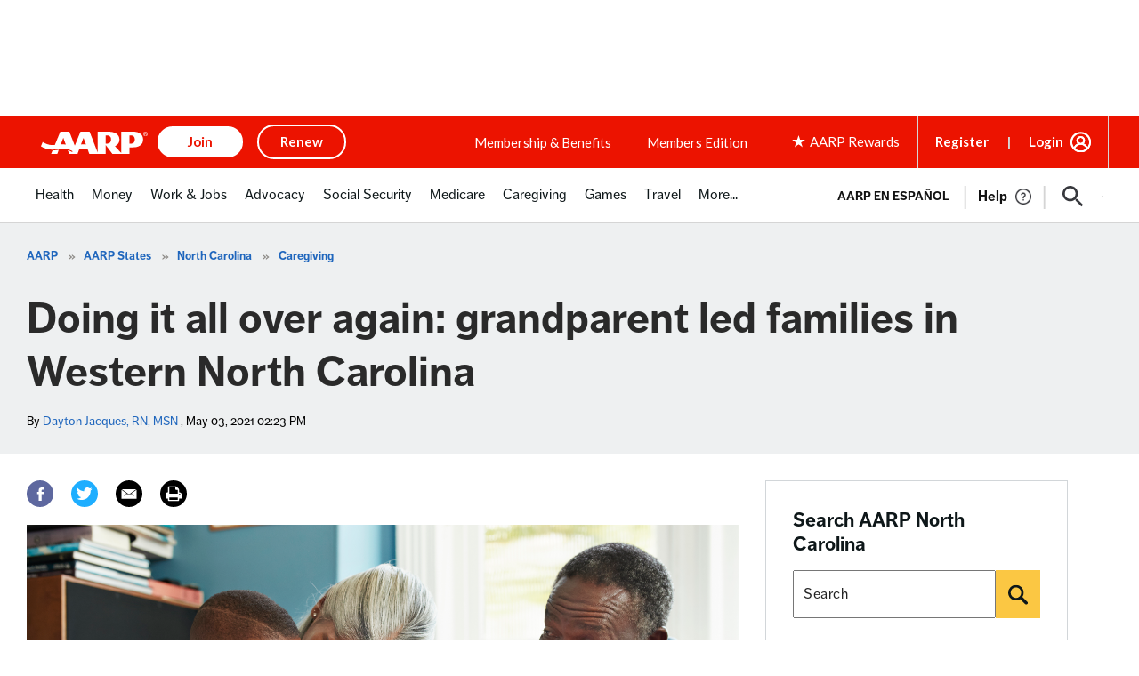

--- FILE ---
content_type: text/html; charset=utf-8
request_url: https://www.google.com/recaptcha/api2/aframe
body_size: 267
content:
<!DOCTYPE HTML><html><head><meta http-equiv="content-type" content="text/html; charset=UTF-8"></head><body><script nonce="MoxwubRdWX6s_WcDwccaEQ">/** Anti-fraud and anti-abuse applications only. See google.com/recaptcha */ try{var clients={'sodar':'https://pagead2.googlesyndication.com/pagead/sodar?'};window.addEventListener("message",function(a){try{if(a.source===window.parent){var b=JSON.parse(a.data);var c=clients[b['id']];if(c){var d=document.createElement('img');d.src=c+b['params']+'&rc='+(localStorage.getItem("rc::a")?sessionStorage.getItem("rc::b"):"");window.document.body.appendChild(d);sessionStorage.setItem("rc::e",parseInt(sessionStorage.getItem("rc::e")||0)+1);localStorage.setItem("rc::h",'1763263607676');}}}catch(b){}});window.parent.postMessage("_grecaptcha_ready", "*");}catch(b){}</script></body></html>

--- FILE ---
content_type: text/javascript
request_url: https://aarp-states.brightspotcdn.com/resource/00000168-dd17-d487-a96e-df5fe3ee0000/styleguide/All.min.3cc41925bf6eff2cd58804584735188e.gz.js
body_size: 115513
content:
/*! For license information please see All.min.js.LICENSE.txt */
!function(){var t={295:function(t,e,n){var i,r,o;function a(t){return a="function"==typeof Symbol&&"symbol"==typeof Symbol.iterator?function(t){return typeof t}:function(t){return t&&"function"==typeof Symbol&&t.constructor===Symbol&&t!==Symbol.prototype?"symbol":typeof t},a(t)}"object"===("undefined"==typeof navigator?"undefined":a(navigator))&&(o=function(){"use strict";var t="undefined"!=typeof window?window:void 0!==n.g?n.g:"undefined"!=typeof self?self:{};function e(t,e){return t(e={exports:{}},e.exports),e.exports}var i=e((function(t){var e=t.exports="undefined"!=typeof window&&window.Math==Math?window:"undefined"!=typeof self&&self.Math==Math?self:Function("return this")();"number"==typeof __g&&(__g=e)})),r=e((function(t){var e=t.exports={version:"2.5.3"};"number"==typeof __e&&(__e=e)})),o=(r.version,function(t){return"object"===a(t)?null!==t:"function"==typeof t}),s=function(t){if(!o(t))throw TypeError(t+" is not an object!");return t},l=function(t){try{return!!t()}catch(t){return!0}},u=!l((function(){return 7!=Object.defineProperty({},"a",{get:function(){return 7}}).a})),c=i.document,f=o(c)&&o(c.createElement),d=function(t){return f?c.createElement(t):{}},h=!u&&!l((function(){return 7!=Object.defineProperty(d("div"),"a",{get:function(){return 7}}).a})),p=function(t,e){if(!o(t))return t;var n,i;if(e&&"function"==typeof(n=t.toString)&&!o(i=n.call(t)))return i;if("function"==typeof(n=t.valueOf)&&!o(i=n.call(t)))return i;if(!e&&"function"==typeof(n=t.toString)&&!o(i=n.call(t)))return i;throw TypeError("Can't convert object to primitive value")},y=Object.defineProperty,m={f:u?Object.defineProperty:function(t,e,n){if(s(t),e=p(e,!0),s(n),h)try{return y(t,e,n)}catch(t){}if("get"in n||"set"in n)throw TypeError("Accessors not supported!");return"value"in n&&(t[e]=n.value),t}},v=function(t,e){return{enumerable:!(1&t),configurable:!(2&t),writable:!(4&t),value:e}},g=u?function(t,e,n){return m.f(t,e,v(1,n))}:function(t,e,n){return t[e]=n,t},b={}.hasOwnProperty,w=function(t,e){return b.call(t,e)},S=0,T=Math.random(),x=function(t){return"Symbol(".concat(void 0===t?"":t,")_",(++S+T).toString(36))},k=e((function(t){var e=x("src"),n="toString",o=Function[n],a=(""+o).split(n);r.inspectSource=function(t){return o.call(t)},(t.exports=function(t,n,r,o){var s="function"==typeof r;s&&(w(r,"name")||g(r,"name",n)),t[n]!==r&&(s&&(w(r,e)||g(r,e,t[n]?""+t[n]:a.join(String(n)))),t===i?t[n]=r:o?t[n]?t[n]=r:g(t,n,r):(delete t[n],g(t,n,r)))})(Function.prototype,n,(function(){return"function"==typeof this&&this[e]||o.call(this)}))})),E=function(t){if("function"!=typeof t)throw TypeError(t+" is not a function!");return t},P=function(t,e,n){if(E(t),void 0===e)return t;switch(n){case 1:return function(n){return t.call(e,n)};case 2:return function(n,i){return t.call(e,n,i)};case 3:return function(n,i,r){return t.call(e,n,i,r)}}return function(){return t.apply(e,arguments)}},C="prototype",A=function t(e,n,o){var a,s,l,u,c=e&t.F,f=e&t.G,d=e&t.P,h=e&t.B,p=f?i:e&t.S?i[n]||(i[n]={}):(i[n]||{})[C],y=f?r:r[n]||(r[n]={}),m=y[C]||(y[C]={});for(a in f&&(o=n),o)l=((s=!c&&p&&void 0!==p[a])?p:o)[a],u=h&&s?P(l,i):d&&"function"==typeof l?P(Function.call,l):l,p&&k(p,a,l,e&t.U),y[a]!=l&&g(y,a,u),d&&m[a]!=l&&(m[a]=l)};i.core=r,A.F=1,A.G=2,A.S=4,A.P=8,A.B=16,A.W=32,A.U=64,A.R=128;for(var O,_=A,j=x("typed_array"),L=x("view"),I=!(!i.ArrayBuffer||!i.DataView),N=I,M=0,R="Int8Array,Uint8Array,Uint8ClampedArray,Int16Array,Uint16Array,Int32Array,Uint32Array,Float32Array,Float64Array".split(",");M<9;)(O=i[R[M++]])?(g(O.prototype,j,!0),g(O.prototype,L,!0)):N=!1;var D={ABV:I,CONSTR:N,TYPED:j,VIEW:L},q=function(t,e,n){for(var i in e)k(t,i,e[i],n);return t},F=function(t,e,n,i){if(!(t instanceof e)||void 0!==i&&i in t)throw TypeError(n+": incorrect invocation!");return t},B=Math.ceil,H=Math.floor,V=function(t){return isNaN(t=+t)?0:(t>0?H:B)(t)},z=Math.min,W=function(t){return t>0?z(V(t),9007199254740991):0},U=function(t){if(void 0===t)return 0;var e=V(t),n=W(e);if(e!==n)throw RangeError("Wrong length!");return n},$={}.toString,Y=function(t){return $.call(t).slice(8,-1)},G=Object("z").propertyIsEnumerable(0)?Object:function(t){return"String"==Y(t)?t.split(""):Object(t)},X=function(t){if(null==t)throw TypeError("Can't call method on  "+t);return t},K=function(t){return G(X(t))},Q=Math.max,J=Math.min,Z=function(t,e){return(t=V(t))<0?Q(t+e,0):J(t,e)},tt=function(t){return function(e,n,i){var r,o=K(e),a=W(o.length),s=Z(i,a);if(t&&n!=n){for(;a>s;)if((r=o[s++])!=r)return!0}else for(;a>s;s++)if((t||s in o)&&o[s]===n)return t||s||0;return!t&&-1}},et="__core-js_shared__",nt=i[et]||(i[et]={}),it=function(t){return nt[t]||(nt[t]={})},rt=it("keys"),ot=function(t){return rt[t]||(rt[t]=x(t))},at=tt(!1),st=ot("IE_PROTO"),lt=function(t,e){var n,i=K(t),r=0,o=[];for(n in i)n!=st&&w(i,n)&&o.push(n);for(;e.length>r;)w(i,n=e[r++])&&(~at(o,n)||o.push(n));return o},ut="constructor,hasOwnProperty,isPrototypeOf,propertyIsEnumerable,toLocaleString,toString,valueOf".split(","),ct=ut.concat("length","prototype"),ft={f:Object.getOwnPropertyNames||function(t){return lt(t,ct)}},dt=function(t){return Object(X(t))},ht=function(t){for(var e=dt(this),n=W(e.length),i=arguments.length,r=Z(i>1?arguments[1]:void 0,n),o=i>2?arguments[2]:void 0,a=void 0===o?n:Z(o,n);a>r;)e[r++]=t;return e},pt=e((function(t){var e=it("wks"),n=i.Symbol,r="function"==typeof n;(t.exports=function(t){return e[t]||(e[t]=r&&n[t]||(r?n:x)("Symbol."+t))}).store=e})),yt=m.f,mt=pt("toStringTag"),vt=function(t,e,n){t&&!w(t=n?t:t.prototype,mt)&&yt(t,mt,{configurable:!0,value:e})},gt=e((function(t,e){var n=ft.f,r=m.f,o="ArrayBuffer",a="DataView",s="prototype",c="Wrong index!",f=i[o],d=i[a],h=i.Math,p=i.RangeError,y=i.Infinity,v=f,b=h.abs,w=h.pow,S=h.floor,T=h.log,x=h.LN2,k="buffer",E="byteLength",P="byteOffset",C=u?"_b":k,A=u?"_l":E,O=u?"_o":P;function _(t,e,n){var i,r,o,a=new Array(n),s=8*n-e-1,l=(1<<s)-1,u=l>>1,c=23===e?w(2,-24)-w(2,-77):0,f=0,d=t<0||0===t&&1/t<0?1:0;for((t=b(t))!=t||t===y?(r=t!=t?1:0,i=l):(i=S(T(t)/x),t*(o=w(2,-i))<1&&(i--,o*=2),(t+=i+u>=1?c/o:c*w(2,1-u))*o>=2&&(i++,o/=2),i+u>=l?(r=0,i=l):i+u>=1?(r=(t*o-1)*w(2,e),i+=u):(r=t*w(2,u-1)*w(2,e),i=0));e>=8;a[f++]=255&r,r/=256,e-=8);for(i=i<<e|r,s+=e;s>0;a[f++]=255&i,i/=256,s-=8);return a[--f]|=128*d,a}function j(t,e,n){var i,r=8*n-e-1,o=(1<<r)-1,a=o>>1,s=r-7,l=n-1,u=t[l--],c=127&u;for(u>>=7;s>0;c=256*c+t[l],l--,s-=8);for(i=c&(1<<-s)-1,c>>=-s,s+=e;s>0;i=256*i+t[l],l--,s-=8);if(0===c)c=1-a;else{if(c===o)return i?NaN:u?-y:y;i+=w(2,e),c-=a}return(u?-1:1)*i*w(2,c-e)}function L(t){return t[3]<<24|t[2]<<16|t[1]<<8|t[0]}function I(t){return[255&t]}function N(t){return[255&t,t>>8&255]}function M(t){return[255&t,t>>8&255,t>>16&255,t>>24&255]}function R(t){return _(t,52,8)}function B(t){return _(t,23,4)}function H(t,e,n){r(t[s],e,{get:function(){return this[n]}})}function z(t,e,n,i){var r=U(+n);if(r+e>t[A])throw p(c);var o=t[C]._b,a=r+t[O],s=o.slice(a,a+e);return i?s:s.reverse()}function $(t,e,n,i,r,o){var a=U(+n);if(a+e>t[A])throw p(c);for(var s=t[C]._b,l=a+t[O],u=i(+r),f=0;f<e;f++)s[l+f]=u[o?f:e-f-1]}if(D.ABV){if(!l((function(){f(1)}))||!l((function(){new f(-1)}))||l((function(){return new f,new f(1.5),new f(NaN),f.name!=o}))){for(var Y,G=(f=function(t){return F(this,f),new v(U(t))})[s]=v[s],X=n(v),K=0;X.length>K;)(Y=X[K++])in f||g(f,Y,v[Y]);G.constructor=f}var Q=new d(new f(2)),J=d[s].setInt8;Q.setInt8(0,2147483648),Q.setInt8(1,2147483649),!Q.getInt8(0)&&Q.getInt8(1)||q(d[s],{setInt8:function(t,e){J.call(this,t,e<<24>>24)},setUint8:function(t,e){J.call(this,t,e<<24>>24)}},!0)}else f=function(t){F(this,f,o);var e=U(t);this._b=ht.call(new Array(e),0),this[A]=e},d=function(t,e,n){F(this,d,a),F(t,f,a);var i=t[A],r=V(e);if(r<0||r>i)throw p("Wrong offset!");if(r+(n=void 0===n?i-r:W(n))>i)throw p("Wrong length!");this[C]=t,this[O]=r,this[A]=n},u&&(H(f,E,"_l"),H(d,k,"_b"),H(d,E,"_l"),H(d,P,"_o")),q(d[s],{getInt8:function(t){return z(this,1,t)[0]<<24>>24},getUint8:function(t){return z(this,1,t)[0]},getInt16:function(t){var e=z(this,2,t,arguments[1]);return(e[1]<<8|e[0])<<16>>16},getUint16:function(t){var e=z(this,2,t,arguments[1]);return e[1]<<8|e[0]},getInt32:function(t){return L(z(this,4,t,arguments[1]))},getUint32:function(t){return L(z(this,4,t,arguments[1]))>>>0},getFloat32:function(t){return j(z(this,4,t,arguments[1]),23,4)},getFloat64:function(t){return j(z(this,8,t,arguments[1]),52,8)},setInt8:function(t,e){$(this,1,t,I,e)},setUint8:function(t,e){$(this,1,t,I,e)},setInt16:function(t,e){$(this,2,t,N,e,arguments[2])},setUint16:function(t,e){$(this,2,t,N,e,arguments[2])},setInt32:function(t,e){$(this,4,t,M,e,arguments[2])},setUint32:function(t,e){$(this,4,t,M,e,arguments[2])},setFloat32:function(t,e){$(this,4,t,B,e,arguments[2])},setFloat64:function(t,e){$(this,8,t,R,e,arguments[2])}});vt(f,o),vt(d,a),g(d[s],D.VIEW,!0),e[o]=f,e[a]=d})),bt=pt("species"),wt=function(t,e){var n,i=s(t).constructor;return void 0===i||null==(n=s(i)[bt])?e:E(n)},St=pt("species"),Tt=function(t){var e=i[t];u&&e&&!e[St]&&m.f(e,St,{configurable:!0,get:function(){return this}})},xt=i.ArrayBuffer,kt=gt.ArrayBuffer,Et=gt.DataView,Pt=D.ABV&&xt.isView,Ct=kt.prototype.slice,At=D.VIEW,Ot="ArrayBuffer";_(_.G+_.W+_.F*(xt!==kt),{ArrayBuffer:kt}),_(_.S+_.F*!D.CONSTR,Ot,{isView:function(t){return Pt&&Pt(t)||o(t)&&At in t}}),_(_.P+_.U+_.F*l((function(){return!new kt(2).slice(1,void 0).byteLength})),Ot,{slice:function(t,e){if(void 0!==Ct&&void 0===e)return Ct.call(s(this),t);for(var n=s(this).byteLength,i=Z(t,n),r=Z(void 0===e?n:e,n),o=new(wt(this,kt))(W(r-i)),a=new Et(this),l=new Et(o),u=0;i<r;)l.setUint8(u++,a.getUint8(i++));return o}}),Tt(Ot);var _t=pt("toStringTag"),jt="Arguments"==Y(function(){return arguments}()),Lt=function(t){var e,n,i;return void 0===t?"Undefined":null===t?"Null":"string"==typeof(n=function(t,e){try{return t[e]}catch(t){}}(e=Object(t),_t))?n:jt?Y(e):"Object"==(i=Y(e))&&"function"==typeof e.callee?"Arguments":i},It={},Nt=pt("iterator"),Mt=Array.prototype,Rt=function(t){return void 0!==t&&(It.Array===t||Mt[Nt]===t)},Dt=Object.keys||function(t){return lt(t,ut)},qt=u?Object.defineProperties:function(t,e){s(t);for(var n,i=Dt(e),r=i.length,o=0;r>o;)m.f(t,n=i[o++],e[n]);return t},Ft=i.document,Bt=Ft&&Ft.documentElement,Ht=ot("IE_PROTO"),Vt=function(){},zt="prototype",Wt=function(){var t,e=d("iframe"),n=ut.length;for(e.style.display="none",Bt.appendChild(e),e.src="javascript:",(t=e.contentWindow.document).open(),t.write("<script>document.F=Object<\/script>"),t.close(),Wt=t.F;n--;)delete Wt[zt][ut[n]];return Wt()},Ut=Object.create||function(t,e){var n;return null!==t?(Vt[zt]=s(t),n=new Vt,Vt[zt]=null,n[Ht]=t):n=Wt(),void 0===e?n:qt(n,e)},$t=ot("IE_PROTO"),Yt=Object.prototype,Gt=Object.getPrototypeOf||function(t){return t=dt(t),w(t,$t)?t[$t]:"function"==typeof t.constructor&&t instanceof t.constructor?t.constructor.prototype:t instanceof Object?Yt:null},Xt=pt("iterator"),Kt=r.getIteratorMethod=function(t){if(null!=t)return t[Xt]||t["@@iterator"]||It[Lt(t)]},Qt=Array.isArray||function(t){return"Array"==Y(t)},Jt=pt("species"),Zt=function(t,e){return new(function(t){var e;return Qt(t)&&("function"!=typeof(e=t.constructor)||e!==Array&&!Qt(e.prototype)||(e=void 0),o(e)&&null===(e=e[Jt])&&(e=void 0)),void 0===e?Array:e}(t))(e)},te=function(t,e){var n=1==t,i=2==t,r=3==t,o=4==t,a=6==t,s=5==t||a,l=e||Zt;return function(e,u,c){for(var f,d,h=dt(e),p=G(h),y=P(u,c,3),m=W(p.length),v=0,g=n?l(e,m):i?l(e,0):void 0;m>v;v++)if((s||v in p)&&(d=y(f=p[v],v,h),t))if(n)g[v]=d;else if(d)switch(t){case 3:return!0;case 5:return f;case 6:return v;case 2:g.push(f)}else if(o)return!1;return a?-1:r||o?o:g}},ee=pt("unscopables"),ne=Array.prototype;null==ne[ee]&&g(ne,ee,{});var ie=function(t){ne[ee][t]=!0},re=function(t,e){return{value:e,done:!!t}},oe={};g(oe,pt("iterator"),(function(){return this}));var ae=function(t,e,n){t.prototype=Ut(oe,{next:v(1,n)}),vt(t,e+" Iterator")},se=pt("iterator"),le=!([].keys&&"next"in[].keys()),ue="keys",ce="values",fe=function(){return this},de=function(t,e,n,i,r,o,a){ae(n,e,i);var s,l,u,c=function(t){if(!le&&t in p)return p[t];switch(t){case ue:case ce:return function(){return new n(this,t)}}return function(){return new n(this,t)}},f=e+" Iterator",d=r==ce,h=!1,p=t.prototype,y=p[se]||p["@@iterator"]||r&&p[r],m=!le&&y||c(r),v=r?d?c("entries"):m:void 0,b="Array"==e&&p.entries||y;if(b&&(u=Gt(b.call(new t)))!==Object.prototype&&u.next&&(vt(u,f,!0),w(u,se)||g(u,se,fe)),d&&y&&y.name!==ce&&(h=!0,m=function(){return y.call(this)}),(le||h||!p[se])&&g(p,se,m),It[e]=m,It[f]=fe,r)if(s={values:d?m:c(ce),keys:o?m:c(ue),entries:v},a)for(l in s)l in p||k(p,l,s[l]);else _(_.P+_.F*(le||h),e,s);return s},he=de(Array,"Array",(function(t,e){this._t=K(t),this._i=0,this._k=e}),(function(){var t=this._t,e=this._k,n=this._i++;return!t||n>=t.length?(this._t=void 0,re(1)):re(0,"keys"==e?n:"values"==e?t[n]:[n,t[n]])}),"values");It.Arguments=It.Array,ie("keys"),ie("values"),ie("entries");var pe=pt("iterator"),ye=!1;try{[7][pe]().return=function(){ye=!0}}catch(t){}var me=function(t,e){if(!e&&!ye)return!1;var n=!1;try{var i=[7],r=i[pe]();r.next=function(){return{done:n=!0}},i[pe]=function(){return r},t(i)}catch(t){}return n},ve=[].copyWithin||function(t,e){var n=dt(this),i=W(n.length),r=Z(t,i),o=Z(e,i),a=arguments.length>2?arguments[2]:void 0,s=Math.min((void 0===a?i:Z(a,i))-o,i-r),l=1;for(o<r&&r<o+s&&(l=-1,o+=s-1,r+=s-1);s-- >0;)o in n?n[r]=n[o]:delete n[r],r+=l,o+=l;return n},ge={f:{}.propertyIsEnumerable},be=Object.getOwnPropertyDescriptor,we={f:u?be:function(t,e){if(t=K(t),e=p(e,!0),h)try{return be(t,e)}catch(t){}if(w(t,e))return v(!ge.f.call(t,e),t[e])}},Se=e((function(t){if(u){var e=i,n=l,r=_,s=D,c=gt,f=P,d=F,h=v,y=g,b=q,S=V,T=W,k=U,E=Z,C=p,A=w,O=Lt,j=o,L=dt,I=Rt,N=Ut,M=Gt,R=ft.f,B=Kt,H=x,z=pt,$=te,Y=tt,G=wt,X=he,K=It,Q=me,J=Tt,et=ht,nt=ve,it=m,rt=we,ot=it.f,at=rt.f,st=e.RangeError,lt=e.TypeError,ut=e.Uint8Array,ct="ArrayBuffer",yt="Shared"+ct,mt="BYTES_PER_ELEMENT",vt="prototype",bt=Array[vt],St=c.ArrayBuffer,xt=c.DataView,kt=$(0),Et=$(2),Pt=$(3),Ct=$(4),At=$(5),Ot=$(6),_t=Y(!0),jt=Y(!1),Nt=X.values,Mt=X.keys,Dt=X.entries,qt=bt.lastIndexOf,Ft=bt.reduce,Bt=bt.reduceRight,Ht=bt.join,Vt=bt.sort,zt=bt.slice,Wt=bt.toString,$t=bt.toLocaleString,Yt=z("iterator"),Xt=z("toStringTag"),Qt=H("typed_constructor"),Jt=H("def_constructor"),Zt=s.CONSTR,ee=s.TYPED,ne=s.VIEW,ie="Wrong length!",re=$(1,(function(t,e){return ue(G(t,t[Jt]),e)})),oe=n((function(){return 1===new ut(new Uint16Array([1]).buffer)[0]})),ae=!!ut&&!!ut[vt].set&&n((function(){new ut(1).set({})})),se=function(t,e){var n=S(t);if(n<0||n%e)throw st("Wrong offset!");return n},le=function(t){if(j(t)&&ee in t)return t;throw lt(t+" is not a typed array!")},ue=function(t,e){if(!j(t)||!(Qt in t))throw lt("It is not a typed array constructor!");return new t(e)},ce=function(t,e){return fe(G(t,t[Jt]),e)},fe=function(t,e){for(var n=0,i=e.length,r=ue(t,i);i>n;)r[n]=e[n++];return r},de=function(t,e,n){ot(t,e,{get:function(){return this._d[n]}})},pe=function(t){var e,n,i,r,o,a,s=L(t),l=arguments.length,u=l>1?arguments[1]:void 0,c=void 0!==u,d=B(s);if(null!=d&&!I(d)){for(a=d.call(s),i=[],e=0;!(o=a.next()).done;e++)i.push(o.value);s=i}for(c&&l>2&&(u=f(u,arguments[2],2)),e=0,n=T(s.length),r=ue(this,n);n>e;e++)r[e]=c?u(s[e],e):s[e];return r},ye=function(){for(var t=0,e=arguments.length,n=ue(this,e);e>t;)n[t]=arguments[t++];return n},ge=!!ut&&n((function(){$t.call(new ut(1))})),be=function(){return $t.apply(ge?zt.call(le(this)):le(this),arguments)},Se={copyWithin:function(t,e){return nt.call(le(this),t,e,arguments.length>2?arguments[2]:void 0)},every:function(t){return Ct(le(this),t,arguments.length>1?arguments[1]:void 0)},fill:function(t){return et.apply(le(this),arguments)},filter:function(t){return ce(this,Et(le(this),t,arguments.length>1?arguments[1]:void 0))},find:function(t){return At(le(this),t,arguments.length>1?arguments[1]:void 0)},findIndex:function(t){return Ot(le(this),t,arguments.length>1?arguments[1]:void 0)},forEach:function(t){kt(le(this),t,arguments.length>1?arguments[1]:void 0)},indexOf:function(t){return jt(le(this),t,arguments.length>1?arguments[1]:void 0)},includes:function(t){return _t(le(this),t,arguments.length>1?arguments[1]:void 0)},join:function(t){return Ht.apply(le(this),arguments)},lastIndexOf:function(t){return qt.apply(le(this),arguments)},map:function(t){return re(le(this),t,arguments.length>1?arguments[1]:void 0)},reduce:function(t){return Ft.apply(le(this),arguments)},reduceRight:function(t){return Bt.apply(le(this),arguments)},reverse:function(){for(var t,e=this,n=le(e).length,i=Math.floor(n/2),r=0;r<i;)t=e[r],e[r++]=e[--n],e[n]=t;return e},some:function(t){return Pt(le(this),t,arguments.length>1?arguments[1]:void 0)},sort:function(t){return Vt.call(le(this),t)},subarray:function(t,e){var n=le(this),i=n.length,r=E(t,i);return new(G(n,n[Jt]))(n.buffer,n.byteOffset+r*n.BYTES_PER_ELEMENT,T((void 0===e?i:E(e,i))-r))}},Te=function(t,e){return ce(this,zt.call(le(this),t,e))},xe=function(t){le(this);var e=se(arguments[1],1),n=this.length,i=L(t),r=T(i.length),o=0;if(r+e>n)throw st(ie);for(;o<r;)this[e+o]=i[o++]},ke={entries:function(){return Dt.call(le(this))},keys:function(){return Mt.call(le(this))},values:function(){return Nt.call(le(this))}},Ee=function(t,e){return j(t)&&t[ee]&&"symbol"!=a(e)&&e in t&&String(+e)==String(e)},Pe=function(t,e){return Ee(t,e=C(e,!0))?h(2,t[e]):at(t,e)},Ce=function(t,e,n){return!(Ee(t,e=C(e,!0))&&j(n)&&A(n,"value"))||A(n,"get")||A(n,"set")||n.configurable||A(n,"writable")&&!n.writable||A(n,"enumerable")&&!n.enumerable?ot(t,e,n):(t[e]=n.value,t)};Zt||(rt.f=Pe,it.f=Ce),r(r.S+r.F*!Zt,"Object",{getOwnPropertyDescriptor:Pe,defineProperty:Ce}),n((function(){Wt.call({})}))&&(Wt=$t=function(){return Ht.call(this)});var Ae=b({},Se);b(Ae,ke),y(Ae,Yt,ke.values),b(Ae,{slice:Te,set:xe,constructor:function(){},toString:Wt,toLocaleString:be}),de(Ae,"buffer","b"),de(Ae,"byteOffset","o"),de(Ae,"byteLength","l"),de(Ae,"length","e"),ot(Ae,Xt,{get:function(){return this[ee]}}),t.exports=function(t,i,o,a){var l=t+((a=!!a)?"Clamped":"")+"Array",u="get"+t,c="set"+t,f=e[l],h=f||{},p=f&&M(f),m=!f||!s.ABV,v={},g=f&&f[vt],b=function(t,e){ot(t,e,{get:function(){return function(t,e){var n=t._d;return n.v[u](e*i+n.o,oe)}(this,e)},set:function(t){return function(t,e,n){var r=t._d;a&&(n=(n=Math.round(n))<0?0:n>255?255:255&n),r.v[c](e*i+r.o,n,oe)}(this,e,t)},enumerable:!0})};m?(f=o((function(t,e,n,r){d(t,f,l,"_d");var o,a,s,u,c=0,h=0;if(j(e)){if(!(e instanceof St||(u=O(e))==ct||u==yt))return ee in e?fe(f,e):pe.call(f,e);o=e,h=se(n,i);var p=e.byteLength;if(void 0===r){if(p%i)throw st(ie);if((a=p-h)<0)throw st(ie)}else if((a=T(r)*i)+h>p)throw st(ie);s=a/i}else s=k(e),o=new St(a=s*i);for(y(t,"_d",{b:o,o:h,l:a,e:s,v:new xt(o)});c<s;)b(t,c++)})),g=f[vt]=N(Ae),y(g,"constructor",f)):n((function(){f(1)}))&&n((function(){new f(-1)}))&&Q((function(t){new f,new f(null),new f(1.5),new f(t)}),!0)||(f=o((function(t,e,n,r){var o;return d(t,f,l),j(e)?e instanceof St||(o=O(e))==ct||o==yt?void 0!==r?new h(e,se(n,i),r):void 0!==n?new h(e,se(n,i)):new h(e):ee in e?fe(f,e):pe.call(f,e):new h(k(e))})),kt(p!==Function.prototype?R(h).concat(R(p)):R(h),(function(t){t in f||y(f,t,h[t])})),f[vt]=g,g.constructor=f);var w=g[Yt],S=!!w&&("values"==w.name||null==w.name),x=ke.values;y(f,Qt,!0),y(g,ee,l),y(g,ne,!0),y(g,Jt,f),(a?new f(1)[Xt]==l:Xt in g)||ot(g,Xt,{get:function(){return l}}),v[l]=f,r(r.G+r.W+r.F*(f!=h),v),r(r.S,l,{BYTES_PER_ELEMENT:i}),r(r.S+r.F*n((function(){h.of.call(f,1)})),l,{from:pe,of:ye}),mt in g||y(g,mt,i),r(r.P,l,Se),J(l),r(r.P+r.F*ae,l,{set:xe}),r(r.P+r.F*!S,l,ke),g.toString!=Wt&&(g.toString=Wt),r(r.P+r.F*n((function(){new f(1).slice()})),l,{slice:Te}),r(r.P+r.F*(n((function(){return[1,2].toLocaleString()!=new f([1,2]).toLocaleString()}))||!n((function(){g.toLocaleString.call([1,2])}))),l,{toLocaleString:be}),K[l]=S?w:x,S||y(g,Yt,x)}}else t.exports=function(){}}));Se("Int8",1,(function(t){return function(e,n,i){return t(this,e,n,i)}})),Se("Uint8",1,(function(t){return function(e,n,i){return t(this,e,n,i)}})),Se("Uint8",1,(function(t){return function(e,n,i){return t(this,e,n,i)}}),!0),Se("Int16",2,(function(t){return function(e,n,i){return t(this,e,n,i)}})),Se("Uint16",2,(function(t){return function(e,n,i){return t(this,e,n,i)}})),Se("Int32",4,(function(t){return function(e,n,i){return t(this,e,n,i)}})),Se("Uint32",4,(function(t){return function(e,n,i){return t(this,e,n,i)}})),Se("Float32",4,(function(t){return function(e,n,i){return t(this,e,n,i)}})),Se("Float64",8,(function(t){return function(e,n,i){return t(this,e,n,i)}}));var Te=function(t,e,n,i){try{return i?e(s(n)[0],n[1]):e(n)}catch(e){var r=t.return;throw void 0!==r&&s(r.call(t)),e}},xe=e((function(t){var e={},n={},i=t.exports=function(t,i,r,o,a){var l,u,c,f,d=a?function(){return t}:Kt(t),h=P(r,o,i?2:1),p=0;if("function"!=typeof d)throw TypeError(t+" is not iterable!");if(Rt(d)){for(l=W(t.length);l>p;p++)if((f=i?h(s(u=t[p])[0],u[1]):h(t[p]))===e||f===n)return f}else for(c=d.call(t);!(u=c.next()).done;)if((f=Te(c,h,u.value,i))===e||f===n)return f};i.BREAK=e,i.RETURN=n})),ke=e((function(t){var e=x("meta"),n=m.f,i=0,r=Object.isExtensible||function(){return!0},s=!l((function(){return r(Object.preventExtensions({}))})),u=function(t){n(t,e,{value:{i:"O"+ ++i,w:{}}})},c=t.exports={KEY:e,NEED:!1,fastKey:function(t,n){if(!o(t))return"symbol"==a(t)?t:("string"==typeof t?"S":"P")+t;if(!w(t,e)){if(!r(t))return"F";if(!n)return"E";u(t)}return t[e].i},getWeak:function(t,n){if(!w(t,e)){if(!r(t))return!0;if(!n)return!1;u(t)}return t[e].w},onFreeze:function(t){return s&&c.NEED&&r(t)&&!w(t,e)&&u(t),t}}})),Ee=(ke.KEY,ke.NEED,ke.fastKey,ke.getWeak,ke.onFreeze,function(t,e){if(!o(t)||t._t!==e)throw TypeError("Incompatible receiver, "+e+" required!");return t}),Pe=m.f,Ce=ke.fastKey,Ae=u?"_s":"size",Oe=function(t,e){var n,i=Ce(e);if("F"!==i)return t._i[i];for(n=t._f;n;n=n.n)if(n.k==e)return n},_e={getConstructor:function(t,e,n,i){var r=t((function(t,o){F(t,r,e,"_i"),t._t=e,t._i=Ut(null),t._f=void 0,t._l=void 0,t[Ae]=0,null!=o&&xe(o,n,t[i],t)}));return q(r.prototype,{clear:function(){for(var t=Ee(this,e),n=t._i,i=t._f;i;i=i.n)i.r=!0,i.p&&(i.p=i.p.n=void 0),delete n[i.i];t._f=t._l=void 0,t[Ae]=0},delete:function(t){var n=Ee(this,e),i=Oe(n,t);if(i){var r=i.n,o=i.p;delete n._i[i.i],i.r=!0,o&&(o.n=r),r&&(r.p=o),n._f==i&&(n._f=r),n._l==i&&(n._l=o),n[Ae]--}return!!i},forEach:function(t){Ee(this,e);for(var n,i=P(t,arguments.length>1?arguments[1]:void 0,3);n=n?n.n:this._f;)for(i(n.v,n.k,this);n&&n.r;)n=n.p},has:function(t){return!!Oe(Ee(this,e),t)}}),u&&Pe(r.prototype,"size",{get:function(){return Ee(this,e)[Ae]}}),r},def:function(t,e,n){var i,r,o=Oe(t,e);return o?o.v=n:(t._l=o={i:r=Ce(e,!0),k:e,v:n,p:i=t._l,n:void 0,r:!1},t._f||(t._f=o),i&&(i.n=o),t[Ae]++,"F"!==r&&(t._i[r]=o)),t},getEntry:Oe,setStrong:function(t,e,n){de(t,e,(function(t,n){this._t=Ee(t,e),this._k=n,this._l=void 0}),(function(){for(var t=this,e=t._k,n=t._l;n&&n.r;)n=n.p;return t._t&&(t._l=n=n?n.n:t._t._f)?re(0,"keys"==e?n.k:"values"==e?n.v:[n.k,n.v]):(t._t=void 0,re(1))}),n?"entries":"values",!n,!0),Tt(e)}},je=function(t,e){if(s(t),!o(e)&&null!==e)throw TypeError(e+": can't set as prototype!")},Le={set:Object.setPrototypeOf||("__proto__"in{}?function(t,e,n){try{(n=P(Function.call,we.f(Object.prototype,"__proto__").set,2))(t,[]),e=!(t instanceof Array)}catch(t){e=!0}return function(t,i){return je(t,i),e?t.__proto__=i:n(t,i),t}}({},!1):void 0),check:je},Ie=Le.set,Ne=function(t,e,n,r,a,s){var u=i[t],c=u,f=a?"set":"add",d=c&&c.prototype,h={},p=function(t){var e=d[t];k(d,t,"delete"==t||"has"==t?function(t){return!(s&&!o(t))&&e.call(this,0===t?0:t)}:"get"==t?function(t){return s&&!o(t)?void 0:e.call(this,0===t?0:t)}:"add"==t?function(t){return e.call(this,0===t?0:t),this}:function(t,n){return e.call(this,0===t?0:t,n),this})};if("function"==typeof c&&(s||d.forEach&&!l((function(){(new c).entries().next()})))){var y=new c,m=y[f](s?{}:-0,1)!=y,v=l((function(){y.has(1)})),g=me((function(t){new c(t)})),b=!s&&l((function(){for(var t=new c,e=5;e--;)t[f](e,e);return!t.has(-0)}));g||((c=e((function(e,n){F(e,c,t);var i=function(t,e,n){var i,r=e.constructor;return r!==n&&"function"==typeof r&&(i=r.prototype)!==n.prototype&&o(i)&&Ie&&Ie(t,i),t}(new u,e,c);return null!=n&&xe(n,a,i[f],i),i}))).prototype=d,d.constructor=c),(v||b)&&(p("delete"),p("has"),a&&p("get")),(b||m)&&p(f),s&&d.clear&&delete d.clear}else c=r.getConstructor(e,t,a,f),q(c.prototype,n),ke.NEED=!0;return vt(c,t),h[t]=c,_(_.G+_.W+_.F*(c!=u),h),s||r.setStrong(c,t,a),c},Me="Map",Re=(Ne(Me,(function(t){return function(){return t(this,arguments.length>0?arguments[0]:void 0)}}),{get:function(t){var e=_e.getEntry(Ee(this,Me),t);return e&&e.v},set:function(t,e){return _e.def(Ee(this,Me),0===t?0:t,e)}},_e,!0),Ne("Set",(function(t){return function(){return t(this,arguments.length>0?arguments[0]:void 0)}}),{add:function(t){return _e.def(Ee(this,"Set"),t=0===t?0:t,t)}},_e),{f:Object.getOwnPropertySymbols}),De=Object.assign,qe=!De||l((function(){var t={},e={},n=Symbol(),i="abcdefghijklmnopqrst";return t[n]=7,i.split("").forEach((function(t){e[t]=t})),7!=De({},t)[n]||Object.keys(De({},e)).join("")!=i}))?function(t,e){for(var n=dt(t),i=arguments.length,r=1,o=Re.f,a=ge.f;i>r;)for(var s,l=G(arguments[r++]),u=o?Dt(l).concat(o(l)):Dt(l),c=u.length,f=0;c>f;)a.call(l,s=u[f++])&&(n[s]=l[s]);return n}:De,Fe=ke.getWeak,Be=te(5),He=te(6),Ve=0,ze=function(t){return t._l||(t._l=new We)},We=function(){this.a=[]},Ue=function(t,e){return Be(t.a,(function(t){return t[0]===e}))};We.prototype={get:function(t){var e=Ue(this,t);if(e)return e[1]},has:function(t){return!!Ue(this,t)},set:function(t,e){var n=Ue(this,t);n?n[1]=e:this.a.push([t,e])},delete:function(t){var e=He(this.a,(function(e){return e[0]===t}));return~e&&this.a.splice(e,1),!!~e}};var $e={getConstructor:function(t,e,n,i){var r=t((function(t,o){F(t,r,e,"_i"),t._t=e,t._i=Ve++,t._l=void 0,null!=o&&xe(o,n,t[i],t)}));return q(r.prototype,{delete:function(t){if(!o(t))return!1;var n=Fe(t);return!0===n?ze(Ee(this,e)).delete(t):n&&w(n,this._i)&&delete n[this._i]},has:function(t){if(!o(t))return!1;var n=Fe(t);return!0===n?ze(Ee(this,e)).has(t):n&&w(n,this._i)}}),r},def:function(t,e,n){var i=Fe(s(e),!0);return!0===i?ze(t).set(e,n):i[t._i]=n,t},ufstore:ze},Ye=(e((function(t){var e,n=te(0),i="WeakMap",r=ke.getWeak,a=Object.isExtensible,s=$e.ufstore,u={},c=function(t){return function(){return t(this,arguments.length>0?arguments[0]:void 0)}},f={get:function(t){if(o(t)){var e=r(t);return!0===e?s(Ee(this,i)).get(t):e?e[this._i]:void 0}},set:function(t,e){return $e.def(Ee(this,i),t,e)}},d=t.exports=Ne(i,c,f,$e,!0,!0);l((function(){return 7!=(new d).set((Object.freeze||Object)(u),7).get(u)}))&&(e=$e.getConstructor(c,i),qe(e.prototype,f),ke.NEED=!0,n(["delete","has","get","set"],(function(t){var n=d.prototype,i=n[t];k(n,t,(function(n,r){if(o(n)&&!a(n)){this._f||(this._f=new e);var s=this._f[t](n,r);return"set"==t?this:s}return i.call(this,n,r)}))})))})),"WeakSet");Ne(Ye,(function(t){return function(){return t(this,arguments.length>0?arguments[0]:void 0)}}),{add:function(t){return $e.def(Ee(this,Ye),t,!0)}},$e,!1,!0);var Ge=(i.Reflect||{}).apply,Xe=Function.apply;_(_.S+_.F*!l((function(){Ge((function(){}))})),"Reflect",{apply:function(t,e,n){var i=E(t),r=s(n);return Ge?Ge(i,e,r):Xe.call(i,e,r)}});var Ke=function(t,e,n){var i=void 0===n;switch(e.length){case 0:return i?t():t.call(n);case 1:return i?t(e[0]):t.call(n,e[0]);case 2:return i?t(e[0],e[1]):t.call(n,e[0],e[1]);case 3:return i?t(e[0],e[1],e[2]):t.call(n,e[0],e[1],e[2]);case 4:return i?t(e[0],e[1],e[2],e[3]):t.call(n,e[0],e[1],e[2],e[3])}return t.apply(n,e)},Qe=[].slice,Je={},Ze=Function.bind||function(t){var e=E(this),n=Qe.call(arguments,1),i=function i(){var r=n.concat(Qe.call(arguments));return this instanceof i?function(t,e,n){if(!(e in Je)){for(var i=[],r=0;r<e;r++)i[r]="a["+r+"]";Je[e]=Function("F,a","return new F("+i.join(",")+")")}return Je[e](t,n)}(e,r.length,r):Ke(e,r,t)};return o(e.prototype)&&(i.prototype=e.prototype),i},tn=(i.Reflect||{}).construct,en=l((function(){function t(){}return!(tn((function(){}),[],t)instanceof t)})),nn=!l((function(){tn((function(){}))}));_(_.S+_.F*(en||nn),"Reflect",{construct:function(t,e){E(t),s(e);var n=arguments.length<3?t:E(arguments[2]);if(nn&&!en)return tn(t,e,n);if(t==n){switch(e.length){case 0:return new t;case 1:return new t(e[0]);case 2:return new t(e[0],e[1]);case 3:return new t(e[0],e[1],e[2]);case 4:return new t(e[0],e[1],e[2],e[3])}var i=[null];return i.push.apply(i,e),new(Ze.apply(t,i))}var r=n.prototype,a=Ut(o(r)?r:Object.prototype),l=Function.apply.call(t,a,e);return o(l)?l:a}}),_(_.S+_.F*l((function(){Reflect.defineProperty(m.f({},1,{value:1}),1,{value:2})})),"Reflect",{defineProperty:function(t,e,n){s(t),e=p(e,!0),s(n);try{return m.f(t,e,n),!0}catch(t){return!1}}});var rn=we.f;_(_.S,"Reflect",{deleteProperty:function(t,e){var n=rn(s(t),e);return!(n&&!n.configurable)&&delete t[e]}}),_(_.S,"Reflect",{get:function t(e,n){var i,r,a=arguments.length<3?e:arguments[2];return s(e)===a?e[n]:(i=we.f(e,n))?w(i,"value")?i.value:void 0!==i.get?i.get.call(a):void 0:o(r=Gt(e))?t(r,n,a):void 0}}),_(_.S,"Reflect",{getOwnPropertyDescriptor:function(t,e){return we.f(s(t),e)}}),_(_.S,"Reflect",{getPrototypeOf:function(t){return Gt(s(t))}}),_(_.S,"Reflect",{has:function(t,e){return e in t}});var on=Object.isExtensible;_(_.S,"Reflect",{isExtensible:function(t){return s(t),!on||on(t)}});var an=i.Reflect,sn=an&&an.ownKeys||function(t){var e=ft.f(s(t)),n=Re.f;return n?e.concat(n(t)):e};_(_.S,"Reflect",{ownKeys:sn});var ln=Object.preventExtensions;_(_.S,"Reflect",{preventExtensions:function(t){s(t);try{return ln&&ln(t),!0}catch(t){return!1}}}),_(_.S,"Reflect",{set:function t(e,n,i){var r,a,l=arguments.length<4?e:arguments[3],u=we.f(s(e),n);if(!u){if(o(a=Gt(e)))return t(a,n,i,l);u=v(0)}return w(u,"value")?!(!1===u.writable||!o(l)||((r=we.f(l,n)||v(0)).value=i,m.f(l,n,r),0)):void 0!==u.set&&(u.set.call(l,i),!0)}}),Le&&_(_.S,"Reflect",{setPrototypeOf:function(t,e){Le.check(t,e);try{return Le.set(t,e),!0}catch(t){return!1}}});var un,cn,fn,dn=i.process,hn=i.setImmediate,pn=i.clearImmediate,yn=i.MessageChannel,mn=i.Dispatch,vn=0,gn={},bn="onreadystatechange",wn=function(){var t=+this;if(gn.hasOwnProperty(t)){var e=gn[t];delete gn[t],e()}},Sn=function(t){wn.call(t.data)};hn&&pn||(hn=function(t){for(var e=[],n=1;arguments.length>n;)e.push(arguments[n++]);return gn[++vn]=function(){Ke("function"==typeof t?t:Function(t),e)},un(vn),vn},pn=function(t){delete gn[t]},"process"==Y(dn)?un=function(t){dn.nextTick(P(wn,t,1))}:mn&&mn.now?un=function(t){mn.now(P(wn,t,1))}:yn?(fn=(cn=new yn).port2,cn.port1.onmessage=Sn,un=P(fn.postMessage,fn,1)):i.addEventListener&&"function"==typeof postMessage&&!i.importScripts?(un=function(t){i.postMessage(t+"","*")},i.addEventListener("message",Sn,!1)):un=bn in d("script")?function(t){Bt.appendChild(d("script"))[bn]=function(){Bt.removeChild(this),wn.call(t)}}:function(t){setTimeout(P(wn,t,1),0)});var Tn={set:hn,clear:pn},xn=Tn.set,kn=i.MutationObserver||i.WebKitMutationObserver,En=i.process,Pn=i.Promise,Cn="process"==Y(En);function An(t){var e,n;this.promise=new t((function(t,i){if(void 0!==e||void 0!==n)throw TypeError("Bad Promise constructor");e=t,n=i})),this.resolve=E(e),this.reject=E(n)}var On,_n,jn,Ln,In={f:function(t){return new An(t)}},Nn=function(t){try{return{e:!1,v:t()}}catch(t){return{e:!0,v:t}}},Mn=Tn.set,Rn=function(){var t,e,n,r=function(){var i,r;for(Cn&&(i=En.domain)&&i.exit();t;){r=t.fn,t=t.next;try{r()}catch(i){throw t?n():e=void 0,i}}e=void 0,i&&i.enter()};if(Cn)n=function(){En.nextTick(r)};else if(!kn||i.navigator&&i.navigator.standalone)if(Pn&&Pn.resolve){var o=Pn.resolve();n=function(){o.then(r)}}else n=function(){xn.call(i,r)};else{var a=!0,s=document.createTextNode("");new kn(r).observe(s,{characterData:!0}),n=function(){s.data=a=!a}}return function(i){var r={fn:i,next:void 0};e&&(e.next=r),t||(t=r,n()),e=r}}(),Dn="Promise",qn=i.TypeError,Fn=i.process,Bn=i[Dn],Hn="process"==Lt(Fn),Vn=function(){},zn=_n=In.f,Wn=!!function(){try{var t=Bn.resolve(1),e=(t.constructor={})[pt("species")]=function(t){t(Vn,Vn)};return(Hn||"function"==typeof PromiseRejectionEvent)&&t.then(Vn)instanceof e}catch(t){}}(),Un=function(t){var e;return!(!o(t)||"function"!=typeof(e=t.then))&&e},$n=function(t,e){if(!t._n){t._n=!0;var n=t._c;Rn((function(){for(var i=t._v,r=1==t._s,o=0,a=function(e){var n,o,a=r?e.ok:e.fail,s=e.resolve,l=e.reject,u=e.domain;try{a?(r||(2==t._h&&Xn(t),t._h=1),!0===a?n=i:(u&&u.enter(),n=a(i),u&&u.exit()),n===e.promise?l(qn("Promise-chain cycle")):(o=Un(n))?o.call(n,s,l):s(n)):l(i)}catch(t){l(t)}};n.length>o;)a(n[o++]);t._c=[],t._n=!1,e&&!t._h&&Yn(t)}))}},Yn=function(t){Mn.call(i,(function(){var e,n,r,o=t._v,a=Gn(t);if(a&&(e=Nn((function(){Hn?Fn.emit("unhandledRejection",o,t):(n=i.onunhandledrejection)?n({promise:t,reason:o}):(r=i.console)&&r.error&&r.error("Unhandled promise rejection",o)})),t._h=Hn||Gn(t)?2:1),t._a=void 0,a&&e.e)throw e.v}))},Gn=function(t){return 1!==t._h&&0===(t._a||t._c).length},Xn=function(t){Mn.call(i,(function(){var e;Hn?Fn.emit("rejectionHandled",t):(e=i.onrejectionhandled)&&e({promise:t,reason:t._v})}))},Kn=function(t){var e=this;e._d||(e._d=!0,(e=e._w||e)._v=t,e._s=2,e._a||(e._a=e._c.slice()),$n(e,!0))},Qn=function t(e){var n,i=this;if(!i._d){i._d=!0,i=i._w||i;try{if(i===e)throw qn("Promise can't be resolved itself");(n=Un(e))?Rn((function(){var r={_w:i,_d:!1};try{n.call(e,P(t,r,1),P(Kn,r,1))}catch(t){Kn.call(r,t)}})):(i._v=e,i._s=1,$n(i,!1))}catch(t){Kn.call({_w:i,_d:!1},t)}}};Wn||(Bn=function(t){F(this,Bn,Dn,"_h"),E(t),On.call(this);try{t(P(Qn,this,1),P(Kn,this,1))}catch(t){Kn.call(this,t)}},(On=function(t){this._c=[],this._a=void 0,this._s=0,this._d=!1,this._v=void 0,this._h=0,this._n=!1}).prototype=q(Bn.prototype,{then:function(t,e){var n=zn(wt(this,Bn));return n.ok="function"!=typeof t||t,n.fail="function"==typeof e&&e,n.domain=Hn?Fn.domain:void 0,this._c.push(n),this._a&&this._a.push(n),this._s&&$n(this,!1),n.promise},catch:function(t){return this.then(void 0,t)}}),jn=function(){var t=new On;this.promise=t,this.resolve=P(Qn,t,1),this.reject=P(Kn,t,1)},In.f=zn=function(t){return t===Bn||t===Ln?new jn(t):_n(t)}),_(_.G+_.W+_.F*!Wn,{Promise:Bn}),vt(Bn,Dn),Tt(Dn),Ln=r[Dn],_(_.S+_.F*!Wn,Dn,{reject:function(t){var e=zn(this);return(0,e.reject)(t),e.promise}}),_(_.S+_.F*!Wn,Dn,{resolve:function(t){return function(t,e){if(s(t),o(e)&&e.constructor===t)return e;var n=In.f(t);return(0,n.resolve)(e),n.promise}(this,t)}}),_(_.S+_.F*!(Wn&&me((function(t){Bn.all(t).catch(Vn)}))),Dn,{all:function(t){var e=this,n=zn(e),i=n.resolve,r=n.reject,o=Nn((function(){var n=[],o=0,a=1;xe(t,!1,(function(t){var s=o++,l=!1;n.push(void 0),a++,e.resolve(t).then((function(t){l||(l=!0,n[s]=t,--a||i(n))}),r)})),--a||i(n)}));return o.e&&r(o.v),n.promise},race:function(t){var e=this,n=zn(e),i=n.reject,r=Nn((function(){xe(t,!1,(function(t){e.resolve(t).then(n.resolve,i)}))}));return r.e&&i(r.v),n.promise}});var Jn={f:pt},Zn=m.f,ti=function(t){var e=r.Symbol||(r.Symbol=i.Symbol||{});"_"==t.charAt(0)||t in e||Zn(e,t,{value:Jn.f(t)})},ei=ft.f,ni={}.toString,ii="object"==("undefined"==typeof window?"undefined":a(window))&&window&&Object.getOwnPropertyNames?Object.getOwnPropertyNames(window):[],ri={f:function(t){return ii&&"[object Window]"==ni.call(t)?function(t){try{return ei(t)}catch(t){return ii.slice()}}(t):ei(K(t))}},oi=ke.KEY,ai=we.f,si=m.f,li=ri.f,ui=i.Symbol,ci=i.JSON,fi=ci&&ci.stringify,di="prototype",hi=pt("_hidden"),pi=pt("toPrimitive"),yi={}.propertyIsEnumerable,mi=it("symbol-registry"),vi=it("symbols"),gi=it("op-symbols"),bi=Object[di],wi="function"==typeof ui,Si=i.QObject,Ti=!Si||!Si[di]||!Si[di].findChild,xi=u&&l((function(){return 7!=Ut(si({},"a",{get:function(){return si(this,"a",{value:7}).a}})).a}))?function(t,e,n){var i=ai(bi,e);i&&delete bi[e],si(t,e,n),i&&t!==bi&&si(bi,e,i)}:si,ki=function(t){var e=vi[t]=Ut(ui[di]);return e._k=t,e},Ei=wi&&"symbol"==a(ui.iterator)?function(t){return"symbol"==a(t)}:function(t){return t instanceof ui},Pi=function(t,e,n){return t===bi&&Pi(gi,e,n),s(t),e=p(e,!0),s(n),w(vi,e)?(n.enumerable?(w(t,hi)&&t[hi][e]&&(t[hi][e]=!1),n=Ut(n,{enumerable:v(0,!1)})):(w(t,hi)||si(t,hi,v(1,{})),t[hi][e]=!0),xi(t,e,n)):si(t,e,n)},Ci=function(t,e){s(t);for(var n,i=function(t){var e=Dt(t),n=Re.f;if(n)for(var i,r=n(t),o=ge.f,a=0;r.length>a;)o.call(t,i=r[a++])&&e.push(i);return e}(e=K(e)),r=0,o=i.length;o>r;)Pi(t,n=i[r++],e[n]);return t},Ai=function(t){var e=yi.call(this,t=p(t,!0));return!(this===bi&&w(vi,t)&&!w(gi,t))&&(!(e||!w(this,t)||!w(vi,t)||w(this,hi)&&this[hi][t])||e)},Oi=function(t,e){if(t=K(t),e=p(e,!0),t!==bi||!w(vi,e)||w(gi,e)){var n=ai(t,e);return!n||!w(vi,e)||w(t,hi)&&t[hi][e]||(n.enumerable=!0),n}},_i=function(t){for(var e,n=li(K(t)),i=[],r=0;n.length>r;)w(vi,e=n[r++])||e==hi||e==oi||i.push(e);return i},ji=function(t){for(var e,n=t===bi,i=li(n?gi:K(t)),r=[],o=0;i.length>o;)!w(vi,e=i[o++])||n&&!w(bi,e)||r.push(vi[e]);return r};wi||(ui=function(){if(this instanceof ui)throw TypeError("Symbol is not a constructor!");var t=x(arguments.length>0?arguments[0]:void 0);return u&&Ti&&xi(bi,t,{configurable:!0,set:function e(n){this===bi&&e.call(gi,n),w(this,hi)&&w(this[hi],t)&&(this[hi][t]=!1),xi(this,t,v(1,n))}}),ki(t)},k(ui[di],"toString",(function(){return this._k})),we.f=Oi,m.f=Pi,ft.f=ri.f=_i,ge.f=Ai,Re.f=ji,u&&k(bi,"propertyIsEnumerable",Ai,!0),Jn.f=function(t){return ki(pt(t))}),_(_.G+_.W+_.F*!wi,{Symbol:ui});for(var Li="hasInstance,isConcatSpreadable,iterator,match,replace,search,species,split,toPrimitive,toStringTag,unscopables".split(","),Ii=0;Li.length>Ii;)pt(Li[Ii++]);for(var Ni=Dt(pt.store),Mi=0;Ni.length>Mi;)ti(Ni[Mi++]);_(_.S+_.F*!wi,"Symbol",{for:function(t){return w(mi,t+="")?mi[t]:mi[t]=ui(t)},keyFor:function(t){if(!Ei(t))throw TypeError(t+" is not a symbol!");for(var e in mi)if(mi[e]===t)return e},useSetter:function(){Ti=!0},useSimple:function(){Ti=!1}}),_(_.S+_.F*!wi,"Object",{create:function(t,e){return void 0===e?Ut(t):Ci(Ut(t),e)},defineProperty:Pi,defineProperties:Ci,getOwnPropertyDescriptor:Oi,getOwnPropertyNames:_i,getOwnPropertySymbols:ji}),ci&&_(_.S+_.F*(!wi||l((function(){var t=ui();return"[null]"!=fi([t])||"{}"!=fi({a:t})||"{}"!=fi(Object(t))}))),"JSON",{stringify:function(t){for(var e,n,i=[t],r=1;arguments.length>r;)i.push(arguments[r++]);if(n=e=i[1],(o(e)||void 0!==t)&&!Ei(t))return Qt(e)||(e=function(t,e){if("function"==typeof n&&(e=n.call(this,t,e)),!Ei(e))return e}),i[1]=e,fi.apply(ci,i)}}),ui[di][pi]||g(ui[di],pi,ui[di].valueOf),vt(ui,"Symbol"),vt(Math,"Math",!0),vt(i.JSON,"JSON",!0);var Ri=function(t,e){var n=(r.Object||{})[t]||Object[t],i={};i[t]=e(n),_(_.S+_.F*l((function(){n(1)})),"Object",i)},Di=ke.onFreeze;Ri("freeze",(function(t){return function(e){return t&&o(e)?t(Di(e)):e}}));var qi=ke.onFreeze;Ri("seal",(function(t){return function(e){return t&&o(e)?t(qi(e)):e}}));var Fi=ke.onFreeze;Ri("preventExtensions",(function(t){return function(e){return t&&o(e)?t(Fi(e)):e}})),Ri("isFrozen",(function(t){return function(e){return!o(e)||!!t&&t(e)}})),Ri("isSealed",(function(t){return function(e){return!o(e)||!!t&&t(e)}})),Ri("isExtensible",(function(t){return function(e){return!!o(e)&&(!t||t(e))}}));var Bi=we.f;Ri("getOwnPropertyDescriptor",(function(){return function(t,e){return Bi(K(t),e)}})),Ri("getPrototypeOf",(function(){return function(t){return Gt(dt(t))}})),Ri("keys",(function(){return function(t){return Dt(dt(t))}})),Ri("getOwnPropertyNames",(function(){return ri.f})),_(_.S+_.F,"Object",{assign:qe});var Hi=Object.is||function(t,e){return t===e?0!==t||1/t==1/e:t!=t&&e!=e};_(_.S,"Object",{is:Hi});var Vi=m.f,zi=Function.prototype,Wi=/^\s*function ([^ (]*)/,Ui="name";Ui in zi||u&&Vi(zi,Ui,{configurable:!0,get:function(){try{return(""+this).match(Wi)[1]}catch(t){return""}}}),_(_.S,"String",{raw:function(t){for(var e=K(t.raw),n=W(e.length),i=arguments.length,r=[],o=0;n>o;)r.push(String(e[o++])),o<i&&r.push(String(arguments[o]));return r.join("")}});var $i=String.fromCharCode,Yi=String.fromCodePoint;_(_.S+_.F*(!!Yi&&1!=Yi.length),"String",{fromCodePoint:function(t){for(var e,n=[],i=arguments.length,r=0;i>r;){if(e=+arguments[r++],Z(e,1114111)!==e)throw RangeError(e+" is not a valid code point");n.push(e<65536?$i(e):$i(55296+((e-=65536)>>10),e%1024+56320))}return n.join("")}});var Gi=(!1,function(t,e){var n,i,r=String(X(t)),o=V(e),a=r.length;return o<0||o>=a?void 0:(n=r.charCodeAt(o))<55296||n>56319||o+1===a||(i=r.charCodeAt(o+1))<56320||i>57343?n:i-56320+(n-55296<<10)+65536});_(_.P,"String",{codePointAt:function(t){return Gi(this,t)}});var Xi=function(t){var e=String(X(this)),n="",i=V(t);if(i<0||i==1/0)throw RangeError("Count can't be negative");for(;i>0;(i>>>=1)&&(e+=e))1&i&&(n+=e);return n};_(_.P,"String",{repeat:Xi});var Ki=pt("match"),Qi=function(t){var e;return o(t)&&(void 0!==(e=t[Ki])?!!e:"RegExp"==Y(t))},Ji=function(t,e,n){if(Qi(e))throw TypeError("String#"+n+" doesn't accept regex!");return String(X(t))},Zi=pt("match"),tr=function(t){var e=/./;try{"/./"[t](e)}catch(n){try{return e[Zi]=!1,!"/./"[t](e)}catch(t){}}return!0},er="startsWith",nr=""[er];_(_.P+_.F*tr(er),"String",{startsWith:function(t){var e=Ji(this,t,er),n=W(Math.min(arguments.length>1?arguments[1]:void 0,e.length)),i=String(t);return nr?nr.call(e,i,n):e.slice(n,n+i.length)===i}});var ir="endsWith",rr=""[ir];_(_.P+_.F*tr(ir),"String",{endsWith:function(t){var e=Ji(this,t,ir),n=arguments.length>1?arguments[1]:void 0,i=W(e.length),r=void 0===n?i:Math.min(W(n),i),o=String(t);return rr?rr.call(e,o,r):e.slice(r-o.length,r)===o}});var or="includes";_(_.P+_.F*tr(or),"String",{includes:function(t){return!!~Ji(this,t,or).indexOf(t,arguments.length>1?arguments[1]:void 0)}}),u&&"g"!=/./g.flags&&m.f(RegExp.prototype,"flags",{configurable:!0,get:function(){var t=s(this),e="";return t.global&&(e+="g"),t.ignoreCase&&(e+="i"),t.multiline&&(e+="m"),t.unicode&&(e+="u"),t.sticky&&(e+="y"),e}});var ar=function(t,e,n){var i=pt(t),r=n(X,i,""[t]),o=r[0],a=r[1];l((function(){var e={};return e[i]=function(){return 7},7!=""[t](e)}))&&(k(String.prototype,t,o),g(RegExp.prototype,i,2==e?function(t,e){return a.call(t,this,e)}:function(t){return a.call(t,this)}))};ar("match",1,(function(t,e,n){return[function(n){var i=t(this),r=null==n?void 0:n[e];return void 0!==r?r.call(n,i):new RegExp(n)[e](String(i))},n]})),ar("replace",2,(function(t,e,n){return[function(i,r){var o=t(this),a=null==i?void 0:i[e];return void 0!==a?a.call(i,o,r):n.call(String(o),i,r)},n]})),ar("split",2,(function(t,e,n){var i=Qi,r=n,o=[].push,a="split",s="length",l="lastIndex";if("c"=="abbc"[a](/(b)*/)[1]||4!="test"[a](/(?:)/,-1)[s]||2!="ab"[a](/(?:ab)*/)[s]||4!="."[a](/(.?)(.?)/)[s]||"."[a](/()()/)[s]>1||""[a](/.?/)[s]){var u=void 0===/()??/.exec("")[1];n=function(t,e){var n=String(this);if(void 0===t&&0===e)return[];if(!i(t))return r.call(n,t,e);var a,c,f,d,h,p=[],y=(t.ignoreCase?"i":"")+(t.multiline?"m":"")+(t.unicode?"u":"")+(t.sticky?"y":""),m=0,v=void 0===e?4294967295:e>>>0,g=new RegExp(t.source,y+"g");for(u||(a=new RegExp("^"+g.source+"$(?!\\s)",y));(c=g.exec(n))&&!((f=c.index+c[0][s])>m&&(p.push(n.slice(m,c.index)),!u&&c[s]>1&&c[0].replace(a,(function(){for(h=1;h<arguments[s]-2;h++)void 0===arguments[h]&&(c[h]=void 0)})),c[s]>1&&c.index<n[s]&&o.apply(p,c.slice(1)),d=c[0][s],m=f,p[s]>=v));)g[l]===c.index&&g[l]++;return m===n[s]?!d&&g.test("")||p.push(""):p.push(n.slice(m)),p[s]>v?p.slice(0,v):p}}else"0"[a](void 0,0)[s]&&(n=function(t,e){return void 0===t&&0===e?[]:r.call(this,t,e)});return[function(i,r){var o=t(this),a=null==i?void 0:i[e];return void 0!==a?a.call(i,o,r):n.call(String(o),i,r)},n]})),ar("search",1,(function(t,e,n){return[function(n){var i=t(this),r=null==n?void 0:n[e];return void 0!==r?r.call(n,i):new RegExp(n)[e](String(i))},n]}));var sr=function(t,e,n){e in t?m.f(t,e,v(0,n)):t[e]=n};_(_.S+_.F*!me((function(t){})),"Array",{from:function(t){var e,n,i,r,o=dt(t),a="function"==typeof this?this:Array,s=arguments.length,l=s>1?arguments[1]:void 0,u=void 0!==l,c=0,f=Kt(o);if(u&&(l=P(l,s>2?arguments[2]:void 0,2)),null==f||a==Array&&Rt(f))for(n=new a(e=W(o.length));e>c;c++)sr(n,c,u?l(o[c],c):o[c]);else for(r=f.call(o),n=new a;!(i=r.next()).done;c++)sr(n,c,u?Te(r,l,[i.value,c],!0):i.value);return n.length=c,n}}),_(_.S+_.F*l((function(){function t(){}return!(Array.of.call(t)instanceof t)})),"Array",{of:function(){for(var t=0,e=arguments.length,n=new("function"==typeof this?this:Array)(e);e>t;)sr(n,t,arguments[t++]);return n.length=e,n}}),_(_.P,"Array",{copyWithin:ve}),ie("copyWithin");var lr=te(5),ur="find",cr=!0;ur in[]&&Array(1)[ur]((function(){cr=!1})),_(_.P+_.F*cr,"Array",{find:function(t){return lr(this,t,arguments.length>1?arguments[1]:void 0)}}),ie(ur);var fr=te(6),dr="findIndex",hr=!0;dr in[]&&Array(1)[dr]((function(){hr=!1})),_(_.P+_.F*hr,"Array",{findIndex:function(t){return fr(this,t,arguments.length>1?arguments[1]:void 0)}}),ie(dr),_(_.P,"Array",{fill:ht}),ie("fill");var pr=i.isFinite;_(_.S,"Number",{isFinite:function(t){return"number"==typeof t&&pr(t)}});var yr=Math.floor,mr=function(t){return!o(t)&&isFinite(t)&&yr(t)===t};_(_.S,"Number",{isInteger:mr});var vr=Math.abs;_(_.S,"Number",{isSafeInteger:function(t){return mr(t)&&vr(t)<=9007199254740991}}),_(_.S,"Number",{isNaN:function(t){return t!=t}}),_(_.S,"Number",{EPSILON:Math.pow(2,-52)}),_(_.S,"Number",{MIN_SAFE_INTEGER:-9007199254740991}),_(_.S,"Number",{MAX_SAFE_INTEGER:9007199254740991});var gr=Math.log1p||function(t){return(t=+t)>-1e-8&&t<1e-8?t-t*t/2:Math.log(1+t)},br=Math.sqrt,wr=Math.acosh;_(_.S+_.F*!(wr&&710==Math.floor(wr(Number.MAX_VALUE))&&wr(1/0)==1/0),"Math",{acosh:function(t){return(t=+t)<1?NaN:t>94906265.62425156?Math.log(t)+Math.LN2:gr(t-1+br(t-1)*br(t+1))}});var Sr=Math.asinh;_(_.S+_.F*!(Sr&&1/Sr(0)>0),"Math",{asinh:function t(e){return isFinite(e=+e)&&0!=e?e<0?-t(-e):Math.log(e+Math.sqrt(e*e+1)):e}});var Tr=Math.atanh;_(_.S+_.F*!(Tr&&1/Tr(-0)<0),"Math",{atanh:function(t){return 0==(t=+t)?t:Math.log((1+t)/(1-t))/2}});var xr=Math.sign||function(t){return 0==(t=+t)||t!=t?t:t<0?-1:1};_(_.S,"Math",{cbrt:function(t){return xr(t=+t)*Math.pow(Math.abs(t),1/3)}}),_(_.S,"Math",{clz32:function(t){return(t>>>=0)?31-Math.floor(Math.log(t+.5)*Math.LOG2E):32}});var kr=Math.exp;_(_.S,"Math",{cosh:function(t){return(kr(t=+t)+kr(-t))/2}});var Er=Math.expm1,Pr=!Er||Er(10)>22025.465794806718||Er(10)<22025.465794806718||-2e-17!=Er(-2e-17)?function(t){return 0==(t=+t)?t:t>-1e-6&&t<1e-6?t+t*t/2:Math.exp(t)-1}:Er;_(_.S+_.F*(Pr!=Math.expm1),"Math",{expm1:Pr});var Cr=Math.pow,Ar=Cr(2,-52),Or=Cr(2,-23),_r=Cr(2,127)*(2-Or),jr=Cr(2,-126),Lr=Math.fround||function(t){var e,n,i=Math.abs(t),r=xr(t);return i<jr?r*(i/jr/Or+1/Ar-1/Ar)*jr*Or:(n=(e=(1+Or/Ar)*i)-(e-i))>_r||n!=n?r*(1/0):r*n};_(_.S,"Math",{fround:Lr});var Ir=Math.abs;_(_.S,"Math",{hypot:function(t,e){for(var n,i,r=0,o=0,a=arguments.length,s=0;o<a;)s<(n=Ir(arguments[o++]))?(r=r*(i=s/n)*i+1,s=n):r+=n>0?(i=n/s)*i:n;return s===1/0?1/0:s*Math.sqrt(r)}});var Nr=Math.imul;_(_.S+_.F*l((function(){return-5!=Nr(4294967295,5)||2!=Nr.length})),"Math",{imul:function(t,e){var n=65535,i=+t,r=+e,o=n&i,a=n&r;return 0|o*a+((n&i>>>16)*a+o*(n&r>>>16)<<16>>>0)}}),_(_.S,"Math",{log1p:gr}),_(_.S,"Math",{log10:function(t){return Math.log(t)*Math.LOG10E}}),_(_.S,"Math",{log2:function(t){return Math.log(t)/Math.LN2}}),_(_.S,"Math",{sign:xr});var Mr=Math.exp;_(_.S+_.F*l((function(){return-2e-17!=!Math.sinh(-2e-17)})),"Math",{sinh:function(t){return Math.abs(t=+t)<1?(Pr(t)-Pr(-t))/2:(Mr(t-1)-Mr(-t-1))*(Math.E/2)}});var Rr=Math.exp;_(_.S,"Math",{tanh:function(t){var e=Pr(t=+t),n=Pr(-t);return e==1/0?1:n==1/0?-1:(e-n)/(Rr(t)+Rr(-t))}}),_(_.S,"Math",{trunc:function(t){return(t>0?Math.floor:Math.ceil)(t)}});var Dr=tt(!0);_(_.P,"Array",{includes:function(t){return Dr(this,t,arguments.length>1?arguments[1]:void 0)}}),ie("includes");var qr=ge.f,Fr=function(t){return function(e){for(var n,i=K(e),r=Dt(i),o=r.length,a=0,s=[];o>a;)qr.call(i,n=r[a++])&&s.push(t?[n,i[n]]:i[n]);return s}},Br=Fr(!1);_(_.S,"Object",{values:function(t){return Br(t)}});var Hr=Fr(!0);_(_.S,"Object",{entries:function(t){return Hr(t)}}),_(_.S,"Object",{getOwnPropertyDescriptors:function(t){for(var e,n,i=K(t),r=we.f,o=sn(i),a={},s=0;o.length>s;)void 0!==(n=r(i,e=o[s++]))&&sr(a,e,n);return a}});var Vr=function(t,e,n,i){var r=String(X(t)),o=r.length,a=void 0===n?" ":String(n),s=W(e);if(s<=o||""==a)return r;var l=s-o,u=Xi.call(a,Math.ceil(l/a.length));return u.length>l&&(u=u.slice(0,l)),i?u+r:r+u},zr=i.navigator,Wr=zr&&zr.userAgent||"";_(_.P+_.F*/Version\/10\.\d+(\.\d+)? Safari\//.test(Wr),"String",{padStart:function(t){return Vr(this,t,arguments.length>1?arguments[1]:void 0,!0)}}),_(_.P+_.F*/Version\/10\.\d+(\.\d+)? Safari\//.test(Wr),"String",{padEnd:function(t){return Vr(this,t,arguments.length>1?arguments[1]:void 0,!1)}});var Ur,$r,Yr,Gr,Xr,Kr=[].slice,Qr=/MSIE .\./.test(Wr),Jr=function(t){return function(e,n){var i=arguments.length>2,r=!!i&&Kr.call(arguments,2);return t(i?function(){("function"==typeof e?e:Function(e)).apply(this,r)}:e,n)}};_(_.G+_.B+_.F*Qr,{setTimeout:Jr(i.setTimeout),setInterval:Jr(i.setInterval)}),_(_.G+_.B,{setImmediate:Tn.set,clearImmediate:Tn.clear});for(var Zr=pt("iterator"),to=pt("toStringTag"),eo=It.Array,no={CSSRuleList:!0,CSSStyleDeclaration:!1,CSSValueList:!1,ClientRectList:!1,DOMRectList:!1,DOMStringList:!1,DOMTokenList:!0,DataTransferItemList:!1,FileList:!1,HTMLAllCollection:!1,HTMLCollection:!1,HTMLFormElement:!1,HTMLSelectElement:!1,MediaList:!0,MimeTypeArray:!1,NamedNodeMap:!1,NodeList:!0,PaintRequestList:!1,Plugin:!1,PluginArray:!1,SVGLengthList:!1,SVGNumberList:!1,SVGPathSegList:!1,SVGPointList:!1,SVGStringList:!1,SVGTransformList:!1,SourceBufferList:!1,StyleSheetList:!0,TextTrackCueList:!1,TextTrackList:!1,TouchList:!1},io=Dt(no),ro=0;ro<io.length;ro++){var oo,ao=io[ro],so=no[ao],lo=i[ao],uo=lo&&lo.prototype;if(uo&&(uo[Zr]||g(uo,Zr,eo),uo[to]||g(uo,to,ao),It[ao]=eo,so))for(oo in he)uo[oo]||k(uo,oo,he[oo],!0)}e((function(e){!function(t){var n,i=Object.prototype,r=i.hasOwnProperty,o="function"==typeof Symbol?Symbol:{},s=o.iterator||"@@iterator",l=o.asyncIterator||"@@asyncIterator",u=o.toStringTag||"@@toStringTag",c=t.regeneratorRuntime;if(c)e.exports=c;else{(c=t.regeneratorRuntime=e.exports).wrap=w;var f="suspendedStart",d="suspendedYield",h="executing",p="completed",y={},m={};m[s]=function(){return this};var v=Object.getPrototypeOf,g=v&&v(v(j([])));g&&g!==i&&r.call(g,s)&&(m=g);var b=k.prototype=T.prototype=Object.create(m);x.prototype=b.constructor=k,k.constructor=x,k[u]=x.displayName="GeneratorFunction",c.isGeneratorFunction=function(t){var e="function"==typeof t&&t.constructor;return!!e&&(e===x||"GeneratorFunction"===(e.displayName||e.name))},c.mark=function(t){return Object.setPrototypeOf?Object.setPrototypeOf(t,k):(t.__proto__=k,u in t||(t[u]="GeneratorFunction")),t.prototype=Object.create(b),t},c.awrap=function(t){return{__await:t}},E(P.prototype),P.prototype[l]=function(){return this},c.AsyncIterator=P,c.async=function(t,e,n,i){var r=new P(w(t,e,n,i));return c.isGeneratorFunction(e)?r:r.next().then((function(t){return t.done?t.value:r.next()}))},E(b),b[u]="Generator",b[s]=function(){return this},b.toString=function(){return"[object Generator]"},c.keys=function(t){var e=[];for(var n in t)e.push(n);return e.reverse(),function n(){for(;e.length;){var i=e.pop();if(i in t)return n.value=i,n.done=!1,n}return n.done=!0,n}},c.values=j,_.prototype={constructor:_,reset:function(t){if(this.prev=0,this.next=0,this.sent=this._sent=n,this.done=!1,this.delegate=null,this.method="next",this.arg=n,this.tryEntries.forEach(O),!t)for(var e in this)"t"===e.charAt(0)&&r.call(this,e)&&!isNaN(+e.slice(1))&&(this[e]=n)},stop:function(){this.done=!0;var t=this.tryEntries[0].completion;if("throw"===t.type)throw t.arg;return this.rval},dispatchException:function(t){if(this.done)throw t;var e=this;function i(i,r){return s.type="throw",s.arg=t,e.next=i,r&&(e.method="next",e.arg=n),!!r}for(var o=this.tryEntries.length-1;o>=0;--o){var a=this.tryEntries[o],s=a.completion;if("root"===a.tryLoc)return i("end");if(a.tryLoc<=this.prev){var l=r.call(a,"catchLoc"),u=r.call(a,"finallyLoc");if(l&&u){if(this.prev<a.catchLoc)return i(a.catchLoc,!0);if(this.prev<a.finallyLoc)return i(a.finallyLoc)}else if(l){if(this.prev<a.catchLoc)return i(a.catchLoc,!0)}else{if(!u)throw new Error("try statement without catch or finally");if(this.prev<a.finallyLoc)return i(a.finallyLoc)}}}},abrupt:function(t,e){for(var n=this.tryEntries.length-1;n>=0;--n){var i=this.tryEntries[n];if(i.tryLoc<=this.prev&&r.call(i,"finallyLoc")&&this.prev<i.finallyLoc){var o=i;break}}o&&("break"===t||"continue"===t)&&o.tryLoc<=e&&e<=o.finallyLoc&&(o=null);var a=o?o.completion:{};return a.type=t,a.arg=e,o?(this.method="next",this.next=o.finallyLoc,y):this.complete(a)},complete:function(t,e){if("throw"===t.type)throw t.arg;return"break"===t.type||"continue"===t.type?this.next=t.arg:"return"===t.type?(this.rval=this.arg=t.arg,this.method="return",this.next="end"):"normal"===t.type&&e&&(this.next=e),y},finish:function(t){for(var e=this.tryEntries.length-1;e>=0;--e){var n=this.tryEntries[e];if(n.finallyLoc===t)return this.complete(n.completion,n.afterLoc),O(n),y}},catch:function(t){for(var e=this.tryEntries.length-1;e>=0;--e){var n=this.tryEntries[e];if(n.tryLoc===t){var i=n.completion;if("throw"===i.type){var r=i.arg;O(n)}return r}}throw new Error("illegal catch attempt")},delegateYield:function(t,e,i){return this.delegate={iterator:j(t),resultName:e,nextLoc:i},"next"===this.method&&(this.arg=n),y}}}function w(t,e,n,i){var r=e&&e.prototype instanceof T?e:T,o=Object.create(r.prototype),a=new _(i||[]);return o._invoke=function(t,e,n){var i=f;return function(r,o){if(i===h)throw new Error("Generator is already running");if(i===p){if("throw"===r)throw o;return L()}for(n.method=r,n.arg=o;;){var a=n.delegate;if(a){var s=C(a,n);if(s){if(s===y)continue;return s}}if("next"===n.method)n.sent=n._sent=n.arg;else if("throw"===n.method){if(i===f)throw i=p,n.arg;n.dispatchException(n.arg)}else"return"===n.method&&n.abrupt("return",n.arg);i=h;var l=S(t,e,n);if("normal"===l.type){if(i=n.done?p:d,l.arg===y)continue;return{value:l.arg,done:n.done}}"throw"===l.type&&(i=p,n.method="throw",n.arg=l.arg)}}}(t,n,a),o}function S(t,e,n){try{return{type:"normal",arg:t.call(e,n)}}catch(t){return{type:"throw",arg:t}}}function T(){}function x(){}function k(){}function E(t){["next","throw","return"].forEach((function(e){t[e]=function(t){return this._invoke(e,t)}}))}function P(e){function n(t,i,o,s){var l=S(e[t],e,i);if("throw"!==l.type){var u=l.arg,c=u.value;return c&&"object"===a(c)&&r.call(c,"__await")?Promise.resolve(c.__await).then((function(t){n("next",t,o,s)}),(function(t){n("throw",t,o,s)})):Promise.resolve(c).then((function(t){u.value=t,o(u)}),s)}s(l.arg)}var i;"object"===a(t.process)&&t.process.domain&&(n=t.process.domain.bind(n)),this._invoke=function(t,e){function r(){return new Promise((function(i,r){n(t,e,i,r)}))}return i=i?i.then(r,r):r()}}function C(t,e){var i=t.iterator[e.method];if(i===n){if(e.delegate=null,"throw"===e.method){if(t.iterator.return&&(e.method="return",e.arg=n,C(t,e),"throw"===e.method))return y;e.method="throw",e.arg=new TypeError("The iterator does not provide a 'throw' method")}return y}var r=S(i,t.iterator,e.arg);if("throw"===r.type)return e.method="throw",e.arg=r.arg,e.delegate=null,y;var o=r.arg;return o?o.done?(e[t.resultName]=o.value,e.next=t.nextLoc,"return"!==e.method&&(e.method="next",e.arg=n),e.delegate=null,y):o:(e.method="throw",e.arg=new TypeError("iterator result is not an object"),e.delegate=null,y)}function A(t){var e={tryLoc:t[0]};1 in t&&(e.catchLoc=t[1]),2 in t&&(e.finallyLoc=t[2],e.afterLoc=t[3]),this.tryEntries.push(e)}function O(t){var e=t.completion||{};e.type="normal",delete e.arg,t.completion=e}function _(t){this.tryEntries=[{tryLoc:"root"}],t.forEach(A,this),this.reset(!0)}function j(t){if(t){var e=t[s];if(e)return e.call(t);if("function"==typeof t.next)return t;if(!isNaN(t.length)){var i=-1,o=function e(){for(;++i<t.length;)if(r.call(t,i))return e.value=t[i],e.done=!1,e;return e.value=n,e.done=!0,e};return o.next=o}}return{next:L}}function L(){return{value:n,done:!0}}}("object"===a(t)?t:"object"===("undefined"==typeof window?"undefined":a(window))?window:"object"===("undefined"==typeof self?"undefined":a(self))?self:t)}));try{var co=new window.CustomEvent("test");if(co.preventDefault(),!0!==co.defaultPrevented)throw new Error("Could not prevent default")}catch(t){var fo=function(t,e){var n,i;return e=e||{bubbles:!1,cancelable:!1,detail:void 0},(n=document.createEvent("CustomEvent")).initCustomEvent(t,e.bubbles,e.cancelable,e.detail),i=n.preventDefault,n.preventDefault=function(){i.call(this);try{Object.defineProperty(this,"defaultPrevented",{get:function(){return!0}})}catch(t){this.defaultPrevented=!0}},n};fo.prototype=window.Event.prototype,window.CustomEvent=fo}Ur=void 0!==t?t:"undefined"!=typeof window?window:"undefined"!=typeof self?self:t,$r=function(){try{return!!Symbol.iterator}catch(t){return!1}}(),Yr=function(t){var e={next:function(){var e=t.shift();return{done:void 0===e,value:e}}};return $r&&(e[Symbol.iterator]=function(){return e}),e},Gr=function(t){return encodeURIComponent(t).replace(/%20/g,"+")},Xr=function(t){return decodeURIComponent(t).replace(/\+/g," ")},"URLSearchParams"in Ur&&"a=1"===new URLSearchParams("?a=1").toString()||function(){var t=function t(e){if(Object.defineProperty(this,"_entries",{value:{}}),"string"==typeof e){if(""!==e)for(var n,i=(e=e.replace(/^\?/,"")).split("&"),r=0;r<i.length;r++)n=i[r].split("="),this.append(Xr(n[0]),n.length>1?Xr(n[1]):"")}else if(e instanceof t){var o=this;e.forEach((function(t,e){o.append(t,e)}))}},e=t.prototype;e.append=function(t,e){t in this._entries?this._entries[t].push(e.toString()):this._entries[t]=[e.toString()]},e.delete=function(t){delete this._entries[t]},e.get=function(t){return t in this._entries?this._entries[t][0]:null},e.getAll=function(t){return t in this._entries?this._entries[t].slice(0):[]},e.has=function(t){return t in this._entries},e.set=function(t,e){this._entries[t]=[e.toString()]},e.forEach=function(t,e){var n;for(var i in this._entries)if(this._entries.hasOwnProperty(i)){n=this._entries[i];for(var r=0;r<n.length;r++)t.call(e,n[r],i,this)}},e.keys=function(){var t=[];return this.forEach((function(e,n){t.push(n)})),Yr(t)},e.values=function(){var t=[];return this.forEach((function(e){t.push(e)})),Yr(t)},e.entries=function(){var t=[];return this.forEach((function(e,n){t.push([n,e])})),Yr(t)},$r&&(e[Symbol.iterator]=e.entries),e.toString=function(){var t="";return this.forEach((function(e,n){t.length>0&&(t+="&"),t+=Gr(n)+"="+Gr(e)})),t},Ur.URLSearchParams=t}(),function(t){if(function(){try{var t=new URL("b","http://a");return t.pathname="c%20d","http://a/c%20d"===t.href&&t.searchParams}catch(t){return!1}}()||function(){var e=t.URL,n=function(t,e){"string"!=typeof t&&(t=String(t));var n=document.implementation.createHTMLDocument("");if(window.doc=n,e){var i=n.createElement("base");i.href=e,n.head.appendChild(i)}var r=n.createElement("a");if(r.href=t,n.body.appendChild(r),r.href=r.href,":"===r.protocol||!/:/.test(r.href))throw new TypeError("Invalid URL");Object.defineProperty(this,"_anchorElement",{value:r})},i=n.prototype;["hash","host","hostname","port","protocol","search"].forEach((function(t){!function(t){Object.defineProperty(i,t,{get:function(){return this._anchorElement[t]},set:function(e){this._anchorElement[t]=e},enumerable:!0})}(t)})),Object.defineProperties(i,{toString:{get:function(){var t=this;return function(){return t.href}}},href:{get:function(){return this._anchorElement.href.replace(/\?$/,"")},set:function(t){this._anchorElement.href=t},enumerable:!0},pathname:{get:function(){return this._anchorElement.pathname.replace(/(^\/?)/,"/")},set:function(t){this._anchorElement.pathname=t},enumerable:!0},origin:{get:function(){var t={"http:":80,"https:":443,"ftp:":21}[this._anchorElement.protocol],e=this._anchorElement.port!=t&&""!==this._anchorElement.port;return this._anchorElement.protocol+"//"+this._anchorElement.hostname+(e?":"+this._anchorElement.port:"")},enumerable:!0},password:{get:function(){return""},set:function(t){},enumerable:!0},username:{get:function(){return""},set:function(t){},enumerable:!0},searchParams:{get:function(){var t=new URLSearchParams(this.search),e=this;return["append","delete","set"].forEach((function(n){var i=t[n];t[n]=function(){i.apply(t,arguments),e.search=t.toString()}})),t},enumerable:!0}}),n.createObjectURL=function(t){return e.createObjectURL.apply(e,arguments)},n.revokeObjectURL=function(t){return e.revokeObjectURL.apply(e,arguments)},t.URL=n}(),void 0!==t.location&&!("origin"in t.location)){var e=function(){return t.location.protocol+"//"+t.location.hostname+(t.location.port?":"+t.location.port:"")};try{Object.defineProperty(t.location,"origin",{get:e,enumerable:!0})}catch(n){setInterval((function(){t.location.origin=e()}),100)}}}(void 0!==t?t:"undefined"!=typeof window?window:"undefined"!=typeof self?self:t);var ho=function(t){return null!=t?t.constructor:null},po=function(t,e){return Boolean(t&&e&&t instanceof e)},yo=function(t){return null==t},mo=function(t){return ho(t)===Object},vo=function(t){return ho(t)===String},go=function(t){return Array.isArray(t)},bo=function(t){return po(t,NodeList)},wo=function(t){return yo(t)||(vo(t)||go(t)||bo(t))&&!t.length||mo(t)&&!Object.keys(t).length},So={nullOrUndefined:yo,object:mo,number:function(t){return ho(t)===Number&&!Number.isNaN(t)},string:vo,boolean:function(t){return ho(t)===Boolean},function:function(t){return ho(t)===Function},array:go,weakMap:function(t){return po(t,WeakMap)},nodeList:bo,element:function(t){return po(t,Element)},textNode:function(t){return ho(t)===Text},event:function(t){return po(t,Event)},cue:function(t){return po(t,window.TextTrackCue)||po(t,window.VTTCue)},track:function(t){return po(t,TextTrack)||!yo(t)&&vo(t.kind)},url:function(t){if(po(t,window.URL))return!0;var e=t;t.startsWith("http://")&&t.startsWith("https://")||(e="http://"+t);try{return!wo(new URL(e).hostname)}catch(t){return!1}},empty:wo},To=function(){var t=!1;try{var e=Object.defineProperty({},"passive",{get:function(){return t=!0,null}});window.addEventListener("test",null,e),window.removeEventListener("test",null,e)}catch(t){}return t}();function xo(t,e,n){var i=arguments.length>3&&void 0!==arguments[3]&&arguments[3],r=this,o=!(arguments.length>4&&void 0!==arguments[4])||arguments[4],a=arguments.length>5&&void 0!==arguments[5]&&arguments[5];if(t&&"addEventListener"in t&&!So.empty(e)&&So.function(n)){var s=e.split(" "),l=a;To&&(l={passive:o,capture:a}),s.forEach((function(e){r&&r.eventListeners&&i&&r.eventListeners.push({element:t,type:e,callback:n,options:l}),t[i?"addEventListener":"removeEventListener"](e,n,l)}))}}function ko(t){var e=arguments.length>1&&void 0!==arguments[1]?arguments[1]:"",n=arguments[2],i=!(arguments.length>3&&void 0!==arguments[3])||arguments[3],r=arguments.length>4&&void 0!==arguments[4]&&arguments[4];xo.call(this,t,e,n,!0,i,r)}function Eo(t){var e=arguments.length>1&&void 0!==arguments[1]?arguments[1]:"",n=arguments[2],i=!(arguments.length>3&&void 0!==arguments[3])||arguments[3],r=arguments.length>4&&void 0!==arguments[4]&&arguments[4];xo.call(this,t,e,n,!1,i,r)}function Po(t){var e=arguments.length>1&&void 0!==arguments[1]?arguments[1]:"",n=arguments[2],i=!(arguments.length>3&&void 0!==arguments[3])||arguments[3],r=arguments.length>4&&void 0!==arguments[4]&&arguments[4];xo.call(this,t,e,(function o(){Eo(t,e,o,i,r);for(var a=arguments.length,s=Array(a),l=0;l<a;l++)s[l]=arguments[l];n.apply(this,s)}),!0,i,r)}function Co(t){var e=arguments.length>1&&void 0!==arguments[1]?arguments[1]:"",n=arguments.length>2&&void 0!==arguments[2]&&arguments[2],i=arguments.length>3&&void 0!==arguments[3]?arguments[3]:{};if(So.element(t)&&!So.empty(e)){var r=new CustomEvent(e,{bubbles:n,detail:Object.assign({},i,{plyr:this})});t.dispatchEvent(r)}}function Ao(){this&&this.eventListeners&&(this.eventListeners.forEach((function(t){var e=t.element,n=t.type,i=t.callback,r=t.options;e.removeEventListener(n,i,r)})),this.eventListeners=[])}function Oo(){var t=this;return new Promise((function(e){return t.ready?setTimeout(e,0):ko.call(t,t.elements.container,"ready",e)})).then((function(){}))}var _o=function(t,e){if(!(t instanceof e))throw new TypeError("Cannot call a class as a function")},jo=function(){function t(t,e){for(var n=0;n<e.length;n++){var i=e[n];i.enumerable=i.enumerable||!1,i.configurable=!0,"value"in i&&(i.writable=!0),Object.defineProperty(t,i.key,i)}}return function(e,n,i){return n&&t(e.prototype,n),i&&t(e,i),e}}(),Lo=function(t,e,n){return e in t?Object.defineProperty(t,e,{value:n,enumerable:!0,configurable:!0,writable:!0}):t[e]=n,t},Io=function(t,e){if(Array.isArray(t))return t;if(Symbol.iterator in Object(t))return function(t,e){var n=[],i=!0,r=!1,o=void 0;try{for(var a,s=t[Symbol.iterator]();!(i=(a=s.next()).done)&&(n.push(a.value),!e||n.length!==e);i=!0);}catch(t){r=!0,o=t}finally{try{!i&&s.return&&s.return()}finally{if(r)throw o}}return n}(t,e);throw new TypeError("Invalid attempt to destructure non-iterable instance")};function No(t,e){var n=t.length?t:[t];Array.from(n).reverse().forEach((function(t,n){var i=n>0?e.cloneNode(!0):e,r=t.parentNode,o=t.nextSibling;i.appendChild(t),o?r.insertBefore(i,o):r.appendChild(i)}))}function Mo(t,e){So.element(t)&&!So.empty(e)&&Object.entries(e).filter((function(t){var e=Io(t,2)[1];return!So.nullOrUndefined(e)})).forEach((function(e){var n=Io(e,2),i=n[0],r=n[1];return t.setAttribute(i,r)}))}function Ro(t,e,n){var i=document.createElement(t);return So.object(e)&&Mo(i,e),So.string(n)&&(i.innerText=n),i}function Do(t,e,n,i){e.appendChild(Ro(t,n,i))}function qo(t){So.nodeList(t)||So.array(t)?Array.from(t).forEach(qo):So.element(t)&&So.element(t.parentNode)&&t.parentNode.removeChild(t)}function Fo(t){for(var e=t.childNodes.length;e>0;)t.removeChild(t.lastChild),e-=1}function Bo(t,e){return So.element(e)&&So.element(e.parentNode)&&So.element(t)?(e.parentNode.replaceChild(t,e),t):null}function Ho(t,e){if(!So.string(t)||So.empty(t))return{};var n={},i=e;return t.split(",").forEach((function(t){var e=t.trim(),r=e.replace(".",""),o=e.replace(/[[\]]/g,"").split("="),a=o[0],s=o.length>1?o[1].replace(/["']/g,""):"";switch(e.charAt(0)){case".":So.object(i)&&So.string(i.class)&&(i.class+=" "+r),n.class=r;break;case"#":n.id=e.replace("#","");break;case"[":n[a]=s}})),n}function Vo(t,e){if(So.element(t)){var n=e;So.boolean(n)||(n=!t.hasAttribute("hidden")),n?t.setAttribute("hidden",""):t.removeAttribute("hidden")}}function zo(t,e,n){if(So.element(t)){var i="toggle";return void 0!==n&&(i=n?"add":"remove"),t.classList[i](e),t.classList.contains(e)}return null}function Wo(t,e){return So.element(t)&&t.classList.contains(e)}function Uo(t,e){var n={Element:Element};return(n.matches||n.webkitMatchesSelector||n.mozMatchesSelector||n.msMatchesSelector||function(){return Array.from(document.querySelectorAll(e)).includes(this)}).call(t,e)}function $o(t){return this.elements.container.querySelectorAll(t)}function Yo(t){return this.elements.container.querySelector(t)}function Go(){var t=document.activeElement;return t&&t!==document.body?document.querySelector(":focus"):null}function Xo(){var t=arguments.length>0&&void 0!==arguments[0]?arguments[0]:null,e=arguments.length>1&&void 0!==arguments[1]&&arguments[1];if(So.element(t)){var n=$o.call(this,"button:not(:disabled), input:not(:disabled), [tabindex]"),i=n[0],r=n[n.length-1];xo.call(this,this.elements.container,"keydown",(function(t){if("Tab"===t.key&&9===t.keyCode){var e=Go();e!==r||t.shiftKey?e===i&&t.shiftKey&&(r.focus(),t.preventDefault()):(i.focus(),t.preventDefault())}}),e,!1)}}var Ko,Qo,Jo,Zo,ta=(Ko=document.createElement("span"),Qo={WebkitTransition:"webkitTransitionEnd",MozTransition:"transitionend",OTransition:"oTransitionEnd otransitionend",transition:"transitionend"},Jo=Object.keys(Qo).find((function(t){return void 0!==Ko.style[t]})),!!So.string(Jo)&&Qo[Jo]),ea={isIE:!!document.documentMode,isWebkit:"WebkitAppearance"in document.documentElement.style&&!/Edge/.test(navigator.userAgent),isIPhone:/(iPhone|iPod)/gi.test(navigator.platform),isIos:/(iPad|iPhone|iPod)/gi.test(navigator.platform)},na={"audio/ogg":"vorbis","audio/wav":"1","video/webm":"vp8, vorbis","video/mp4":"avc1.42E01E, mp4a.40.2","video/ogg":"theora"},ia={audio:"canPlayType"in document.createElement("audio"),video:"canPlayType"in document.createElement("video"),check:function(t,e,n){var i=ea.isIPhone&&n&&ia.playsinline,r=ia[t]||"html5"!==e;return{api:r,ui:r&&ia.rangeInput&&("video"!==t||!ea.isIPhone||i)}},pip:!ea.isIPhone&&So.function(Ro("video").webkitSetPresentationMode),airplay:So.function(window.WebKitPlaybackTargetAvailabilityEvent),playsinline:"playsInline"in document.createElement("video"),mime:function(t){var e=t.split("/"),n=Io(e,1)[0];if(!this.isHTML5||n!==this.type)return!1;var i=void 0;t&&t.includes("codecs=")?i=t:"audio/mpeg"===t?i="audio/mpeg;":t in na&&(i=t+'; codecs="'+na[t]+'"');try{return Boolean(i&&this.media.canPlayType(i).replace(/no/,""))}catch(t){return!1}},textTracks:"textTracks"in document.createElement("video"),rangeInput:(Zo=document.createElement("input"),Zo.type="range","range"===Zo.type),touch:"ontouchstart"in document.documentElement,transitions:!1!==ta,reducedMotion:"matchMedia"in window&&window.matchMedia("(prefers-reduced-motion)").matches},ra={getSources:function(){var t=this;return this.isHTML5?Array.from(this.media.querySelectorAll("source")).filter((function(e){return ia.mime.call(t,e.getAttribute("type"))})):[]},getQualityOptions:function(){return ra.getSources.call(this).map((function(t){return Number(t.getAttribute("size"))})).filter(Boolean)},extend:function(){if(this.isHTML5){var t=this;Object.defineProperty(t.media,"quality",{get:function(){var e=ra.getSources.call(t).find((function(e){return e.getAttribute("src")===t.source}));return e&&Number(e.getAttribute("size"))},set:function(e){var n=ra.getSources.call(t).find((function(t){return Number(t.getAttribute("size"))===e}));if(n){var i=t.media,r=i.currentTime,o=i.paused,a=i.preload,s=i.readyState;t.media.src=n.getAttribute("src"),("none"!==a||s)&&(t.once("loadedmetadata",(function(){t.currentTime=r,o||t.play()})),t.media.load()),Co.call(t,t.media,"qualitychange",!1,{quality:e})}}})}},cancelRequests:function(){this.isHTML5&&(qo(ra.getSources.call(this)),this.media.setAttribute("src",this.config.blankVideo),this.media.load(),this.debug.log("Cancelled network requests"))}};function oa(t,e){return e.split(".").reduce((function(t,e){return t&&t[e]}),t)}function aa(){for(var t=arguments.length>0&&void 0!==arguments[0]?arguments[0]:{},e=arguments.length,n=Array(e>1?e-1:0),i=1;i<e;i++)n[i-1]=arguments[i];if(!n.length)return t;var r=n.shift();return So.object(r)?(Object.keys(r).forEach((function(e){So.object(r[e])?(Object.keys(t).includes(e)||Object.assign(t,Lo({},e,{})),aa(t[e],r[e])):Object.assign(t,Lo({},e,r[e]))})),aa.apply(void 0,[t].concat(n))):t}function sa(t){for(var e=arguments.length,n=Array(e>1?e-1:0),i=1;i<e;i++)n[i-1]=arguments[i];return So.empty(t)?t:t.toString().replace(/{(\d+)}/g,(function(t,e){return n[e].toString()}))}function la(){var t=arguments.length>1&&void 0!==arguments[1]?arguments[1]:"",e=arguments.length>2&&void 0!==arguments[2]?arguments[2]:"";return(arguments.length>0&&void 0!==arguments[0]?arguments[0]:"").replace(new RegExp(t.toString().replace(/([.*+?^=!:${}()|[\]/\\])/g,"\\$1"),"g"),e.toString())}function ua(){return(arguments.length>0&&void 0!==arguments[0]?arguments[0]:"").toString().replace(/\w\S*/g,(function(t){return t.charAt(0).toUpperCase()+t.substr(1).toLowerCase()}))}function ca(t){var e=document.createElement("div");return e.appendChild(t),e.innerHTML}var fa=function(){var t=arguments.length>0&&void 0!==arguments[0]?arguments[0]:"",e=arguments.length>1&&void 0!==arguments[1]?arguments[1]:{};if(So.empty(t)||So.empty(e))return"";var n=oa(e.i18n,t);if(So.empty(n))return"";var i={"{seektime}":e.seekTime,"{title}":e.title};return Object.entries(i).forEach((function(t){var e=Io(t,2),i=e[0],r=e[1];n=la(n,i,r)})),n};function da(t){return So.array(t)?t.filter((function(e,n){return t.indexOf(e)===n})):t}var ha=function(){function t(e){_o(this,t),this.enabled=e.config.storage.enabled,this.key=e.config.storage.key}return jo(t,[{key:"get",value:function(e){if(!t.supported||!this.enabled)return null;var n=window.localStorage.getItem(this.key);if(So.empty(n))return null;var i=JSON.parse(n);return So.string(e)&&e.length?i[e]:i}},{key:"set",value:function(e){if(t.supported&&this.enabled&&So.object(e)){var n=this.get();So.empty(n)&&(n={}),aa(n,e),window.localStorage.setItem(this.key,JSON.stringify(n))}}}],[{key:"supported",get:function(){try{if(!("localStorage"in window))return!1;var t="___test";return window.localStorage.setItem(t,t),window.localStorage.removeItem(t),!0}catch(t){return!1}}}]),t}();function pa(t){var e=arguments.length>1&&void 0!==arguments[1]?arguments[1]:"text";return new Promise((function(n,i){try{var r=new XMLHttpRequest;if(!("withCredentials"in r))return;r.addEventListener("load",(function(){if("text"===e)try{n(JSON.parse(r.responseText))}catch(t){n(r.responseText)}else n(r.response)})),r.addEventListener("error",(function(){throw new Error(r.status)})),r.open("GET",t,!0),r.responseType=e,r.send()}catch(t){i(t)}}))}function ya(t,e){if(So.string(t)){var n="cache",i=So.string(e),r=function(){return null!==document.getElementById(e)},o=function(t,e){t.innerHTML=e,i&&r()||document.body.insertAdjacentElement("afterbegin",t)};if(!i||!r()){var a=ha.supported,s=document.createElement("div");if(s.setAttribute("hidden",""),i&&s.setAttribute("id",e),a){var l=window.localStorage.getItem(n+"-"+e);if(null!==l){var u=JSON.parse(l);o(s,u.content)}}pa(t).then((function(t){So.empty(t)||(a&&window.localStorage.setItem(n+"-"+e,JSON.stringify({content:t})),o(s,t))})).catch((function(){}))}}}var ma=function(t){return parseInt(t/60/60%60,10)};function va(){var t=arguments.length>0&&void 0!==arguments[0]?arguments[0]:0,e=arguments.length>1&&void 0!==arguments[1]&&arguments[1],n=arguments.length>2&&void 0!==arguments[2]&&arguments[2];if(!So.number(t))return va(null,e,n);var i=function(t){return("0"+t).slice(-2)},r=ma(t),o=parseInt(t/60%60,10),a=parseInt(t%60,10);return e||r>0?r+=":":r="",(n&&t>0?"-":"")+r+i(o)+":"+i(a)}var ga={getIconUrl:function(){var t=new URL(this.config.iconUrl,window.location).host!==window.location.host||ea.isIE&&!window.svg4everybody;return{url:this.config.iconUrl,cors:t}},findElements:function(){try{return this.elements.controls=Yo.call(this,this.config.selectors.controls.wrapper),this.elements.buttons={play:$o.call(this,this.config.selectors.buttons.play),pause:Yo.call(this,this.config.selectors.buttons.pause),restart:Yo.call(this,this.config.selectors.buttons.restart),rewind:Yo.call(this,this.config.selectors.buttons.rewind),fastForward:Yo.call(this,this.config.selectors.buttons.fastForward),mute:Yo.call(this,this.config.selectors.buttons.mute),pip:Yo.call(this,this.config.selectors.buttons.pip),airplay:Yo.call(this,this.config.selectors.buttons.airplay),settings:Yo.call(this,this.config.selectors.buttons.settings),captions:Yo.call(this,this.config.selectors.buttons.captions),fullscreen:Yo.call(this,this.config.selectors.buttons.fullscreen)},this.elements.progress=Yo.call(this,this.config.selectors.progress),this.elements.inputs={seek:Yo.call(this,this.config.selectors.inputs.seek),volume:Yo.call(this,this.config.selectors.inputs.volume)},this.elements.display={buffer:Yo.call(this,this.config.selectors.display.buffer),currentTime:Yo.call(this,this.config.selectors.display.currentTime),duration:Yo.call(this,this.config.selectors.display.duration)},So.element(this.elements.progress)&&(this.elements.display.seekTooltip=this.elements.progress.querySelector("."+this.config.classNames.tooltip)),!0}catch(t){return this.debug.warn("It looks like there is a problem with your custom controls HTML",t),this.toggleNativeControls(!0),!1}},createIcon:function(t,e){var n="http://www.w3.org/2000/svg",i=ga.getIconUrl.call(this),r=(i.cors?"":i.url)+"#"+this.config.iconPrefix,o=document.createElementNS(n,"svg");Mo(o,aa(e,{role:"presentation",focusable:"false"}));var a=document.createElementNS(n,"use"),s=r+"-"+t;return"href"in a?a.setAttributeNS("http://www.w3.org/1999/xlink","href",s):a.setAttributeNS("http://www.w3.org/1999/xlink","xlink:href",s),o.appendChild(a),o},createLabel:function(t){var e=arguments.length>1&&void 0!==arguments[1]?arguments[1]:{},n={pip:"PIP",airplay:"AirPlay"}[t]||fa(t,this.config);return Ro("span",Object.assign({},e,{class:[e.class,this.config.classNames.hidden].filter(Boolean).join(" ")}),n)},createBadge:function(t){if(So.empty(t))return null;var e=Ro("span",{class:this.config.classNames.menu.value});return e.appendChild(Ro("span",{class:this.config.classNames.menu.badge},t)),e},createButton:function(t,e){var n=Ro("button"),i=Object.assign({},e),r=function(){var t=(arguments.length>0&&void 0!==arguments[0]?arguments[0]:"").toString();return t=function(){var t=(arguments.length>0&&void 0!==arguments[0]?arguments[0]:"").toString();return t=la(t,"-"," "),t=la(t,"_"," "),la(t=ua(t)," ","")}(t),t.charAt(0).toLowerCase()+t.slice(1)}(t),o=!1,a=void 0,s=void 0,l=void 0,u=void 0;switch("type"in i||(i.type="button"),"class"in i?i.class.includes(this.config.classNames.control)||(i.class+=" "+this.config.classNames.control):i.class=this.config.classNames.control,t){case"play":o=!0,a="play",l="pause",s="play",u="pause";break;case"mute":o=!0,a="mute",l="unmute",s="volume",u="muted";break;case"captions":o=!0,a="enableCaptions",l="disableCaptions",s="captions-off",u="captions-on";break;case"fullscreen":o=!0,a="enterFullscreen",l="exitFullscreen",s="enter-fullscreen",u="exit-fullscreen";break;case"play-large":i.class+=" "+this.config.classNames.control+"--overlaid",r="play",a="play",s="play";break;default:a=r,s=t}o?(n.appendChild(ga.createIcon.call(this,u,{class:"icon--pressed"})),n.appendChild(ga.createIcon.call(this,s,{class:"icon--not-pressed"})),n.appendChild(ga.createLabel.call(this,l,{class:"label--pressed"})),n.appendChild(ga.createLabel.call(this,a,{class:"label--not-pressed"}))):(n.appendChild(ga.createIcon.call(this,s)),n.appendChild(ga.createLabel.call(this,a))),aa(i,Ho(this.config.selectors.buttons[r],i)),Mo(n,i),"play"===r?(So.array(this.elements.buttons[r])||(this.elements.buttons[r]=[]),this.elements.buttons[r].push(n)):this.elements.buttons[r]=n;var c=this.config.classNames.controlPressed;return Object.defineProperty(n,"pressed",{enumerable:!0,get:function(){return Wo(n,c)},set:function(){zo(n,c,arguments.length>0&&void 0!==arguments[0]&&arguments[0])}}),n},createRange:function(t,e){var n=Ro("input",aa(Ho(this.config.selectors.inputs[t]),{type:"range",min:0,max:100,step:.01,value:0,autocomplete:"off",role:"slider","aria-label":fa(t,this.config),"aria-valuemin":0,"aria-valuemax":100,"aria-valuenow":0},e));return this.elements.inputs[t]=n,ga.updateRangeFill.call(this,n),n},createProgress:function(t,e){var n=Ro("progress",aa(Ho(this.config.selectors.display[t]),{min:0,max:100,value:0,role:"presentation","aria-hidden":!0},e));if("volume"!==t){n.appendChild(Ro("span",null,"0"));var i={played:"played",buffer:"buffered"}[t],r=i?fa(i,this.config):"";n.innerText="% "+r.toLowerCase()}return this.elements.display[t]=n,n},createTime:function(t){var e=Ho(this.config.selectors.display[t]),n=Ro("div",aa(e,{class:"plyr__time "+e.class,"aria-label":fa(t,this.config)}),"00:00");return this.elements.display[t]=n,n},createMenuItem:function(t){var e=t.value,n=t.list,i=t.type,r=t.title,o=t.badge,a=void 0===o?null:o,s=t.checked,l=void 0!==s&&s,u=Ro("li"),c=Ro("label",{class:this.config.classNames.control}),f=Ro("input",aa(Ho(this.config.selectors.inputs[i]),{type:"radio",name:"plyr-"+i,value:e,checked:l,class:"plyr__sr-only"})),d=Ro("span",{hidden:""});c.appendChild(f),c.appendChild(d),c.insertAdjacentHTML("beforeend",r),So.element(a)&&c.appendChild(a),u.appendChild(c),n.appendChild(u)},formatTime:function(){var t=arguments.length>0&&void 0!==arguments[0]?arguments[0]:0,e=arguments.length>1&&void 0!==arguments[1]&&arguments[1];return So.number(t)?va(t,ma(this.duration)>0,e):t},updateTimeDisplay:function(){var t=arguments.length>0&&void 0!==arguments[0]?arguments[0]:null,e=arguments.length>1&&void 0!==arguments[1]?arguments[1]:0,n=arguments.length>2&&void 0!==arguments[2]&&arguments[2];So.element(t)&&So.number(e)&&(t.innerText=ga.formatTime(e,n))},updateVolume:function(){this.supported.ui&&(So.element(this.elements.inputs.volume)&&ga.setRange.call(this,this.elements.inputs.volume,this.muted?0:this.volume),So.element(this.elements.buttons.mute)&&(this.elements.buttons.mute.pressed=this.muted||0===this.volume))},setRange:function(t){var e=arguments.length>1&&void 0!==arguments[1]?arguments[1]:0;So.element(t)&&(t.value=e,ga.updateRangeFill.call(this,t))},updateProgress:function(t){var e=this;if(this.supported.ui&&So.event(t)){var n=0;if(t)switch(t.type){case"timeupdate":case"seeking":case"seeked":n=function(t,e){return 0===t||0===e||Number.isNaN(t)||Number.isNaN(e)?0:(t/e*100).toFixed(2)}(this.currentTime,this.duration),"timeupdate"===t.type&&ga.setRange.call(this,this.elements.inputs.seek,n);break;case"playing":case"progress":!function(t,n){var i=So.number(n)?n:0,r=So.element(t)?t:e.elements.display.buffer;if(So.element(r)){r.value=i;var o=r.getElementsByTagName("span")[0];So.element(o)&&(o.childNodes[0].nodeValue=i)}}(this.elements.display.buffer,100*this.buffered)}}},updateRangeFill:function(t){var e=So.event(t)?t.target:t;if(So.element(e)&&"range"===e.getAttribute("type")){if(Uo(e,this.config.selectors.inputs.seek)){e.setAttribute("aria-valuenow",this.currentTime);var n=ga.formatTime(this.currentTime),i=ga.formatTime(this.duration),r=fa("seekLabel",this.config);e.setAttribute("aria-valuetext",r.replace("{currentTime}",n).replace("{duration}",i))}else if(Uo(e,this.config.selectors.inputs.volume)){var o=100*e.value;e.setAttribute("aria-valuenow",o),e.setAttribute("aria-valuetext",o+"%")}else e.setAttribute("aria-valuenow",e.value);ea.isWebkit&&e.style.setProperty("--value",e.value/e.max*100+"%")}},updateSeekTooltip:function(t){var e=this;if(this.config.tooltips.seek&&So.element(this.elements.inputs.seek)&&So.element(this.elements.display.seekTooltip)&&0!==this.duration){var n=0,i=this.elements.progress.getBoundingClientRect(),r=this.config.classNames.tooltip+"--visible",o=function(t){zo(e.elements.display.seekTooltip,r,t)};if(this.touch)o(!1);else{if(So.event(t))n=100/i.width*(t.pageX-i.left);else{if(!Wo(this.elements.display.seekTooltip,r))return;n=parseFloat(this.elements.display.seekTooltip.style.left,10)}n<0?n=0:n>100&&(n=100),ga.updateTimeDisplay.call(this,this.elements.display.seekTooltip,this.duration/100*n),this.elements.display.seekTooltip.style.left=n+"%",So.event(t)&&["mouseenter","mouseleave"].includes(t.type)&&o("mouseenter"===t.type)}}},timeUpdate:function(t){var e=!So.element(this.elements.display.duration)&&this.config.invertTime;ga.updateTimeDisplay.call(this,this.elements.display.currentTime,e?this.duration-this.currentTime:this.currentTime,e),t&&"timeupdate"===t.type&&this.media.seeking||ga.updateProgress.call(this,t)},durationUpdate:function(){if(this.supported.ui&&(this.config.invertTime||!this.currentTime)){if(this.duration>=Math.pow(2,32))return Vo(this.elements.display.currentTime,!0),void Vo(this.elements.progress,!0);So.element(this.elements.inputs.seek)&&this.elements.inputs.seek.setAttribute("aria-valuemax",this.duration);var t=So.element(this.elements.display.duration);!t&&this.config.displayDuration&&this.paused&&ga.updateTimeDisplay.call(this,this.elements.display.currentTime,this.duration),t&&ga.updateTimeDisplay.call(this,this.elements.display.duration,this.duration),ga.updateSeekTooltip.call(this)}},toggleTab:function(t,e){Vo(this.elements.settings.tabs[t],!e)},setQualityMenu:function(t){var e=this;if(So.element(this.elements.settings.panes.quality)){var n="quality",i=this.elements.settings.panes.quality.querySelector("ul");So.array(t)&&(this.options.quality=da(t).filter((function(t){return e.config.quality.options.includes(t)})));var r=!So.empty(this.options.quality)&&this.options.quality.length>1;if(ga.toggleTab.call(this,n,r),ga.checkMenu.call(this),r){Fo(i);var o=function(t){var n=fa("qualityBadge."+t,e.config);return n.length?ga.createBadge.call(e,n):null};this.options.quality.sort((function(t,n){var i=e.config.quality.options;return i.indexOf(t)>i.indexOf(n)?1:-1})).forEach((function(t){ga.createMenuItem.call(e,{value:t,list:i,type:n,title:ga.getLabel.call(e,"quality",t),badge:o(t)})})),ga.updateSetting.call(this,n,i)}}},getLabel:function(t,e){switch(t){case"speed":return 1===e?fa("normal",this.config):e+"&times;";case"quality":if(So.number(e)){var n=fa("qualityLabel."+e,this.config);return n.length?n:e+"p"}return ua(e);case"captions":return Sa.getLabel.call(this);default:return null}},updateSetting:function(t,e,n){var i=this.elements.settings.panes[t],r=null,o=e;if("captions"===t)r=this.currentTrack;else{if(r=So.empty(n)?this[t]:n,So.empty(r)&&(r=this.config[t].default),!So.empty(this.options[t])&&!this.options[t].includes(r))return void this.debug.warn("Unsupported value of '"+r+"' for "+t);if(!this.config[t].options.includes(r))return void this.debug.warn("Disabled value of '"+r+"' for "+t)}if(So.element(o)||(o=i&&i.querySelector("ul")),So.element(o)){this.elements.settings.tabs[t].querySelector("."+this.config.classNames.menu.value).innerHTML=ga.getLabel.call(this,t,r);var a=o&&o.querySelector('input[value="'+r+'"]');So.element(a)&&(a.checked=!0)}},setCaptionsMenu:function(){var t=this,e="captions",n=this.elements.settings.panes.captions.querySelector("ul"),i=Sa.getTracks.call(this);if(ga.toggleTab.call(this,e,i.length),Fo(n),ga.checkMenu.call(this),i.length){var r=i.map((function(e,i){return{value:i,checked:t.captions.toggled&&t.currentTrack===i,title:Sa.getLabel.call(t,e),badge:e.language&&ga.createBadge.call(t,e.language.toUpperCase()),list:n,type:"language"}}));r.unshift({value:-1,checked:!this.captions.toggled,title:fa("disabled",this.config),list:n,type:"language"}),r.forEach(ga.createMenuItem.bind(this)),ga.updateSetting.call(this,e,n)}},setSpeedMenu:function(t){var e=this;if(this.config.controls.includes("settings")&&this.config.settings.includes("speed")&&So.element(this.elements.settings.panes.speed)){var n="speed";So.array(t)?this.options.speed=t:(this.isHTML5||this.isVimeo)&&(this.options.speed=[.5,.75,1,1.25,1.5,1.75,2]),this.options.speed=this.options.speed.filter((function(t){return e.config.speed.options.includes(t)}));var i=!So.empty(this.options.speed)&&this.options.speed.length>1;if(ga.toggleTab.call(this,n,i),ga.checkMenu.call(this),i){var r=this.elements.settings.panes.speed.querySelector("ul");Fo(r),this.options.speed.forEach((function(t){ga.createMenuItem.call(e,{value:t,list:r,type:n,title:ga.getLabel.call(e,"speed",t)})})),ga.updateSetting.call(this,n,r)}}},checkMenu:function(){var t=this.elements.settings.tabs,e=!So.empty(t)&&Object.values(t).some((function(t){return!t.hidden}));Vo(this.elements.settings.menu,!e)},toggleMenu:function(t){var e=this.elements.settings.form,n=this.elements.buttons.settings;if(So.element(e)&&So.element(n)){var i=So.boolean(t)?t:So.element(e)&&e.hasAttribute("hidden");if(So.event(t)){var r=So.element(e)&&e.contains(t.target),o=t.target===this.elements.buttons.settings;if(r||!r&&!o&&i)return;o&&t.stopPropagation()}So.element(n)&&n.setAttribute("aria-expanded",i),So.element(e)&&(Vo(e,!i),zo(this.elements.container,this.config.classNames.menu.open,i),i?e.removeAttribute("tabindex"):e.setAttribute("tabindex",-1))}},getTabSize:function(t){var e=t.cloneNode(!0);e.style.position="absolute",e.style.opacity=0,e.removeAttribute("hidden"),Array.from(e.querySelectorAll("input[name]")).forEach((function(t){var e=t.getAttribute("name");t.setAttribute("name",e+"-clone")})),t.parentNode.appendChild(e);var n=e.scrollWidth,i=e.scrollHeight;return qo(e),{width:n,height:i}},showTab:function(){var t=this,e=arguments.length>0&&void 0!==arguments[0]?arguments[0]:"",n=this.elements.settings.menu,i=document.getElementById(e);if(So.element(i)&&"tabpanel"===i.getAttribute("role")){var r=n.querySelector('[role="tabpanel"]:not([hidden])'),o=r.parentNode;if(Array.from(n.querySelectorAll('[aria-controls="'+r.getAttribute("id")+'"]')).forEach((function(t){t.setAttribute("aria-expanded",!1)})),ia.transitions&&!ia.reducedMotion){o.style.width=r.scrollWidth+"px",o.style.height=r.scrollHeight+"px";var a=ga.getTabSize.call(this,i);ko.call(this,o,ta,(function e(n){n.target===o&&["width","height"].includes(n.propertyName)&&(o.style.width="",o.style.height="",Eo.call(t,o,ta,e))})),o.style.width=a.width+"px",o.style.height=a.height+"px"}Vo(r,!0),r.setAttribute("tabindex",-1),Vo(i,!1);var s=$o.call(this,'[aria-controls="'+e+'"]');Array.from(s).forEach((function(t){t.setAttribute("aria-expanded",!0)})),i.removeAttribute("tabindex"),i.querySelectorAll("button:not(:disabled), input:not(:disabled), [tabindex]")[0].focus()}},create:function(t){var e=this;if(So.empty(this.config.controls))return null;var n=Ro("div",Ho(this.config.selectors.controls.wrapper));if(this.config.controls.includes("restart")&&n.appendChild(ga.createButton.call(this,"restart")),this.config.controls.includes("rewind")&&n.appendChild(ga.createButton.call(this,"rewind")),this.config.controls.includes("play")&&n.appendChild(ga.createButton.call(this,"play")),this.config.controls.includes("fast-forward")&&n.appendChild(ga.createButton.call(this,"fast-forward")),this.config.controls.includes("progress")){var i=Ro("div",Ho(this.config.selectors.progress));if(i.appendChild(ga.createRange.call(this,"seek",{id:"plyr-seek-"+t.id})),i.appendChild(ga.createProgress.call(this,"buffer")),this.config.tooltips.seek){var r=Ro("span",{class:this.config.classNames.tooltip},"00:00");i.appendChild(r),this.elements.display.seekTooltip=r}this.elements.progress=i,n.appendChild(this.elements.progress)}if(this.config.controls.includes("current-time")&&n.appendChild(ga.createTime.call(this,"currentTime")),this.config.controls.includes("duration")&&n.appendChild(ga.createTime.call(this,"duration")),this.config.controls.includes("mute")&&n.appendChild(ga.createButton.call(this,"mute")),this.config.controls.includes("volume")){var o=Ro("div",{class:"plyr__volume"}),a={max:1,step:.05,value:this.config.volume};o.appendChild(ga.createRange.call(this,"volume",aa(a,{id:"plyr-volume-"+t.id}))),this.elements.volume=o,n.appendChild(o)}if(this.config.controls.includes("captions")&&n.appendChild(ga.createButton.call(this,"captions")),this.config.controls.includes("settings")&&!So.empty(this.config.settings)){var s=Ro("div",{class:"plyr__menu",hidden:""});s.appendChild(ga.createButton.call(this,"settings",{id:"plyr-settings-toggle-"+t.id,"aria-haspopup":!0,"aria-controls":"plyr-settings-"+t.id,"aria-expanded":!1}));var l=Ro("form",{class:"plyr__menu__container",id:"plyr-settings-"+t.id,hidden:"","aria-labelled-by":"plyr-settings-toggle-"+t.id,role:"tablist",tabindex:-1}),u=Ro("div"),c=Ro("div",{id:"plyr-settings-"+t.id+"-home","aria-labelled-by":"plyr-settings-toggle-"+t.id,role:"tabpanel"}),f=Ro("ul",{role:"tablist"});this.config.settings.forEach((function(n){var i=Ro("li",{role:"tab",hidden:""}),r=Ro("button",aa(Ho(e.config.selectors.buttons.settings),{type:"button",class:e.config.classNames.control+" "+e.config.classNames.control+"--forward",id:"plyr-settings-"+t.id+"-"+n+"-tab","aria-haspopup":!0,"aria-controls":"plyr-settings-"+t.id+"-"+n,"aria-expanded":!1}),fa(n,e.config)),o=Ro("span",{class:e.config.classNames.menu.value});o.innerHTML=t[n],r.appendChild(o),i.appendChild(r),f.appendChild(i),e.elements.settings.tabs[n]=i})),c.appendChild(f),u.appendChild(c),this.config.settings.forEach((function(n){var i=Ro("div",{id:"plyr-settings-"+t.id+"-"+n,hidden:"","aria-labelled-by":"plyr-settings-"+t.id+"-"+n+"-tab",role:"tabpanel",tabindex:-1}),r=Ro("button",{type:"button",class:e.config.classNames.control+" "+e.config.classNames.control+"--back","aria-haspopup":!0,"aria-controls":"plyr-settings-"+t.id+"-home","aria-expanded":!1},fa(n,e.config));i.appendChild(r);var o=Ro("ul");i.appendChild(o),u.appendChild(i),e.elements.settings.panes[n]=i})),l.appendChild(u),s.appendChild(l),n.appendChild(s),this.elements.settings.form=l,this.elements.settings.menu=s}return this.config.controls.includes("pip")&&ia.pip&&n.appendChild(ga.createButton.call(this,"pip")),this.config.controls.includes("airplay")&&ia.airplay&&n.appendChild(ga.createButton.call(this,"airplay")),this.config.controls.includes("fullscreen")&&n.appendChild(ga.createButton.call(this,"fullscreen")),this.config.controls.includes("play-large")&&this.elements.container.appendChild(ga.createButton.call(this,"play-large")),this.elements.controls=n,this.isHTML5&&ga.setQualityMenu.call(this,ra.getQualityOptions.call(this)),ga.setSpeedMenu.call(this),n},inject:function(){var t=this;if(this.config.loadSprite){var e=ga.getIconUrl.call(this);e.cors&&ya(e.url,"sprite-plyr")}this.id=Math.floor(1e4*Math.random());var n=null;this.elements.controls=null;var i={id:this.id,seektime:this.config.seekTime,title:this.config.title},r=!0;So.string(this.config.controls)||So.element(this.config.controls)?n=this.config.controls:So.function(this.config.controls)?n=this.config.controls.call(this,i):(n=ga.create.call(this,{id:this.id,seektime:this.config.seekTime,speed:this.speed,quality:this.quality,captions:Sa.getLabel.call(this)}),r=!1);var o=function(t){var e=t;return Object.entries(i).forEach((function(t){var n=Io(t,2),i=n[0],r=n[1];e=la(e,"{"+i+"}",r)})),e};r&&(So.string(this.config.controls)?n=o(n):So.element(n)&&(n.innerHTML=o(n.innerHTML)));var a=void 0;if(So.string(this.config.selectors.controls.container)&&(a=document.querySelector(this.config.selectors.controls.container)),So.element(a)||(a=this.elements.container),So.element(n)?a.appendChild(n):n&&a.insertAdjacentHTML("beforeend",n),So.element(this.elements.controls)||ga.findElements.call(this),window.navigator.userAgent.includes("Edge")&&function(t){setTimeout((function(){Vo(t,!0),t.offsetHeight,Vo(t,!1)}),0)}(a),this.config.tooltips.controls){var s=this.config,l=s.classNames,u=s.selectors,c=u.controls.wrapper+" "+u.labels+" ."+l.hidden,f=$o.call(this,c);Array.from(f).forEach((function(e){zo(e,t.config.classNames.hidden,!1),zo(e,t.config.classNames.tooltip,!0)}))}}};function ba(t){var e=t;if(!(arguments.length>1&&void 0!==arguments[1])||arguments[1]){var n=document.createElement("a");n.href=e,e=n.href}try{return new URL(e)}catch(t){return null}}function wa(t){var e=new URLSearchParams;return So.object(t)&&Object.entries(t).forEach((function(t){var n=Io(t,2),i=n[0],r=n[1];e.set(i,r)})),e}var Sa={setup:function(){if(this.supported.ui)if(!this.isVideo||this.isYouTube||this.isHTML5&&!ia.textTracks)So.array(this.config.controls)&&this.config.controls.includes("settings")&&this.config.settings.includes("captions")&&ga.setCaptionsMenu.call(this);else{if(So.element(this.elements.captions)||(this.elements.captions=Ro("div",Ho(this.config.selectors.captions)),function(t,e){e.parentNode.insertBefore(t,e.nextSibling)}(this.elements.captions,this.elements.wrapper)),ea.isIE&&window.URL){var t=this.media.querySelectorAll("track");Array.from(t).forEach((function(t){var e=t.getAttribute("src"),n=ba(e);null!==n&&n.hostname!==window.location.href.hostname&&["http:","https:"].includes(n.protocol)&&pa(e,"blob").then((function(e){t.setAttribute("src",window.URL.createObjectURL(e))})).catch((function(){qo(t)}))}))}var e=da(Array.from(navigator.languages||navigator.userLanguage).map((function(t){return t.split("-")[0]}))),n=(this.storage.get("language")||this.config.captions.language||"auto").toLowerCase();"auto"===n&&(n=Io(e,1)[0]);var i=this.storage.get("captions");if(So.boolean(i)||(i=this.config.captions.active),Object.assign(this.captions,{toggled:!1,active:i,language:n,languages:e}),this.isHTML5){var r=this.config.captions.update?"addtrack removetrack":"removetrack";ko.call(this,this.media.textTracks,r,Sa.update.bind(this))}setTimeout(Sa.update.bind(this),0)}},update:function(){var t=this,e=Sa.getTracks.call(this,!0),n=this.captions,i=n.active,r=n.language,o=n.meta,a=n.currentTrackNode,s=Boolean(e.find((function(t){return t.language===r})));this.isHTML5&&this.isVideo&&e.filter((function(t){return!o.get(t)})).forEach((function(e){t.debug.log("Track added",e),o.set(e,{default:"showing"===e.mode}),e.mode="hidden",ko.call(t,e,"cuechange",(function(){return Sa.updateCues.call(t)}))})),(s&&this.language!==r||!e.includes(a))&&(Sa.setLanguage.call(this,r),Sa.toggle.call(this,i&&s)),zo(this.elements.container,this.config.classNames.captions.enabled,!So.empty(e)),(this.config.controls||[]).includes("settings")&&this.config.settings.includes("captions")&&ga.setCaptionsMenu.call(this)},toggle:function(t){var e=!(arguments.length>1&&void 0!==arguments[1])||arguments[1];if(this.supported.ui){var n=this.captions.toggled,i=this.config.classNames.captions.active,r=So.nullOrUndefined(t)?!n:t;if(r!==n){if(e||(this.captions.active=r,this.storage.set({captions:r})),!this.language&&r&&!e){var o=Sa.getTracks.call(this),a=Sa.findTrack.call(this,[this.captions.language].concat(function(t){if(Array.isArray(t)){for(var e=0,n=Array(t.length);e<t.length;e++)n[e]=t[e];return n}return Array.from(t)}(this.captions.languages)),!0);return this.captions.language=a.language,void Sa.set.call(this,o.indexOf(a))}this.elements.buttons.captions&&(this.elements.buttons.captions.pressed=r),zo(this.elements.container,i,r),this.captions.toggled=r,ga.updateSetting.call(this,"captions"),Co.call(this,this.media,r?"captionsenabled":"captionsdisabled")}}},set:function(t){var e=!(arguments.length>1&&void 0!==arguments[1])||arguments[1],n=Sa.getTracks.call(this);if(-1!==t)if(So.number(t))if(t in n){if(this.captions.currentTrack!==t){this.captions.currentTrack=t;var i=n[t],r=(i||{}).language;this.captions.currentTrackNode=i,ga.updateSetting.call(this,"captions"),e||(this.captions.language=r,this.storage.set({language:r})),this.isVimeo&&this.embed.enableTextTrack(r),Co.call(this,this.media,"languagechange")}Sa.toggle.call(this,!0,e),this.isHTML5&&this.isVideo&&Sa.updateCues.call(this)}else this.debug.warn("Track not found",t);else this.debug.warn("Invalid caption argument",t);else Sa.toggle.call(this,!1,e)},setLanguage:function(t){var e=!(arguments.length>1&&void 0!==arguments[1])||arguments[1];if(So.string(t)){var n=t.toLowerCase();this.captions.language=n;var i=Sa.getTracks.call(this),r=Sa.findTrack.call(this,[n]);Sa.set.call(this,i.indexOf(r),e)}else this.debug.warn("Invalid language argument",t)},getTracks:function(){var t=this,e=arguments.length>0&&void 0!==arguments[0]&&arguments[0];return Array.from((this.media||{}).textTracks||[]).filter((function(n){return!t.isHTML5||e||t.captions.meta.has(n)})).filter((function(t){return["captions","subtitles"].includes(t.kind)}))},findTrack:function(t){var e=this,n=arguments.length>1&&void 0!==arguments[1]&&arguments[1],i=Sa.getTracks.call(this),r=function(t){return Number((e.captions.meta.get(t)||{}).default)},o=Array.from(i).sort((function(t,e){return r(e)-r(t)})),a=void 0;return t.every((function(t){return!(a=o.find((function(e){return e.language===t})))})),a||(n?o[0]:void 0)},getCurrentTrack:function(){return Sa.getTracks.call(this)[this.currentTrack]},getLabel:function(t){var e=t;return!So.track(e)&&ia.textTracks&&this.captions.toggled&&(e=Sa.getCurrentTrack.call(this)),So.track(e)?So.empty(e.label)?So.empty(e.language)?fa("enabled",this.config):t.language.toUpperCase():e.label:fa("disabled",this.config)},updateCues:function(t){if(this.supported.ui)if(So.element(this.elements.captions))if(So.nullOrUndefined(t)||Array.isArray(t)){var e=t;if(!e){var n=Sa.getCurrentTrack.call(this);e=Array.from((n||{}).activeCues||[]).map((function(t){return t.getCueAsHTML()})).map(ca)}var i=e.map((function(t){return t.trim()})).join("\n");if(i!==this.elements.captions.innerHTML){Fo(this.elements.captions);var r=Ro("span",Ho(this.config.selectors.caption));r.innerHTML=i,this.elements.captions.appendChild(r),Co.call(this,this.media,"cuechange")}}else this.debug.warn("updateCues: Invalid input",t);else this.debug.warn("No captions element to render to")}},Ta={enabled:!0,title:"",debug:!1,autoplay:!1,autopause:!0,playsinline:!0,seekTime:10,volume:1,muted:!1,duration:null,displayDuration:!0,invertTime:!0,toggleInvert:!0,ratio:"16:9",clickToPlay:!0,hideControls:!0,resetOnEnd:!1,disableContextMenu:!0,loadSprite:!0,iconPrefix:"plyr",iconUrl:"https://cdn.plyr.io/3.3.12/plyr.svg",blankVideo:"https://cdn.plyr.io/static/blank.mp4",quality:{default:576,options:[4320,2880,2160,1440,1080,720,576,480,360,240,"default"]},loop:{active:!1},speed:{selected:1,options:[.5,.75,1,1.25,1.5,1.75,2]},keyboard:{focused:!0,global:!1},tooltips:{controls:!1,seek:!0},captions:{active:!1,language:"auto",update:!1},fullscreen:{enabled:!0,fallback:!0,iosNative:!1},storage:{enabled:!0,key:"plyr"},controls:["play-large","play","progress","current-time","mute","volume","captions","settings","pip","airplay","fullscreen"],settings:["captions","quality","speed"],i18n:{restart:"Restart",rewind:"Rewind {seektime}s",play:"Play",pause:"Pause",fastForward:"Forward {seektime}s",seek:"Seek",seekLabel:"{currentTime} of {duration}",played:"Played",buffered:"Buffered",currentTime:"Current time",duration:"Duration",volume:"Volume",mute:"Mute",unmute:"Unmute",enableCaptions:"Enable captions",disableCaptions:"Disable captions",enterFullscreen:"Enter fullscreen",exitFullscreen:"Exit fullscreen",frameTitle:"Player for {title}",captions:"Captions",settings:"Settings",menuBack:"Go back to previous menu",speed:"Speed",normal:"Normal",quality:"Quality",loop:"Loop",start:"Start",end:"End",all:"All",reset:"Reset",disabled:"Disabled",enabled:"Enabled",advertisement:"Ad",qualityBadge:{2160:"4K",1440:"HD",1080:"HD",720:"HD",576:"SD",480:"SD"}},urls:{vimeo:{sdk:"https://player.vimeo.com/api/player.js",iframe:"https://player.vimeo.com/video/{0}?{1}",api:"https://vimeo.com/api/v2/video/{0}.json"},youtube:{sdk:"https://www.youtube.com/iframe_api",api:"https://www.googleapis.com/youtube/v3/videos?id={0}&key={1}&fields=items(snippet(title))&part=snippet"},googleIMA:{sdk:"https://imasdk.googleapis.com/js/sdkloader/ima3.js"}},listeners:{seek:null,play:null,pause:null,restart:null,rewind:null,fastForward:null,mute:null,volume:null,captions:null,fullscreen:null,pip:null,airplay:null,speed:null,quality:null,loop:null,language:null},events:["ended","progress","stalled","playing","waiting","canplay","canplaythrough","loadstart","loadeddata","loadedmetadata","timeupdate","volumechange","play","pause","error","seeking","seeked","emptied","ratechange","cuechange","enterfullscreen","exitfullscreen","captionsenabled","captionsdisabled","languagechange","controlshidden","controlsshown","ready","statechange","qualitychange","qualityrequested","adsloaded","adscontentpause","adscontentresume","adstarted","adsmidpoint","adscomplete","adsallcomplete","adsimpression","adsclick"],selectors:{editable:"input, textarea, select, [contenteditable]",container:".plyr",controls:{container:null,wrapper:".plyr__controls"},labels:"[data-plyr]",buttons:{play:'[data-plyr="play"]',pause:'[data-plyr="pause"]',restart:'[data-plyr="restart"]',rewind:'[data-plyr="rewind"]',fastForward:'[data-plyr="fast-forward"]',mute:'[data-plyr="mute"]',captions:'[data-plyr="captions"]',fullscreen:'[data-plyr="fullscreen"]',pip:'[data-plyr="pip"]',airplay:'[data-plyr="airplay"]',settings:'[data-plyr="settings"]',loop:'[data-plyr="loop"]'},inputs:{seek:'[data-plyr="seek"]',volume:'[data-plyr="volume"]',speed:'[data-plyr="speed"]',language:'[data-plyr="language"]',quality:'[data-plyr="quality"]'},display:{currentTime:".plyr__time--current",duration:".plyr__time--duration",buffer:".plyr__progress__buffer",loop:".plyr__progress__loop",volume:".plyr__volume--display"},progress:".plyr__progress",captions:".plyr__captions",caption:".plyr__caption",menu:{quality:".js-plyr__menu__list--quality"}},classNames:{type:"plyr--{0}",provider:"plyr--{0}",video:"plyr__video-wrapper",embed:"plyr__video-embed",embedContainer:"plyr__video-embed__container",poster:"plyr__poster",posterEnabled:"plyr__poster-enabled",ads:"plyr__ads",control:"plyr__control",controlPressed:"plyr__control--pressed",playing:"plyr--playing",paused:"plyr--paused",stopped:"plyr--stopped",loading:"plyr--loading",hover:"plyr--hover",tooltip:"plyr__tooltip",cues:"plyr__cues",hidden:"plyr__sr-only",hideControls:"plyr--hide-controls",isIos:"plyr--is-ios",isTouch:"plyr--is-touch",uiSupported:"plyr--full-ui",noTransition:"plyr--no-transition",menu:{value:"plyr__menu__value",badge:"plyr__badge",open:"plyr--menu-open"},captions:{enabled:"plyr--captions-enabled",active:"plyr--captions-active"},fullscreen:{enabled:"plyr--fullscreen-enabled",fallback:"plyr--fullscreen-fallback"},pip:{supported:"plyr--pip-supported",active:"plyr--pip-active"},airplay:{supported:"plyr--airplay-supported",active:"plyr--airplay-active"},tabFocus:"plyr__tab-focus"},attributes:{embed:{provider:"data-plyr-provider",id:"data-plyr-embed-id"}},keys:{google:null},ads:{enabled:!1,publisherId:""}},xa={html5:"html5",youtube:"youtube",vimeo:"vimeo"},ka="video",Ea=function(){},Pa=function(){function t(){var e=arguments.length>0&&void 0!==arguments[0]&&arguments[0];_o(this,t),this.enabled=window.console&&e,this.enabled&&this.log("Debugging enabled")}return jo(t,[{key:"log",get:function(){return this.enabled?Function.prototype.bind.call(console.log,console):Ea}},{key:"warn",get:function(){return this.enabled?Function.prototype.bind.call(console.warn,console):Ea}},{key:"error",get:function(){return this.enabled?Function.prototype.bind.call(console.error,console):Ea}}]),t}();function Ca(){if(this.enabled){var t=this.player.elements.buttons.fullscreen;So.element(t)&&(t.pressed=this.active),Co.call(this.player,this.target,this.active?"enterfullscreen":"exitfullscreen",!0),ea.isIos||Xo.call(this.player,this.target,this.active)}}function Aa(){var t=arguments.length>0&&void 0!==arguments[0]&&arguments[0];t?this.scrollPosition={x:window.scrollX||0,y:window.scrollY||0}:window.scrollTo(this.scrollPosition.x,this.scrollPosition.y),document.body.style.overflow=t?"hidden":"",zo(this.target,this.player.config.classNames.fullscreen.fallback,t),Ca.call(this)}var Oa=function(){function t(e){var n=this;_o(this,t),this.player=e,this.prefix=t.prefix,this.property=t.property,this.scrollPosition={x:0,y:0},ko.call(this.player,document,"ms"===this.prefix?"MSFullscreenChange":this.prefix+"fullscreenchange",(function(){Ca.call(n)})),ko.call(this.player,this.player.elements.container,"dblclick",(function(t){So.element(n.player.elements.controls)&&n.player.elements.controls.contains(t.target)||n.toggle()})),this.update()}return jo(t,[{key:"update",value:function(){this.enabled?this.player.debug.log((t.native?"Native":"Fallback")+" fullscreen enabled"):this.player.debug.log("Fullscreen not supported and fallback disabled"),zo(this.player.elements.container,this.player.config.classNames.fullscreen.enabled,this.enabled)}},{key:"enter",value:function(){this.enabled&&(ea.isIos&&this.player.config.fullscreen.iosNative?this.player.playing&&this.target.webkitEnterFullscreen():t.native?this.prefix?So.empty(this.prefix)||this.target[this.prefix+"Request"+this.property]():this.target.requestFullscreen():Aa.call(this,!0))}},{key:"exit",value:function(){if(this.enabled)if(ea.isIos&&this.player.config.fullscreen.iosNative)this.target.webkitExitFullscreen(),this.player.play();else if(t.native)if(this.prefix){if(!So.empty(this.prefix)){var e="moz"===this.prefix?"Cancel":"Exit";document[""+this.prefix+e+this.property]()}}else(document.cancelFullScreen||document.exitFullscreen).call(document);else Aa.call(this,!1)}},{key:"toggle",value:function(){this.active?this.exit():this.enter()}},{key:"enabled",get:function(){return(t.native||this.player.config.fullscreen.fallback)&&this.player.config.fullscreen.enabled&&this.player.supported.ui&&this.player.isVideo}},{key:"active",get:function(){return!!this.enabled&&(t.native?(this.prefix?document[""+this.prefix+this.property+"Element"]:document.fullscreenElement)===this.target:Wo(this.target,this.player.config.classNames.fullscreen.fallback))}},{key:"target",get:function(){return ea.isIos&&this.player.config.fullscreen.iosNative?this.player.media:this.player.elements.container}}],[{key:"native",get:function(){return!!(document.fullscreenEnabled||document.webkitFullscreenEnabled||document.mozFullScreenEnabled||document.msFullscreenEnabled)}},{key:"prefix",get:function(){if(So.function(document.exitFullscreen))return"";var t="";return["webkit","moz","ms"].some((function(e){return!(!So.function(document[e+"ExitFullscreen"])&&!So.function(document[e+"CancelFullScreen"])||(t=e,0))})),t}},{key:"property",get:function(){return"moz"===this.prefix?"FullScreen":"Fullscreen"}}]),t}();function _a(t){var e=arguments.length>1&&void 0!==arguments[1]?arguments[1]:1;return new Promise((function(n,i){var r=new Image,o=function(){delete r.onload,delete r.onerror,(r.naturalWidth>=e?n:i)(r)};Object.assign(r,{onload:o,onerror:o,src:t})}))}var ja={addStyleHook:function(){zo(this.elements.container,this.config.selectors.container.replace(".",""),!0),zo(this.elements.container,this.config.classNames.uiSupported,this.supported.ui)},toggleNativeControls:function(){arguments.length>0&&void 0!==arguments[0]&&arguments[0]&&this.isHTML5?this.media.setAttribute("controls",""):this.media.removeAttribute("controls")},build:function(){var t=this;if(this.listeners.media(),!this.supported.ui)return this.debug.warn("Basic support only for "+this.provider+" "+this.type),void ja.toggleNativeControls.call(this,!0);So.element(this.elements.controls)||(ga.inject.call(this),this.listeners.controls()),ja.toggleNativeControls.call(this),this.isHTML5&&Sa.setup.call(this),this.volume=null,this.muted=null,this.speed=null,this.loop=null,this.quality=null,ga.updateVolume.call(this),ga.timeUpdate.call(this),ja.checkPlaying.call(this),zo(this.elements.container,this.config.classNames.pip.supported,ia.pip&&this.isHTML5&&this.isVideo),zo(this.elements.container,this.config.classNames.airplay.supported,ia.airplay&&this.isHTML5),zo(this.elements.container,this.config.classNames.isIos,ea.isIos),zo(this.elements.container,this.config.classNames.isTouch,this.touch),this.ready=!0,setTimeout((function(){Co.call(t,t.media,"ready")}),0),ja.setTitle.call(this),this.poster&&ja.setPoster.call(this,this.poster,!1).catch((function(){})),this.config.duration&&ga.durationUpdate.call(this)},setTitle:function(){var t=fa("play",this.config);if(So.string(this.config.title)&&!So.empty(this.config.title)&&(t+=", "+this.config.title),Array.from(this.elements.buttons.play||[]).forEach((function(e){e.setAttribute("aria-label",t)})),this.isEmbed){var e=Yo.call(this,"iframe");if(!So.element(e))return;var n=So.empty(this.config.title)?"video":this.config.title,i=fa("frameTitle",this.config);e.setAttribute("title",i.replace("{title}",n))}},togglePoster:function(t){zo(this.elements.container,this.config.classNames.posterEnabled,t)},setPoster:function(t){var e=this;return arguments.length>1&&void 0!==arguments[1]&&!arguments[1]||!this.poster?(this.media.setAttribute("poster",t),Oo.call(this).then((function(){return _a(t)})).catch((function(n){throw t===e.poster&&ja.togglePoster.call(e,!1),n})).then((function(){if(t!==e.poster)throw new Error("setPoster cancelled by later call to setPoster")})).then((function(){return Object.assign(e.elements.poster.style,{backgroundImage:"url('"+t+"')",backgroundSize:""}),ja.togglePoster.call(e,!0),t}))):Promise.reject(new Error("Poster already set"))},checkPlaying:function(t){var e=this;zo(this.elements.container,this.config.classNames.playing,this.playing),zo(this.elements.container,this.config.classNames.paused,this.paused),zo(this.elements.container,this.config.classNames.stopped,this.stopped),Array.from(this.elements.buttons.play||[]).forEach((function(t){t.pressed=e.playing})),So.event(t)&&"timeupdate"===t.type||ja.toggleControls.call(this)},checkLoading:function(t){var e=this;this.loading=["stalled","waiting"].includes(t.type),clearTimeout(this.timers.loading),this.timers.loading=setTimeout((function(){zo(e.elements.container,e.config.classNames.loading,e.loading),ja.toggleControls.call(e)}),this.loading?250:0)},toggleControls:function(t){var e=this.elements.controls;e&&this.config.hideControls&&this.toggleControls(Boolean(t||this.loading||this.paused||e.pressed||e.hover))}},La=function(){function t(e){_o(this,t),this.player=e,this.lastKey=null,this.handleKey=this.handleKey.bind(this),this.toggleMenu=this.toggleMenu.bind(this),this.firstTouch=this.firstTouch.bind(this)}return jo(t,[{key:"handleKey",value:function(t){var e=t.keyCode?t.keyCode:t.which,n="keydown"===t.type,i=n&&e===this.lastKey;if(!(t.altKey||t.ctrlKey||t.metaKey||t.shiftKey)&&So.number(e))if(n){var r=Go();if(So.element(r)&&r!==this.player.elements.inputs.seek&&Uo(r,this.player.config.selectors.editable))return;switch([32,37,38,39,40,48,49,50,51,52,53,54,56,57,67,70,73,75,76,77,79].includes(e)&&(t.preventDefault(),t.stopPropagation()),e){case 48:case 49:case 50:case 51:case 52:case 53:case 54:case 55:case 56:case 57:i||(this.player.currentTime=this.player.duration/10*(e-48));break;case 32:case 75:i||this.player.togglePlay();break;case 38:this.player.increaseVolume(.1);break;case 40:this.player.decreaseVolume(.1);break;case 77:i||(this.player.muted=!this.player.muted);break;case 39:this.player.forward();break;case 37:this.player.rewind();break;case 70:this.player.fullscreen.toggle();break;case 67:i||this.player.toggleCaptions();break;case 76:this.player.loop=!this.player.loop}!this.player.fullscreen.enabled&&this.player.fullscreen.active&&27===e&&this.player.fullscreen.toggle(),this.lastKey=e}else this.lastKey=null}},{key:"toggleMenu",value:function(t){ga.toggleMenu.call(this.player,t)}},{key:"firstTouch",value:function(){this.player.touch=!0,zo(this.player.elements.container,this.player.config.classNames.isTouch,!0)}},{key:"global",value:function(){var t=!(arguments.length>0&&void 0!==arguments[0])||arguments[0];this.player.config.keyboard.global&&xo.call(this.player,window,"keydown keyup",this.handleKey,t,!1),xo.call(this.player,document.body,"click",this.toggleMenu,t),Po.call(this.player,document.body,"touchstart",this.firstTouch)}},{key:"container",value:function(){var t=this;!this.player.config.keyboard.global&&this.player.config.keyboard.focused&&ko.call(this.player,this.player.elements.container,"keydown keyup",this.handleKey,!1),ko.call(this.player,this.player.elements.container,"focusout",(function(e){zo(e.target,t.player.config.classNames.tabFocus,!1)})),ko.call(this.player,this.player.elements.container,"keydown",(function(e){9===e.keyCode&&setTimeout((function(){zo(Go(),t.player.config.classNames.tabFocus,!0)}),0)})),ko.call(this.player,this.player.elements.container,"mousemove mouseleave touchstart touchmove enterfullscreen exitfullscreen",(function(e){var n=t.player.elements.controls;"enterfullscreen"===e.type&&(n.pressed=!1,n.hover=!1);var i=0;["touchstart","touchmove","mousemove"].includes(e.type)&&(ja.toggleControls.call(t.player,!0),i=t.player.touch?3e3:2e3),clearTimeout(t.player.timers.controls),t.player.timers.controls=setTimeout((function(){return ja.toggleControls.call(t.player,!1)}),i)}))}},{key:"media",value:function(){var t=this;if(ko.call(this.player,this.player.media,"timeupdate seeking seeked",(function(e){return ga.timeUpdate.call(t.player,e)})),ko.call(this.player,this.player.media,"durationchange loadeddata loadedmetadata",(function(e){return ga.durationUpdate.call(t.player,e)})),ko.call(this.player,this.player.media,"canplay",(function(){Vo(t.player.elements.volume,!t.player.hasAudio),Vo(t.player.elements.buttons.mute,!t.player.hasAudio)})),ko.call(this.player,this.player.media,"ended",(function(){t.player.isHTML5&&t.player.isVideo&&t.player.config.resetOnEnd&&t.player.restart()})),ko.call(this.player,this.player.media,"progress playing seeking seeked",(function(e){return ga.updateProgress.call(t.player,e)})),ko.call(this.player,this.player.media,"volumechange",(function(e){return ga.updateVolume.call(t.player,e)})),ko.call(this.player,this.player.media,"playing play pause ended emptied timeupdate",(function(e){return ja.checkPlaying.call(t.player,e)})),ko.call(this.player,this.player.media,"waiting canplay seeked playing",(function(e){return ja.checkLoading.call(t.player,e)})),ko.call(this.player,this.player.media,"playing",(function(){t.player.ads&&t.player.ads.enabled&&!t.player.ads.initialized&&t.player.ads.managerPromise.then((function(){return t.player.ads.play()})).catch((function(){return t.player.play()}))})),this.player.supported.ui&&this.player.config.clickToPlay&&!this.player.isAudio){var e=Yo.call(this.player,"."+this.player.config.classNames.video);if(!So.element(e))return;ko.call(this.player,e,"click",(function(){t.player.config.hideControls&&t.player.touch&&!t.player.paused||(t.player.paused?t.player.play():t.player.ended?(t.player.restart(),t.player.play()):t.player.pause())}))}this.player.supported.ui&&this.player.config.disableContextMenu&&ko.call(this.player,this.player.elements.wrapper,"contextmenu",(function(t){t.preventDefault()}),!1),ko.call(this.player,this.player.media,"volumechange",(function(){t.player.storage.set({volume:t.player.volume,muted:t.player.muted})})),ko.call(this.player,this.player.media,"ratechange",(function(){ga.updateSetting.call(t.player,"speed"),t.player.storage.set({speed:t.player.speed})})),ko.call(this.player,this.player.media,"qualityrequested",(function(e){t.player.storage.set({quality:e.detail.quality})})),ko.call(this.player,this.player.media,"qualitychange",(function(e){ga.updateSetting.call(t.player,"quality",null,e.detail.quality)}));var n=this.player.config.events.concat(["keyup","keydown"]).join(" ");ko.call(this.player,this.player.media,n,(function(e){var n=e.detail,i=void 0===n?{}:n;"error"===e.type&&(i=t.player.media.error),Co.call(t.player,t.player.elements.container,e.type,!0,i)}))}},{key:"controls",value:function(){var t=this,e=ea.isIE?"change":"input",n=function(e,n,i){var r=t.player.config.listeners[i],o=!0;So.function(r)&&(o=r.call(t.player,e)),o&&So.function(n)&&n.call(t.player,e)},i=function(e,i,r,o){var a=!(arguments.length>4&&void 0!==arguments[4])||arguments[4],s=t.player.config.listeners[o],l=So.function(s);ko.call(t.player,e,i,(function(t){return n(t,r,o)}),a&&!l)};this.player.elements.buttons.play&&Array.from(this.player.elements.buttons.play).forEach((function(e){i(e,"click",t.player.togglePlay,"play")})),i(this.player.elements.buttons.restart,"click",this.player.restart,"restart"),i(this.player.elements.buttons.rewind,"click",this.player.rewind,"rewind"),i(this.player.elements.buttons.fastForward,"click",this.player.forward,"fastForward"),i(this.player.elements.buttons.mute,"click",(function(){t.player.muted=!t.player.muted}),"mute"),i(this.player.elements.buttons.captions,"click",(function(){return t.player.toggleCaptions()})),i(this.player.elements.buttons.fullscreen,"click",(function(){t.player.fullscreen.toggle()}),"fullscreen"),i(this.player.elements.buttons.pip,"click",(function(){t.player.pip="toggle"}),"pip"),i(this.player.elements.buttons.airplay,"click",this.player.airplay,"airplay"),i(this.player.elements.buttons.settings,"click",(function(e){ga.toggleMenu.call(t.player,e)})),i(this.player.elements.settings.form,"click",(function(e){e.stopPropagation();var i=function(){var e="plyr-settings-"+t.player.id+"-home";ga.showTab.call(t.player,e)};if(Uo(e.target,t.player.config.selectors.inputs.language))n(e,(function(){t.player.currentTrack=Number(e.target.value),i()}),"language");else if(Uo(e.target,t.player.config.selectors.inputs.quality))n(e,(function(){t.player.quality=e.target.value,i()}),"quality");else if(Uo(e.target,t.player.config.selectors.inputs.speed))n(e,(function(){t.player.speed=parseFloat(e.target.value),i()}),"speed");else{var r=e.target;ga.showTab.call(t.player,r.getAttribute("aria-controls"))}})),i(this.player.elements.inputs.seek,"mousedown mousemove",(function(e){var n=t.player.elements.progress.getBoundingClientRect(),i=100/n.width*(e.pageX-n.left);e.currentTarget.setAttribute("seek-value",i)})),i(this.player.elements.inputs.seek,"mousedown mouseup keydown keyup touchstart touchend",(function(e){var n=e.currentTarget,i=e.keyCode?e.keyCode:e.which,r=e.type;if("keydown"!==r&&"keyup"!==r||39===i||37===i){var o=n.hasAttribute("play-on-seeked"),a=["mouseup","touchend","keyup"].includes(e.type);o&&a?(n.removeAttribute("play-on-seeked"),t.player.play()):!a&&t.player.playing&&(n.setAttribute("play-on-seeked",""),t.player.pause())}})),i(this.player.elements.inputs.seek,e,(function(e){var n=e.currentTarget,i=n.getAttribute("seek-value");So.empty(i)&&(i=n.value),n.removeAttribute("seek-value"),t.player.currentTime=i/n.max*t.player.duration}),"seek"),this.player.config.toggleInvert&&!So.element(this.player.elements.display.duration)&&i(this.player.elements.display.currentTime,"click",(function(){0!==t.player.currentTime&&(t.player.config.invertTime=!t.player.config.invertTime,ga.timeUpdate.call(t.player))})),i(this.player.elements.inputs.volume,e,(function(e){t.player.volume=e.target.value}),"volume"),ea.isWebkit&&Array.from($o.call(this.player,'input[type="range"]')).forEach((function(e){i(e,"input",(function(e){return ga.updateRangeFill.call(t.player,e.target)}))})),i(this.player.elements.progress,"mouseenter mouseleave mousemove",(function(e){return ga.updateSeekTooltip.call(t.player,e)})),i(this.player.elements.controls,"mouseenter mouseleave",(function(e){t.player.elements.controls.hover=!t.player.touch&&"mouseenter"===e.type})),i(this.player.elements.controls,"mousedown mouseup touchstart touchend touchcancel",(function(e){t.player.elements.controls.pressed=["mousedown","touchstart"].includes(e.type)})),i(this.player.elements.controls,"focusin focusout",(function(e){var n=t.player,i=n.config,r=n.elements,o=n.timers;if(zo(r.controls,i.classNames.noTransition,"focusin"===e.type),ja.toggleControls.call(t.player,"focusin"===e.type),"focusin"===e.type){setTimeout((function(){zo(r.controls,i.classNames.noTransition,!1)}),0);var a=t.touch?3e3:4e3;clearTimeout(o.controls),o.controls=setTimeout((function(){return ja.toggleControls.call(t.player,!1)}),a)}})),i(this.player.elements.inputs.volume,"wheel",(function(e){var n=e.webkitDirectionInvertedFromDevice,i=[e.deltaX,-e.deltaY].map((function(t){return n?-t:t})),r=Io(i,2),o=r[0],a=r[1],s=Math.sign(Math.abs(o)>Math.abs(a)?o:a);t.player.increaseVolume(s/50);var l=t.player.media.volume;(1===s&&l<1||-1===s&&l>0)&&e.preventDefault()}),"volume",!1)}}]),t}(),Ia=e((function(t,e){t.exports=function(){var t=function(){},e={},n={},i={};function r(t,e){if(t){var r=i[t];if(n[t]=e,r)for(;r.length;)r[0](t,e),r.splice(0,1)}}function o(e,n){e.call&&(e={success:e}),n.length?(e.error||t)(n):(e.success||t)(e)}function a(e,n,i,r){var o,s,l=document,u=i.async,c=(i.numRetries||0)+1,f=i.before||t,d=e.replace(/^(css|img)!/,"");r=r||0,/(^css!|\.css$)/.test(e)?(o=!0,(s=l.createElement("link")).rel="stylesheet",s.href=d):/(^img!|\.(png|gif|jpg|svg)$)/.test(e)?(s=l.createElement("img")).src=d:((s=l.createElement("script")).src=e,s.async=void 0===u||u),s.onload=s.onerror=s.onbeforeload=function(t){var l=t.type[0];if(o&&"hideFocus"in s)try{s.sheet.cssText.length||(l="e")}catch(t){l="e"}if("e"==l&&(r+=1)<c)return a(e,n,i,r);n(e,l,t.defaultPrevented)},!1!==f(e,s)&&l.head.appendChild(s)}function s(t,n,i){var s,l;if(n&&n.trim&&(s=n),l=(s?i:n)||{},s){if(s in e)throw"LoadJS";e[s]=!0}!function(t,e,n){var i,r,o=(t=t.push?t:[t]).length,s=o,l=[];for(i=function(t,n,i){if("e"==n&&l.push(t),"b"==n){if(!i)return;l.push(t)}--o||e(l)},r=0;r<s;r++)a(t[r],i,n)}(t,(function(t){o(l,t),r(s,t)}),l)}return s.ready=function(t,e){return function(t,e){t=t.push?t:[t];var r,o,a,s=[],l=t.length,u=l;for(r=function(t,n){n.length&&s.push(t),--u||e(s)};l--;)o=t[l],(a=n[o])?r(o,a):(i[o]=i[o]||[]).push(r)}(t,(function(t){o(e,t)})),s},s.done=function(t){r(t,[])},s.reset=function(){e={},n={},i={}},s.isDefined=function(t){return t in e},s}()}));function Na(t){return new Promise((function(e,n){Ia(t,{success:e,error:n})}))}function Ma(t){t&&!this.embed.hasPlayed&&(this.embed.hasPlayed=!0),this.media.paused===t&&(this.media.paused=!t,Co.call(this,this.media,t?"play":"pause"))}var Ra={setup:function(){var t=this;zo(this.elements.wrapper,this.config.classNames.embed,!0),Ra.setAspectRatio.call(this),So.object(window.Vimeo)?Ra.ready.call(this):Na(this.config.urls.vimeo.sdk).then((function(){Ra.ready.call(t)})).catch((function(e){t.debug.warn("Vimeo API failed to load",e)}))},setAspectRatio:function(t){var e=(So.string(t)?t:this.config.ratio).split(":"),n=Io(e,2),i=100/n[0]*n[1];if(this.elements.wrapper.style.paddingBottom=i+"%",this.supported.ui){var r=(240-i)/4.8;this.media.style.transform="translateY(-"+r+"%)"}},ready:function(){var t=this,e=this,n=wa({loop:e.config.loop.active,autoplay:e.autoplay,byline:!1,portrait:!1,title:!1,speed:!0,transparent:0,gesture:"media",playsinline:!this.config.fullscreen.iosNative}),i=e.media.getAttribute("src");So.empty(i)&&(i=e.media.getAttribute(e.config.attributes.embed.id));var r,o=(r=i,So.empty(r)?null:So.number(Number(r))?r:r.match(/^.*(vimeo.com\/|video\/)(\d+).*/)?RegExp.$2:r),a=Ro("iframe"),s=sa(e.config.urls.vimeo.iframe,o,n);a.setAttribute("src",s),a.setAttribute("allowfullscreen",""),a.setAttribute("allowtransparency",""),a.setAttribute("allow","autoplay");var l=Ro("div",{poster:e.poster,class:e.config.classNames.embedContainer});l.appendChild(a),e.media=Bo(l,e.media),pa(sa(e.config.urls.vimeo.api,o),"json").then((function(t){if(!So.empty(t)){var n=new URL(t[0].thumbnail_large);n.pathname=n.pathname.split("_")[0]+".jpg",ja.setPoster.call(e,n.href).catch((function(){}))}})),e.embed=new window.Vimeo.Player(a,{autopause:e.config.autopause,muted:e.muted}),e.media.paused=!0,e.media.currentTime=0,e.supported.ui&&e.embed.disableTextTrack(),e.media.play=function(){return Ma.call(e,!0),e.embed.play()},e.media.pause=function(){return Ma.call(e,!1),e.embed.pause()},e.media.stop=function(){e.pause(),e.currentTime=0};var u=e.media.currentTime;Object.defineProperty(e.media,"currentTime",{get:function(){return u},set:function(t){var n=e.embed,i=e.media,r=e.paused,o=e.volume,a=r&&!n.hasPlayed;i.seeking=!0,Co.call(e,i,"seeking"),Promise.resolve(a&&n.setVolume(0)).then((function(){return n.setCurrentTime(t)})).then((function(){return a&&n.pause()})).then((function(){return a&&n.setVolume(o)})).catch((function(){}))}});var c=e.config.speed.selected;Object.defineProperty(e.media,"playbackRate",{get:function(){return c},set:function(t){e.embed.setPlaybackRate(t).then((function(){c=t,Co.call(e,e.media,"ratechange")})).catch((function(t){"Error"===t.name&&ga.setSpeedMenu.call(e,[])}))}});var f=e.config.volume;Object.defineProperty(e.media,"volume",{get:function(){return f},set:function(t){e.embed.setVolume(t).then((function(){f=t,Co.call(e,e.media,"volumechange")}))}});var d=e.config.muted;Object.defineProperty(e.media,"muted",{get:function(){return d},set:function(t){var n=!!So.boolean(t)&&t;e.embed.setVolume(n?0:e.config.volume).then((function(){d=n,Co.call(e,e.media,"volumechange")}))}});var h=e.config.loop;Object.defineProperty(e.media,"loop",{get:function(){return h},set:function(t){var n=So.boolean(t)?t:e.config.loop.active;e.embed.setLoop(n).then((function(){h=n}))}});var p=void 0;e.embed.getVideoUrl().then((function(t){p=t})).catch((function(e){t.debug.warn(e)})),Object.defineProperty(e.media,"currentSrc",{get:function(){return p}}),Object.defineProperty(e.media,"ended",{get:function(){return e.currentTime===e.duration}}),Promise.all([e.embed.getVideoWidth(),e.embed.getVideoHeight()]).then((function(e){var n=function(t,e){var n=function t(e,n){return 0===n?e:t(n,e%n)}(t,e);return t/n+":"+e/n}(e[0],e[1]);Ra.setAspectRatio.call(t,n)})),e.embed.setAutopause(e.config.autopause).then((function(t){e.config.autopause=t})),e.embed.getVideoTitle().then((function(n){e.config.title=n,ja.setTitle.call(t)})),e.embed.getCurrentTime().then((function(t){u=t,Co.call(e,e.media,"timeupdate")})),e.embed.getDuration().then((function(t){e.media.duration=t,Co.call(e,e.media,"durationchange")})),e.embed.getTextTracks().then((function(t){e.media.textTracks=t,Sa.setup.call(e)})),e.embed.on("cuechange",(function(t){var n=t.cues,i=(void 0===n?[]:n).map((function(t){return function(t){var e=document.createDocumentFragment(),n=document.createElement("div");return e.appendChild(n),n.innerHTML=t,e.firstChild.innerText}(t.text)}));Sa.updateCues.call(e,i)})),e.embed.on("loaded",(function(){e.embed.getPaused().then((function(t){Ma.call(e,!t),t||Co.call(e,e.media,"playing")})),So.element(e.embed.element)&&e.supported.ui&&e.embed.element.setAttribute("tabindex",-1)})),e.embed.on("play",(function(){Ma.call(e,!0),Co.call(e,e.media,"playing")})),e.embed.on("pause",(function(){Ma.call(e,!1)})),e.embed.on("timeupdate",(function(t){e.media.seeking=!1,u=t.seconds,Co.call(e,e.media,"timeupdate")})),e.embed.on("progress",(function(t){e.media.buffered=t.percent,Co.call(e,e.media,"progress"),1===parseInt(t.percent,10)&&Co.call(e,e.media,"canplaythrough"),e.embed.getDuration().then((function(t){t!==e.media.duration&&(e.media.duration=t,Co.call(e,e.media,"durationchange"))}))})),e.embed.on("seeked",(function(){e.media.seeking=!1,Co.call(e,e.media,"seeked")})),e.embed.on("ended",(function(){e.media.paused=!0,Co.call(e,e.media,"ended")})),e.embed.on("error",(function(t){e.media.error=t,Co.call(e,e.media,"error")})),setTimeout((function(){return ja.build.call(e)}),0)}};function Da(t){var e=Object.entries({hd2160:2160,hd1440:1440,hd1080:1080,hd720:720,large:480,medium:360,small:240,tiny:144}).find((function(e){return e.includes(t)}));return e?e.find((function(e){return e!==t})):"default"}function qa(t){t&&!this.embed.hasPlayed&&(this.embed.hasPlayed=!0),this.media.paused===t&&(this.media.paused=!t,Co.call(this,this.media,t?"play":"pause"))}var Fa,Ba={setup:function(){var t=this;zo(this.elements.wrapper,this.config.classNames.embed,!0),Ba.setAspectRatio.call(this),So.object(window.YT)&&So.function(window.YT.Player)?Ba.ready.call(this):(Na(this.config.urls.youtube.sdk).catch((function(e){t.debug.warn("YouTube API failed to load",e)})),window.onYouTubeReadyCallbacks=window.onYouTubeReadyCallbacks||[],window.onYouTubeReadyCallbacks.push((function(){Ba.ready.call(t)})),window.onYouTubeIframeAPIReady=function(){window.onYouTubeReadyCallbacks.forEach((function(t){t()}))})},getTitle:function(t){var e=this;if(So.function(this.embed.getVideoData)){var n=this.embed.getVideoData().title;if(So.empty(n))return this.config.title=n,void ja.setTitle.call(this)}var i=this.config.keys.google;So.string(i)&&!So.empty(i)&&pa(sa(this.config.urls.youtube.api,t,i)).then((function(t){So.object(t)&&(e.config.title=t.items[0].snippet.title,ja.setTitle.call(e))})).catch((function(){}))},setAspectRatio:function(){var t=this.config.ratio.split(":");this.elements.wrapper.style.paddingBottom=100/t[0]*t[1]+"%"},ready:function(){var t=this,e=t.media.getAttribute("id");if(So.empty(e)||!e.startsWith("youtube-")){var n=t.media.getAttribute("src");So.empty(n)&&(n=t.media.getAttribute(this.config.attributes.embed.id));var i,r=(i=n,So.empty(i)?null:i.match(/^.*(youtu.be\/|v\/|u\/\w\/|embed\/|watch\?v=|&v=)([^#&?]*).*/)?RegExp.$2:i),o=t.provider+"-"+Math.floor(1e4*Math.random()),a=Ro("div",{id:o,poster:t.poster});t.media=Bo(a,t.media);var s=function(t){return"https://img.youtube.com/vi/"+r+"/"+t+"default.jpg"};_a(s("maxres"),121).catch((function(){return _a(s("sd"),121)})).catch((function(){return _a(s("hq"))})).then((function(e){return ja.setPoster.call(t,e.src)})).then((function(e){e.includes("maxres")||(t.elements.poster.style.backgroundSize="cover")})).catch((function(){})),t.embed=new window.YT.Player(o,{videoId:r,playerVars:{autoplay:t.config.autoplay?1:0,controls:t.supported.ui?0:1,rel:0,showinfo:0,iv_load_policy:3,modestbranding:1,disablekb:1,playsinline:1,widget_referrer:window?window.location.href:null,cc_load_policy:t.captions.active?1:0,cc_lang_pref:t.config.captions.language},events:{onError:function(e){if(!t.media.error){var n=e.data,i={2:"The request contains an invalid parameter value. For example, this error occurs if you specify a video ID that does not have 11 characters, or if the video ID contains invalid characters, such as exclamation points or asterisks.",5:"The requested content cannot be played in an HTML5 player or another error related to the HTML5 player has occurred.",100:"The video requested was not found. This error occurs when a video has been removed (for any reason) or has been marked as private.",101:"The owner of the requested video does not allow it to be played in embedded players.",150:"The owner of the requested video does not allow it to be played in embedded players."}[n]||"An unknown error occured";t.media.error={code:n,message:i},Co.call(t,t.media,"error")}},onPlaybackQualityChange:function(){Co.call(t,t.media,"qualitychange",!1,{quality:t.media.quality})},onPlaybackRateChange:function(e){var n=e.target;t.media.playbackRate=n.getPlaybackRate(),Co.call(t,t.media,"ratechange")},onReady:function(e){var n=e.target;Ba.getTitle.call(t,r),t.media.play=function(){qa.call(t,!0),n.playVideo()},t.media.pause=function(){qa.call(t,!1),n.pauseVideo()},t.media.stop=function(){n.stopVideo()},t.media.duration=n.getDuration(),t.media.paused=!0,t.media.currentTime=0,Object.defineProperty(t.media,"currentTime",{get:function(){return Number(n.getCurrentTime())},set:function(e){t.paused&&!t.embed.hasPlayed&&t.embed.mute(),t.media.seeking=!0,Co.call(t,t.media,"seeking"),n.seekTo(e)}}),Object.defineProperty(t.media,"playbackRate",{get:function(){return n.getPlaybackRate()},set:function(t){n.setPlaybackRate(t)}}),Object.defineProperty(t.media,"quality",{get:function(){return Da(n.getPlaybackQuality())},set:function(t){n.setPlaybackQuality(Da(t))}});var i=t.config.volume;Object.defineProperty(t.media,"volume",{get:function(){return i},set:function(e){i=e,n.setVolume(100*i),Co.call(t,t.media,"volumechange")}});var o=t.config.muted;Object.defineProperty(t.media,"muted",{get:function(){return o},set:function(e){var i=So.boolean(e)?e:o;o=i,n[i?"mute":"unMute"](),Co.call(t,t.media,"volumechange")}}),Object.defineProperty(t.media,"currentSrc",{get:function(){return n.getVideoUrl()}}),Object.defineProperty(t.media,"ended",{get:function(){return t.currentTime===t.duration}}),t.options.speed=n.getAvailablePlaybackRates(),t.supported.ui&&t.media.setAttribute("tabindex",-1),Co.call(t,t.media,"timeupdate"),Co.call(t,t.media,"durationchange"),clearInterval(t.timers.buffering),t.timers.buffering=setInterval((function(){t.media.buffered=n.getVideoLoadedFraction(),(null===t.media.lastBuffered||t.media.lastBuffered<t.media.buffered)&&Co.call(t,t.media,"progress"),t.media.lastBuffered=t.media.buffered,1===t.media.buffered&&(clearInterval(t.timers.buffering),Co.call(t,t.media,"canplaythrough"))}),200),setTimeout((function(){return ja.build.call(t)}),50)},onStateChange:function(e){var n,i=e.target;switch(clearInterval(t.timers.playing),t.media.seeking&&[1,2].includes(e.data)&&(t.media.seeking=!1,Co.call(t,t.media,"seeked")),e.data){case-1:Co.call(t,t.media,"timeupdate"),t.media.buffered=i.getVideoLoadedFraction(),Co.call(t,t.media,"progress");break;case 0:qa.call(t,!1),t.media.loop?(i.stopVideo(),i.playVideo()):Co.call(t,t.media,"ended");break;case 1:t.media.paused&&!t.embed.hasPlayed?t.media.pause():(qa.call(t,!0),Co.call(t,t.media,"playing"),t.timers.playing=setInterval((function(){Co.call(t,t.media,"timeupdate")}),50),t.media.duration!==i.getDuration()&&(t.media.duration=i.getDuration(),Co.call(t,t.media,"durationchange")),ga.setQualityMenu.call(t,(n=i.getAvailableQualityLevels(),So.empty(n)?n:da(n.map((function(t){return Da(t)}))))));break;case 2:t.muted||t.embed.unMute(),qa.call(t,!1)}Co.call(t,t.elements.container,"statechange",!1,{code:e.data})}}})}}},Ha={setup:function(){this.media?(zo(this.elements.container,this.config.classNames.type.replace("{0}",this.type),!0),zo(this.elements.container,this.config.classNames.provider.replace("{0}",this.provider),!0),this.isEmbed&&zo(this.elements.container,this.config.classNames.type.replace("{0}","video"),!0),this.isVideo&&(this.elements.wrapper=Ro("div",{class:this.config.classNames.video}),No(this.media,this.elements.wrapper),this.elements.poster=Ro("div",{class:this.config.classNames.poster}),this.elements.wrapper.appendChild(this.elements.poster)),this.isHTML5?ra.extend.call(this):this.isYouTube?Ba.setup.call(this):this.isVimeo&&Ra.setup.call(this)):this.debug.warn("No media element found!")}},Va=function(){function t(e){var n=this;_o(this,t),this.player=e,this.publisherId=e.config.ads.publisherId,this.playing=!1,this.initialized=!1,this.elements={container:null,displayContainer:null},this.manager=null,this.loader=null,this.cuePoints=null,this.events={},this.safetyTimer=null,this.countdownTimer=null,this.managerPromise=new Promise((function(t,e){n.on("loaded",t),n.on("error",e)})),this.load()}return jo(t,[{key:"load",value:function(){var t=this;this.enabled&&(So.object(window.google)&&So.object(window.google.ima)?this.ready():Na(this.player.config.urls.googleIMA.sdk).then((function(){t.ready()})).catch((function(){t.trigger("error",new Error("Google IMA SDK failed to load"))})))}},{key:"ready",value:function(){var t=this;this.startSafetyTimer(12e3,"ready()"),this.managerPromise.then((function(){t.clearSafetyTimer("onAdsManagerLoaded()")})),this.listeners(),this.setupIMA()}},{key:"setupIMA",value:function(){this.elements.container=Ro("div",{class:this.player.config.classNames.ads}),this.player.elements.container.appendChild(this.elements.container),google.ima.settings.setVpaidMode(google.ima.ImaSdkSettings.VpaidMode.ENABLED),google.ima.settings.setLocale(this.player.config.ads.language),this.elements.displayContainer=new google.ima.AdDisplayContainer(this.elements.container),this.requestAds()}},{key:"requestAds",value:function(){var t=this,e=this.player.elements.container;try{this.loader=new google.ima.AdsLoader(this.elements.displayContainer),this.loader.addEventListener(google.ima.AdsManagerLoadedEvent.Type.ADS_MANAGER_LOADED,(function(e){return t.onAdsManagerLoaded(e)}),!1),this.loader.addEventListener(google.ima.AdErrorEvent.Type.AD_ERROR,(function(e){return t.onAdError(e)}),!1);var n=new google.ima.AdsRequest;n.adTagUrl=this.tagUrl,n.linearAdSlotWidth=e.offsetWidth,n.linearAdSlotHeight=e.offsetHeight,n.nonLinearAdSlotWidth=e.offsetWidth,n.nonLinearAdSlotHeight=e.offsetHeight,n.forceNonLinearFullSlot=!1,n.setAdWillPlayMuted(!this.player.muted),this.loader.requestAds(n)}catch(t){this.onAdError(t)}}},{key:"pollCountdown",value:function(){var t=this;if(!(arguments.length>0&&void 0!==arguments[0]&&arguments[0]))return clearInterval(this.countdownTimer),void this.elements.container.removeAttribute("data-badge-text");this.countdownTimer=setInterval((function(){var e=va(Math.max(t.manager.getRemainingTime(),0)),n=fa("advertisement",t.player.config)+" - "+e;t.elements.container.setAttribute("data-badge-text",n)}),100)}},{key:"onAdsManagerLoaded",value:function(t){var e=this,n=new google.ima.AdsRenderingSettings;n.restoreCustomPlaybackStateOnAdBreakComplete=!0,n.enablePreloading=!0,this.manager=t.getAdsManager(this.player,n),this.cuePoints=this.manager.getCuePoints(),So.empty(this.cuePoints)||this.cuePoints.forEach((function(t){if(0!==t&&-1!==t&&t<e.player.duration){var n=e.player.elements.progress;if(So.element(n)){var i=100/e.player.duration*t,r=Ro("span",{class:e.player.config.classNames.cues});r.style.left=i.toString()+"%",n.appendChild(r)}}})),this.manager.setVolume(this.player.volume),this.manager.addEventListener(google.ima.AdErrorEvent.Type.AD_ERROR,(function(t){return e.onAdError(t)})),Object.keys(google.ima.AdEvent.Type).forEach((function(t){e.manager.addEventListener(google.ima.AdEvent.Type[t],(function(t){return e.onAdEvent(t)}))})),this.trigger("loaded")}},{key:"onAdEvent",value:function(t){var e=this,n=this.player.elements.container,i=t.getAd(),r=function(t){var n="ads"+t.replace(/_/g,"").toLowerCase();Co.call(e.player,e.player.media,n)};switch(t.type){case google.ima.AdEvent.Type.LOADED:this.trigger("loaded"),r(t.type),this.pollCountdown(!0),i.isLinear()||(i.width=n.offsetWidth,i.height=n.offsetHeight);break;case google.ima.AdEvent.Type.ALL_ADS_COMPLETED:r(t.type),this.loadAds();break;case google.ima.AdEvent.Type.CONTENT_PAUSE_REQUESTED:r(t.type),this.pauseContent();break;case google.ima.AdEvent.Type.CONTENT_RESUME_REQUESTED:r(t.type),this.pollCountdown(),this.resumeContent();break;case google.ima.AdEvent.Type.STARTED:case google.ima.AdEvent.Type.MIDPOINT:case google.ima.AdEvent.Type.COMPLETE:case google.ima.AdEvent.Type.IMPRESSION:case google.ima.AdEvent.Type.CLICK:r(t.type)}}},{key:"onAdError",value:function(t){this.cancel(),this.player.debug.warn("Ads error",t)}},{key:"listeners",value:function(){var t=this,e=this.player.elements.container,n=void 0;this.player.on("ended",(function(){t.loader.contentComplete()})),this.player.on("seeking",(function(){return n=t.player.currentTime})),this.player.on("seeked",(function(){var e=t.player.currentTime;So.empty(t.cuePoints)||t.cuePoints.forEach((function(i,r){n<i&&i<e&&(t.manager.discardAdBreak(),t.cuePoints.splice(r,1))}))})),window.addEventListener("resize",(function(){t.manager&&t.manager.resize(e.offsetWidth,e.offsetHeight,google.ima.ViewMode.NORMAL)}))}},{key:"play",value:function(){var t=this,e=this.player.elements.container;this.managerPromise||this.resumeContent(),this.managerPromise.then((function(){t.elements.displayContainer.initialize();try{t.initialized||(t.manager.init(e.offsetWidth,e.offsetHeight,google.ima.ViewMode.NORMAL),t.manager.start()),t.initialized=!0}catch(e){t.onAdError(e)}})).catch((function(){}))}},{key:"resumeContent",value:function(){this.elements.container.style.zIndex="",this.playing=!1,this.player.currentTime<this.player.duration&&this.player.play()}},{key:"pauseContent",value:function(){this.elements.container.style.zIndex=3,this.playing=!0,this.player.pause()}},{key:"cancel",value:function(){this.initialized&&this.resumeContent(),this.trigger("error"),this.loadAds()}},{key:"loadAds",value:function(){var t=this;this.managerPromise.then((function(){t.manager&&t.manager.destroy(),t.managerPromise=new Promise((function(e){t.on("loaded",e),t.player.debug.log(t.manager)})),t.requestAds()})).catch((function(){}))}},{key:"trigger",value:function(t){for(var e=this,n=arguments.length,i=Array(n>1?n-1:0),r=1;r<n;r++)i[r-1]=arguments[r];var o=this.events[t];So.array(o)&&o.forEach((function(t){So.function(t)&&t.apply(e,i)}))}},{key:"on",value:function(t,e){return So.array(this.events[t])||(this.events[t]=[]),this.events[t].push(e),this}},{key:"startSafetyTimer",value:function(t,e){var n=this;this.player.debug.log("Safety timer invoked from: "+e),this.safetyTimer=setTimeout((function(){n.cancel(),n.clearSafetyTimer("startSafetyTimer()")}),t)}},{key:"clearSafetyTimer",value:function(t){So.nullOrUndefined(this.safetyTimer)||(this.player.debug.log("Safety timer cleared from: "+t),clearTimeout(this.safetyTimer),this.safetyTimer=null)}},{key:"enabled",get:function(){return this.player.isHTML5&&this.player.isVideo&&this.player.config.ads.enabled&&!So.empty(this.publisherId)}},{key:"tagUrl",get:function(){return"https://go.aniview.com/api/adserver6/vast/?"+wa({AV_PUBLISHERID:"58c25bb0073ef448b1087ad6",AV_CHANNELID:"5a0458dc28a06145e4519d21",AV_URL:window.location.hostname,cb:Date.now(),AV_WIDTH:640,AV_HEIGHT:480,AV_CDIM2:this.publisherId})}}]),t}(),za={insertElements:function(t,e){var n=this;So.string(e)?Do(t,this.media,{src:e}):So.array(e)&&e.forEach((function(e){Do(t,n.media,e)}))},change:function(t){var e=this;oa(t,"sources.length")?(ra.cancelRequests.call(this),this.destroy.call(this,(function(){e.options.quality=[],qo(e.media),e.media=null,So.element(e.elements.container)&&e.elements.container.removeAttribute("class");var n=t.sources,i=t.type,r=Io(n,1)[0],o=r.provider,a=void 0===o?xa.html5:o,s=r.src,l="html5"===a?i:"div",u="html5"===a?{}:{src:s};Object.assign(e,{provider:a,type:i,supported:ia.check(i,a,e.config.playsinline),media:Ro(l,u)}),e.elements.container.appendChild(e.media),So.boolean(t.autoplay)&&(e.config.autoplay=t.autoplay),e.isHTML5&&(e.config.crossorigin&&e.media.setAttribute("crossorigin",""),e.config.autoplay&&e.media.setAttribute("autoplay",""),So.empty(t.poster)||(e.poster=t.poster),e.config.loop.active&&e.media.setAttribute("loop",""),e.config.muted&&e.media.setAttribute("muted",""),e.config.playsinline&&e.media.setAttribute("playsinline","")),ja.addStyleHook.call(e),e.isHTML5&&za.insertElements.call(e,"source",n),e.config.title=t.title,Ha.setup.call(e),e.isHTML5&&("tracks"in t&&za.insertElements.call(e,"track",t.tracks),e.media.load()),(e.isHTML5||e.isEmbed&&!e.supported.ui)&&ja.build.call(e),e.fullscreen.update()}),!0)):this.debug.warn("Invalid source format")}},Wa=function(){function t(e,n){var i=this;if(_o(this,t),this.timers={},this.ready=!1,this.loading=!1,this.failed=!1,this.touch=ia.touch,this.media=e,So.string(this.media)&&(this.media=document.querySelectorAll(this.media)),(window.jQuery&&this.media instanceof jQuery||So.nodeList(this.media)||So.array(this.media))&&(this.media=this.media[0]),this.config=aa({},Ta,t.defaults,n||{},function(){try{return JSON.parse(i.media.getAttribute("data-plyr-config"))}catch(t){return{}}}()),this.elements={container:null,buttons:{},display:{},progress:{},inputs:{},settings:{menu:null,panes:{},tabs:{}},captions:null},this.captions={active:null,currentTrack:-1,meta:new WeakMap},this.fullscreen={active:!1},this.options={speed:[],quality:[]},this.debug=new Pa(this.config.debug),this.debug.log("Config",this.config),this.debug.log("Support",ia),!So.nullOrUndefined(this.media)&&So.element(this.media))if(this.media.plyr)this.debug.warn("Target already setup");else if(this.config.enabled)if(ia.check().api){var r=this.media.cloneNode(!0);r.autoplay=!1,this.elements.original=r;var o=this.media.tagName.toLowerCase(),a=null,s=null;switch(o){case"div":if(a=this.media.querySelector("iframe"),So.element(a)){if(s=ba(a.getAttribute("src")),this.provider=function(t){return/^(https?:\/\/)?(www\.)?(youtube\.com|youtu\.?be)\/.+$/.test(t)?xa.youtube:/^https?:\/\/player.vimeo.com\/video\/\d{0,9}(?=\b|\/)/.test(t)?xa.vimeo:null}(s.toString()),this.elements.container=this.media,this.media=a,this.elements.container.className="",s.searchParams.length){var l=["1","true"];l.includes(s.searchParams.get("autoplay"))&&(this.config.autoplay=!0),l.includes(s.searchParams.get("loop"))&&(this.config.loop.active=!0),this.isYouTube?this.config.playsinline=l.includes(s.searchParams.get("playsinline")):this.config.playsinline=!0}}else this.provider=this.media.getAttribute(this.config.attributes.embed.provider),this.media.removeAttribute(this.config.attributes.embed.provider);if(So.empty(this.provider)||!Object.keys(xa).includes(this.provider))return void this.debug.error("Setup failed: Invalid provider");this.type=ka;break;case"video":case"audio":this.type=o,this.provider=xa.html5,this.media.hasAttribute("crossorigin")&&(this.config.crossorigin=!0),this.media.hasAttribute("autoplay")&&(this.config.autoplay=!0),this.media.hasAttribute("playsinline")&&(this.config.playsinline=!0),this.media.hasAttribute("muted")&&(this.config.muted=!0),this.media.hasAttribute("loop")&&(this.config.loop.active=!0);break;default:return void this.debug.error("Setup failed: unsupported type")}this.supported=ia.check(this.type,this.provider,this.config.playsinline),this.supported.api?(this.eventListeners=[],this.listeners=new La(this),this.storage=new ha(this),this.media.plyr=this,So.element(this.elements.container)||(this.elements.container=Ro("div"),No(this.media,this.elements.container)),ja.addStyleHook.call(this),Ha.setup.call(this),this.config.debug&&ko.call(this,this.elements.container,this.config.events.join(" "),(function(t){i.debug.log("event: "+t.type)})),(this.isHTML5||this.isEmbed&&!this.supported.ui)&&ja.build.call(this),this.listeners.container(),this.listeners.global(),this.fullscreen=new Oa(this),this.ads=new Va(this),this.config.autoplay&&this.play()):this.debug.error("Setup failed: no support")}else this.debug.error("Setup failed: no support");else this.debug.error("Setup failed: disabled by config");else this.debug.error("Setup failed: no suitable element passed")}return jo(t,[{key:"play",value:function(){return So.function(this.media.play)?this.media.play():null}},{key:"pause",value:function(){this.playing&&So.function(this.media.pause)&&this.media.pause()}},{key:"togglePlay",value:function(t){(So.boolean(t)?t:!this.playing)?this.play():this.pause()}},{key:"stop",value:function(){this.isHTML5?(this.pause(),this.restart()):So.function(this.media.stop)&&this.media.stop()}},{key:"restart",value:function(){this.currentTime=0}},{key:"rewind",value:function(t){this.currentTime=this.currentTime-(So.number(t)?t:this.config.seekTime)}},{key:"forward",value:function(t){this.currentTime=this.currentTime+(So.number(t)?t:this.config.seekTime)}},{key:"increaseVolume",value:function(t){var e=this.media.muted?0:this.volume;this.volume=e+(So.number(t)?t:0)}},{key:"decreaseVolume",value:function(t){this.increaseVolume(-t)}},{key:"toggleCaptions",value:function(t){Sa.toggle.call(this,t,!1)}},{key:"airplay",value:function(){ia.airplay&&this.media.webkitShowPlaybackTargetPicker()}},{key:"toggleControls",value:function(t){if(this.supported.ui&&!this.isAudio){var e=Wo(this.elements.container,this.config.classNames.hideControls),n=void 0===t?void 0:!t,i=zo(this.elements.container,this.config.classNames.hideControls,n);if(i&&this.config.controls.includes("settings")&&!So.empty(this.config.settings)&&ga.toggleMenu.call(this,!1),i!==e){var r=i?"controlshidden":"controlsshown";Co.call(this,this.media,r)}return!i}return!1}},{key:"on",value:function(t,e){ko.call(this,this.elements.container,t,e)}},{key:"once",value:function(t,e){Po.call(this,this.elements.container,t,e)}},{key:"off",value:function(t,e){Eo(this.elements.container,t,e)}},{key:"destroy",value:function(t){var e=this,n=arguments.length>1&&void 0!==arguments[1]&&arguments[1];if(this.ready){var i=function(){document.body.style.overflow="",e.embed=null,n?(Object.keys(e.elements).length&&(qo(e.elements.buttons.play),qo(e.elements.captions),qo(e.elements.controls),qo(e.elements.wrapper),e.elements.buttons.play=null,e.elements.captions=null,e.elements.controls=null,e.elements.wrapper=null),So.function(t)&&t()):(Ao.call(e),Bo(e.elements.original,e.elements.container),Co.call(e,e.elements.original,"destroyed",!0),So.function(t)&&t.call(e.elements.original),e.ready=!1,setTimeout((function(){e.elements=null,e.media=null}),200))};this.stop(),this.isHTML5?(clearTimeout(this.timers.loading),ja.toggleNativeControls.call(this,!0),i()):this.isYouTube?(clearInterval(this.timers.buffering),clearInterval(this.timers.playing),null!==this.embed&&So.function(this.embed.destroy)&&this.embed.destroy(),i()):this.isVimeo&&(null!==this.embed&&this.embed.unload().then(i),setTimeout(i,200))}}},{key:"supports",value:function(t){return ia.mime.call(this,t)}},{key:"isHTML5",get:function(){return Boolean(this.provider===xa.html5)}},{key:"isEmbed",get:function(){return Boolean(this.isYouTube||this.isVimeo)}},{key:"isYouTube",get:function(){return Boolean(this.provider===xa.youtube)}},{key:"isVimeo",get:function(){return Boolean(this.provider===xa.vimeo)}},{key:"isVideo",get:function(){return Boolean(this.type===ka)}},{key:"isAudio",get:function(){return Boolean("audio"===this.type)}},{key:"playing",get:function(){return Boolean(this.ready&&!this.paused&&!this.ended)}},{key:"paused",get:function(){return Boolean(this.media.paused)}},{key:"stopped",get:function(){return Boolean(this.paused&&0===this.currentTime)}},{key:"ended",get:function(){return Boolean(this.media.ended)}},{key:"currentTime",set:function(t){if(this.duration){var e=So.number(t)&&t>0;this.media.currentTime=e?Math.min(t,this.duration):0,this.debug.log("Seeking to "+this.currentTime+" seconds")}},get:function(){return Number(this.media.currentTime)}},{key:"buffered",get:function(){var t=this.media.buffered;return So.number(t)?t:t&&t.length&&this.duration>0?t.end(0)/this.duration:0}},{key:"seeking",get:function(){return Boolean(this.media.seeking)}},{key:"duration",get:function(){var t=parseFloat(this.config.duration),e=(this.media||{}).duration,n=So.number(e)&&e!==1/0?e:0;return t||n}},{key:"volume",set:function(t){var e=t;So.string(e)&&(e=Number(e)),So.number(e)||(e=this.storage.get("volume")),So.number(e)||(e=this.config.volume),e>1&&(e=1),e<0&&(e=0),this.config.volume=e,this.media.volume=e,!So.empty(t)&&this.muted&&e>0&&(this.muted=!1)},get:function(){return Number(this.media.volume)}},{key:"muted",set:function(t){var e=t;So.boolean(e)||(e=this.storage.get("muted")),So.boolean(e)||(e=this.config.muted),this.config.muted=e,this.media.muted=e},get:function(){return Boolean(this.media.muted)}},{key:"hasAudio",get:function(){return!this.isHTML5||!!this.isAudio||Boolean(this.media.mozHasAudio)||Boolean(this.media.webkitAudioDecodedByteCount)||Boolean(this.media.audioTracks&&this.media.audioTracks.length)}},{key:"speed",set:function(t){var e=null;So.number(t)&&(e=t),So.number(e)||(e=this.storage.get("speed")),So.number(e)||(e=this.config.speed.selected),e<.1&&(e=.1),e>2&&(e=2),this.config.speed.options.includes(e)?(this.config.speed.selected=e,this.media.playbackRate=e):this.debug.warn("Unsupported speed ("+e+")")},get:function(){return Number(this.media.playbackRate)}},{key:"quality",set:function(t){var e=this.config.quality,n=this.options.quality;if(n.length){var i=[!So.empty(t)&&Number(t),this.storage.get("quality"),e.selected,e.default].find(So.number);if(!n.includes(i)){var r=function(t,e){return So.array(t)&&t.length?t.reduce((function(t,n){return Math.abs(n-e)<Math.abs(t-e)?n:t})):null}(n,i);this.debug.warn("Unsupported quality option: "+i+", using "+r+" instead"),i=r}Co.call(this,this.media,"qualityrequested",!1,{quality:i}),e.selected=i,this.media.quality=i}},get:function(){return this.media.quality}},{key:"loop",set:function(t){var e=So.boolean(t)?t:this.config.loop.active;this.config.loop.active=e,this.media.loop=e},get:function(){return Boolean(this.media.loop)}},{key:"source",set:function(t){za.change.call(this,t)},get:function(){return this.media.currentSrc}},{key:"poster",set:function(t){this.isVideo?ja.setPoster.call(this,t,!1).catch((function(){})):this.debug.warn("Poster can only be set for video")},get:function(){return this.isVideo?this.media.getAttribute("poster"):null}},{key:"autoplay",set:function(t){var e=So.boolean(t)?t:this.config.autoplay;this.config.autoplay=e},get:function(){return Boolean(this.config.autoplay)}},{key:"currentTrack",set:function(t){Sa.set.call(this,t,!1)},get:function(){var t=this.captions,e=t.toggled,n=t.currentTrack;return e?n:-1}},{key:"language",set:function(t){Sa.setLanguage.call(this,t,!1)},get:function(){return(Sa.getCurrentTrack.call(this)||{}).language}},{key:"pip",set:function(t){var e="inline";if(ia.pip){var n=So.boolean(t)?t:this.pip===e;this.media.webkitSetPresentationMode(n?"picture-in-picture":e)}},get:function(){return ia.pip?this.media.webkitPresentationMode:null}}],[{key:"supported",value:function(t,e,n){return ia.check(t,e,n)}},{key:"loadSprite",value:function(t,e){return ya(t,e)}},{key:"setup",value:function(e){var n=arguments.length>1&&void 0!==arguments[1]?arguments[1]:{},i=null;return So.string(e)?i=Array.from(document.querySelectorAll(e)):So.nodeList(e)?i=Array.from(e):So.array(e)&&(i=e.filter(So.element)),So.empty(i)?null:i.map((function(e){return new t(e,n)}))}}]),t}();return Wa.defaults=(Fa=Ta,JSON.parse(JSON.stringify(Fa))),Wa},"object"===a(e)?t.exports=o():void 0===(r="function"==typeof(i=o)?i.call(e,n,e,t):i)||(t.exports=r))},741:function(t,e,n){var i,r;!function(o,a){"use strict";void 0===(r="function"==typeof(i=a)?i.call(e,n,e,t):i)||(t.exports=r)}(window,(function(){"use strict";var t=function(){var t=window.Element.prototype;if(t.matches)return"matches";if(t.matchesSelector)return"matchesSelector";for(var e=["webkit","moz","ms","o"],n=0;n<e.length;n++){var i=e[n]+"MatchesSelector";if(t[i])return i}}();return function(e,n){return e[t](n)}}))},158:function(t,e,n){var i,r;"undefined"!=typeof window&&window,void 0===(r="function"==typeof(i=function(){"use strict";function t(){}var e=t.prototype;return e.on=function(t,e){if(t&&e){var n=this._events=this._events||{},i=n[t]=n[t]||[];return-1==i.indexOf(e)&&i.push(e),this}},e.once=function(t,e){if(t&&e){this.on(t,e);var n=this._onceEvents=this._onceEvents||{};return(n[t]=n[t]||{})[e]=!0,this}},e.off=function(t,e){var n=this._events&&this._events[t];if(n&&n.length){var i=n.indexOf(e);return-1!=i&&n.splice(i,1),this}},e.emitEvent=function(t,e){var n=this._events&&this._events[t];if(n&&n.length){n=n.slice(0),e=e||[];for(var i=this._onceEvents&&this._onceEvents[t],r=0;r<n.length;r++){var o=n[r];i&&i[o]&&(this.off(t,o),delete i[o]),o.apply(this,e)}return this}},e.allOff=function(){delete this._events,delete this._onceEvents},t})?i.call(e,n,e,t):i)||(t.exports=r)},47:function(t,e,n){var i,r;!function(o,a){i=[n(741)],r=function(t){return function(t,e){"use strict";var n={extend:function(t,e){for(var n in e)t[n]=e[n];return t},modulo:function(t,e){return(t%e+e)%e}},i=Array.prototype.slice;n.makeArray=function(t){return Array.isArray(t)?t:null==t?[]:"object"==typeof t&&"number"==typeof t.length?i.call(t):[t]},n.removeFrom=function(t,e){var n=t.indexOf(e);-1!=n&&t.splice(n,1)},n.getParent=function(t,n){for(;t.parentNode&&t!=document.body;)if(t=t.parentNode,e(t,n))return t},n.getQueryElement=function(t){return"string"==typeof t?document.querySelector(t):t},n.handleEvent=function(t){var e="on"+t.type;this[e]&&this[e](t)},n.filterFindElements=function(t,i){t=n.makeArray(t);var r=[];return t.forEach((function(t){if(t instanceof HTMLElement)if(i){e(t,i)&&r.push(t);for(var n=t.querySelectorAll(i),o=0;o<n.length;o++)r.push(n[o])}else r.push(t)})),r},n.debounceMethod=function(t,e,n){n=n||100;var i=t.prototype[e],r=e+"Timeout";t.prototype[e]=function(){var t=this[r];clearTimeout(t);var e=arguments,o=this;this[r]=setTimeout((function(){i.apply(o,e),delete o[r]}),n)}},n.docReady=function(t){var e=document.readyState;"complete"==e||"interactive"==e?setTimeout(t):document.addEventListener("DOMContentLoaded",t)},n.toDashed=function(t){return t.replace(/(.)([A-Z])/g,(function(t,e,n){return e+"-"+n})).toLowerCase()};var r=t.console;return n.htmlInit=function(e,i){n.docReady((function(){var o=n.toDashed(i),a="data-"+o,s=document.querySelectorAll("["+a+"]"),l=document.querySelectorAll(".js-"+o),u=n.makeArray(s).concat(n.makeArray(l)),c=a+"-options",f=t.jQuery;u.forEach((function(t){var n,o=t.getAttribute(a)||t.getAttribute(c);try{n=o&&JSON.parse(o)}catch(e){return void(r&&r.error("Error parsing "+a+" on "+t.className+": "+e))}var s=new e(t,n);f&&f.data(t,i,s)}))}))},n}(o,t)}.apply(e,i),void 0===r||(t.exports=r)}(window)},131:function(t,e,n){var i,r;window,void 0===(r="function"==typeof(i=function(){"use strict";function t(t){var e=parseFloat(t);return-1==t.indexOf("%")&&!isNaN(e)&&e}var e="undefined"==typeof console?function(){}:function(t){console.error(t)},n=["paddingLeft","paddingRight","paddingTop","paddingBottom","marginLeft","marginRight","marginTop","marginBottom","borderLeftWidth","borderRightWidth","borderTopWidth","borderBottomWidth"],i=n.length;function r(t){var n=getComputedStyle(t);return n||e("Style returned "+n+". Are you running this code in a hidden iframe on Firefox? See https://bit.ly/getsizebug1"),n}var o,a=!1;function s(e){if(function(){if(!a){a=!0;var e=document.createElement("div");e.style.width="200px",e.style.padding="1px 2px 3px 4px",e.style.borderStyle="solid",e.style.borderWidth="1px 2px 3px 4px",e.style.boxSizing="border-box";var n=document.body||document.documentElement;n.appendChild(e);var i=r(e);o=200==Math.round(t(i.width)),s.isBoxSizeOuter=o,n.removeChild(e)}}(),"string"==typeof e&&(e=document.querySelector(e)),e&&"object"==typeof e&&e.nodeType){var l=r(e);if("none"==l.display)return function(){for(var t={width:0,height:0,innerWidth:0,innerHeight:0,outerWidth:0,outerHeight:0},e=0;e<i;e++)t[n[e]]=0;return t}();var u={};u.width=e.offsetWidth,u.height=e.offsetHeight;for(var c=u.isBorderBox="border-box"==l.boxSizing,f=0;f<i;f++){var d=n[f],h=l[d],p=parseFloat(h);u[d]=isNaN(p)?0:p}var y=u.paddingLeft+u.paddingRight,m=u.paddingTop+u.paddingBottom,v=u.marginLeft+u.marginRight,g=u.marginTop+u.marginBottom,b=u.borderLeftWidth+u.borderRightWidth,w=u.borderTopWidth+u.borderBottomWidth,S=c&&o,T=t(l.width);!1!==T&&(u.width=T+(S?0:y+b));var x=t(l.height);return!1!==x&&(u.height=x+(S?0:m+w)),u.innerWidth=u.width-(y+b),u.innerHeight=u.height-(m+w),u.outerWidth=u.width+v,u.outerHeight=u.height+g,u}}return s})?i.call(e,n,e,t):i)||(t.exports=r)},840:function(t,e,n){var i;!function(r,o,a,s){"use strict";var l,u=["","webkit","Moz","MS","ms","o"],c=o.createElement("div"),f="function",d=Math.round,h=Math.abs,p=Date.now;function y(t,e,n){return setTimeout(T(t,n),e)}function m(t,e,n){return!!Array.isArray(t)&&(v(t,n[e],n),!0)}function v(t,e,n){var i;if(t)if(t.forEach)t.forEach(e,n);else if(t.length!==s)for(i=0;i<t.length;)e.call(n,t[i],i,t),i++;else for(i in t)t.hasOwnProperty(i)&&e.call(n,t[i],i,t)}function g(t,e,n){var i="DEPRECATED METHOD: "+e+"\n"+n+" AT \n";return function(){var e=new Error("get-stack-trace"),n=e&&e.stack?e.stack.replace(/^[^\(]+?[\n$]/gm,"").replace(/^\s+at\s+/gm,"").replace(/^Object.<anonymous>\s*\(/gm,"{anonymous}()@"):"Unknown Stack Trace",o=r.console&&(r.console.warn||r.console.log);return o&&o.call(r.console,i,n),t.apply(this,arguments)}}l="function"!=typeof Object.assign?function(t){if(t===s||null===t)throw new TypeError("Cannot convert undefined or null to object");for(var e=Object(t),n=1;n<arguments.length;n++){var i=arguments[n];if(i!==s&&null!==i)for(var r in i)i.hasOwnProperty(r)&&(e[r]=i[r])}return e}:Object.assign;var b=g((function(t,e,n){for(var i=Object.keys(e),r=0;r<i.length;)(!n||n&&t[i[r]]===s)&&(t[i[r]]=e[i[r]]),r++;return t}),"extend","Use `assign`."),w=g((function(t,e){return b(t,e,!0)}),"merge","Use `assign`.");function S(t,e,n){var i,r=e.prototype;(i=t.prototype=Object.create(r)).constructor=t,i._super=r,n&&l(i,n)}function T(t,e){return function(){return t.apply(e,arguments)}}function x(t,e){return typeof t==f?t.apply(e&&e[0]||s,e):t}function k(t,e){return t===s?e:t}function E(t,e,n){v(O(e),(function(e){t.addEventListener(e,n,!1)}))}function P(t,e,n){v(O(e),(function(e){t.removeEventListener(e,n,!1)}))}function C(t,e){for(;t;){if(t==e)return!0;t=t.parentNode}return!1}function A(t,e){return t.indexOf(e)>-1}function O(t){return t.trim().split(/\s+/g)}function _(t,e,n){if(t.indexOf&&!n)return t.indexOf(e);for(var i=0;i<t.length;){if(n&&t[i][n]==e||!n&&t[i]===e)return i;i++}return-1}function j(t){return Array.prototype.slice.call(t,0)}function L(t,e,n){for(var i=[],r=[],o=0;o<t.length;){var a=e?t[o][e]:t[o];_(r,a)<0&&i.push(t[o]),r[o]=a,o++}return n&&(i=e?i.sort((function(t,n){return t[e]>n[e]})):i.sort()),i}function I(t,e){for(var n,i,r=e[0].toUpperCase()+e.slice(1),o=0;o<u.length;){if((i=(n=u[o])?n+r:e)in t)return i;o++}return s}var N=1;function M(t){var e=t.ownerDocument||t;return e.defaultView||e.parentWindow||r}var R="ontouchstart"in r,D=I(r,"PointerEvent")!==s,q=R&&/mobile|tablet|ip(ad|hone|od)|android/i.test(navigator.userAgent),F="touch",B="mouse",H=25,V=1,z=4,W=8,U=1,$=2,Y=4,G=8,X=16,K=$|Y,Q=G|X,J=K|Q,Z=["x","y"],tt=["clientX","clientY"];function et(t,e){var n=this;this.manager=t,this.callback=e,this.element=t.element,this.target=t.options.inputTarget,this.domHandler=function(e){x(t.options.enable,[t])&&n.handler(e)},this.init()}function nt(t,e,n){var i=n.pointers.length,r=n.changedPointers.length,o=e&V&&i-r==0,a=e&(z|W)&&i-r==0;n.isFirst=!!o,n.isFinal=!!a,o&&(t.session={}),n.eventType=e,function(t,e){var n=t.session,i=e.pointers,r=i.length;n.firstInput||(n.firstInput=it(e)),r>1&&!n.firstMultiple?n.firstMultiple=it(e):1===r&&(n.firstMultiple=!1);var o=n.firstInput,a=n.firstMultiple,l=a?a.center:o.center,u=e.center=rt(i);e.timeStamp=p(),e.deltaTime=e.timeStamp-o.timeStamp,e.angle=lt(l,u),e.distance=st(l,u),function(t,e){var n=e.center,i=t.offsetDelta||{},r=t.prevDelta||{},o=t.prevInput||{};e.eventType!==V&&o.eventType!==z||(r=t.prevDelta={x:o.deltaX||0,y:o.deltaY||0},i=t.offsetDelta={x:n.x,y:n.y}),e.deltaX=r.x+(n.x-i.x),e.deltaY=r.y+(n.y-i.y)}(n,e),e.offsetDirection=at(e.deltaX,e.deltaY);var c,f,d=ot(e.deltaTime,e.deltaX,e.deltaY);e.overallVelocityX=d.x,e.overallVelocityY=d.y,e.overallVelocity=h(d.x)>h(d.y)?d.x:d.y,e.scale=a?(c=a.pointers,st((f=i)[0],f[1],tt)/st(c[0],c[1],tt)):1,e.rotation=a?function(t,e){return lt(e[1],e[0],tt)+lt(t[1],t[0],tt)}(a.pointers,i):0,e.maxPointers=n.prevInput?e.pointers.length>n.prevInput.maxPointers?e.pointers.length:n.prevInput.maxPointers:e.pointers.length,function(t,e){var n,i,r,o,a=t.lastInterval||e,l=e.timeStamp-a.timeStamp;if(e.eventType!=W&&(l>H||a.velocity===s)){var u=e.deltaX-a.deltaX,c=e.deltaY-a.deltaY,f=ot(l,u,c);i=f.x,r=f.y,n=h(f.x)>h(f.y)?f.x:f.y,o=at(u,c),t.lastInterval=e}else n=a.velocity,i=a.velocityX,r=a.velocityY,o=a.direction;e.velocity=n,e.velocityX=i,e.velocityY=r,e.direction=o}(n,e);var y=t.element;C(e.srcEvent.target,y)&&(y=e.srcEvent.target),e.target=y}(t,n),t.emit("hammer.input",n),t.recognize(n),t.session.prevInput=n}function it(t){for(var e=[],n=0;n<t.pointers.length;)e[n]={clientX:d(t.pointers[n].clientX),clientY:d(t.pointers[n].clientY)},n++;return{timeStamp:p(),pointers:e,center:rt(e),deltaX:t.deltaX,deltaY:t.deltaY}}function rt(t){var e=t.length;if(1===e)return{x:d(t[0].clientX),y:d(t[0].clientY)};for(var n=0,i=0,r=0;r<e;)n+=t[r].clientX,i+=t[r].clientY,r++;return{x:d(n/e),y:d(i/e)}}function ot(t,e,n){return{x:e/t||0,y:n/t||0}}function at(t,e){return t===e?U:h(t)>=h(e)?t<0?$:Y:e<0?G:X}function st(t,e,n){n||(n=Z);var i=e[n[0]]-t[n[0]],r=e[n[1]]-t[n[1]];return Math.sqrt(i*i+r*r)}function lt(t,e,n){n||(n=Z);var i=e[n[0]]-t[n[0]],r=e[n[1]]-t[n[1]];return 180*Math.atan2(r,i)/Math.PI}et.prototype={handler:function(){},init:function(){this.evEl&&E(this.element,this.evEl,this.domHandler),this.evTarget&&E(this.target,this.evTarget,this.domHandler),this.evWin&&E(M(this.element),this.evWin,this.domHandler)},destroy:function(){this.evEl&&P(this.element,this.evEl,this.domHandler),this.evTarget&&P(this.target,this.evTarget,this.domHandler),this.evWin&&P(M(this.element),this.evWin,this.domHandler)}};var ut={mousedown:V,mousemove:2,mouseup:z},ct="mousedown",ft="mousemove mouseup";function dt(){this.evEl=ct,this.evWin=ft,this.pressed=!1,et.apply(this,arguments)}S(dt,et,{handler:function(t){var e=ut[t.type];e&V&&0===t.button&&(this.pressed=!0),2&e&&1!==t.which&&(e=z),this.pressed&&(e&z&&(this.pressed=!1),this.callback(this.manager,e,{pointers:[t],changedPointers:[t],pointerType:B,srcEvent:t}))}});var ht={pointerdown:V,pointermove:2,pointerup:z,pointercancel:W,pointerout:W},pt={2:F,3:"pen",4:B,5:"kinect"},yt="pointerdown",mt="pointermove pointerup pointercancel";function vt(){this.evEl=yt,this.evWin=mt,et.apply(this,arguments),this.store=this.manager.session.pointerEvents=[]}r.MSPointerEvent&&!r.PointerEvent&&(yt="MSPointerDown",mt="MSPointerMove MSPointerUp MSPointerCancel"),S(vt,et,{handler:function(t){var e=this.store,n=!1,i=t.type.toLowerCase().replace("ms",""),r=ht[i],o=pt[t.pointerType]||t.pointerType,a=o==F,s=_(e,t.pointerId,"pointerId");r&V&&(0===t.button||a)?s<0&&(e.push(t),s=e.length-1):r&(z|W)&&(n=!0),s<0||(e[s]=t,this.callback(this.manager,r,{pointers:e,changedPointers:[t],pointerType:o,srcEvent:t}),n&&e.splice(s,1))}});var gt={touchstart:V,touchmove:2,touchend:z,touchcancel:W};function bt(){this.evTarget="touchstart",this.evWin="touchstart touchmove touchend touchcancel",this.started=!1,et.apply(this,arguments)}function wt(t,e){var n=j(t.touches),i=j(t.changedTouches);return e&(z|W)&&(n=L(n.concat(i),"identifier",!0)),[n,i]}S(bt,et,{handler:function(t){var e=gt[t.type];if(e===V&&(this.started=!0),this.started){var n=wt.call(this,t,e);e&(z|W)&&n[0].length-n[1].length==0&&(this.started=!1),this.callback(this.manager,e,{pointers:n[0],changedPointers:n[1],pointerType:F,srcEvent:t})}}});var St={touchstart:V,touchmove:2,touchend:z,touchcancel:W},Tt="touchstart touchmove touchend touchcancel";function xt(){this.evTarget=Tt,this.targetIds={},et.apply(this,arguments)}function kt(t,e){var n=j(t.touches),i=this.targetIds;if(e&(2|V)&&1===n.length)return i[n[0].identifier]=!0,[n,n];var r,o,a=j(t.changedTouches),s=[],l=this.target;if(o=n.filter((function(t){return C(t.target,l)})),e===V)for(r=0;r<o.length;)i[o[r].identifier]=!0,r++;for(r=0;r<a.length;)i[a[r].identifier]&&s.push(a[r]),e&(z|W)&&delete i[a[r].identifier],r++;return s.length?[L(o.concat(s),"identifier",!0),s]:void 0}S(xt,et,{handler:function(t){var e=St[t.type],n=kt.call(this,t,e);n&&this.callback(this.manager,e,{pointers:n[0],changedPointers:n[1],pointerType:F,srcEvent:t})}});var Et=2500;function Pt(){et.apply(this,arguments);var t=T(this.handler,this);this.touch=new xt(this.manager,t),this.mouse=new dt(this.manager,t),this.primaryTouch=null,this.lastTouches=[]}function Ct(t,e){t&V?(this.primaryTouch=e.changedPointers[0].identifier,At.call(this,e)):t&(z|W)&&At.call(this,e)}function At(t){var e=t.changedPointers[0];if(e.identifier===this.primaryTouch){var n={x:e.clientX,y:e.clientY};this.lastTouches.push(n);var i=this.lastTouches;setTimeout((function(){var t=i.indexOf(n);t>-1&&i.splice(t,1)}),Et)}}function Ot(t){for(var e=t.srcEvent.clientX,n=t.srcEvent.clientY,i=0;i<this.lastTouches.length;i++){var r=this.lastTouches[i],o=Math.abs(e-r.x),a=Math.abs(n-r.y);if(o<=25&&a<=25)return!0}return!1}S(Pt,et,{handler:function(t,e,n){var i=n.pointerType==F,r=n.pointerType==B;if(!(r&&n.sourceCapabilities&&n.sourceCapabilities.firesTouchEvents)){if(i)Ct.call(this,e,n);else if(r&&Ot.call(this,n))return;this.callback(t,e,n)}},destroy:function(){this.touch.destroy(),this.mouse.destroy()}});var _t=I(c.style,"touchAction"),jt=_t!==s,Lt="compute",It="auto",Nt="manipulation",Mt="none",Rt="pan-x",Dt="pan-y",qt=function(){if(!jt)return!1;var t={},e=r.CSS&&r.CSS.supports;return["auto","manipulation","pan-y","pan-x","pan-x pan-y","none"].forEach((function(n){t[n]=!e||r.CSS.supports("touch-action",n)})),t}();function Ft(t,e){this.manager=t,this.set(e)}Ft.prototype={set:function(t){t==Lt&&(t=this.compute()),jt&&this.manager.element.style&&qt[t]&&(this.manager.element.style[_t]=t),this.actions=t.toLowerCase().trim()},update:function(){this.set(this.manager.options.touchAction)},compute:function(){var t=[];return v(this.manager.recognizers,(function(e){x(e.options.enable,[e])&&(t=t.concat(e.getTouchAction()))})),function(t){if(A(t,Mt))return Mt;var e=A(t,Rt),n=A(t,Dt);return e&&n?Mt:e||n?e?Rt:Dt:A(t,Nt)?Nt:It}(t.join(" "))},preventDefaults:function(t){var e=t.srcEvent,n=t.offsetDirection;if(this.manager.session.prevented)e.preventDefault();else{var i=this.actions,r=A(i,Mt)&&!qt[Mt],o=A(i,Dt)&&!qt[Dt],a=A(i,Rt)&&!qt[Rt];if(r){var s=1===t.pointers.length,l=t.distance<2,u=t.deltaTime<250;if(s&&l&&u)return}if(!a||!o)return r||o&&n&K||a&&n&Q?this.preventSrc(e):void 0}},preventSrc:function(t){this.manager.session.prevented=!0,t.preventDefault()}};var Bt=1,Ht=32;function Vt(t){this.options=l({},this.defaults,t||{}),this.id=N++,this.manager=null,this.options.enable=k(this.options.enable,!0),this.state=Bt,this.simultaneous={},this.requireFail=[]}function zt(t){return 16&t?"cancel":8&t?"end":4&t?"move":2&t?"start":""}function Wt(t){return t==X?"down":t==G?"up":t==$?"left":t==Y?"right":""}function Ut(t,e){var n=e.manager;return n?n.get(t):t}function $t(){Vt.apply(this,arguments)}function Yt(){$t.apply(this,arguments),this.pX=null,this.pY=null}function Gt(){$t.apply(this,arguments)}function Xt(){Vt.apply(this,arguments),this._timer=null,this._input=null}function Kt(){$t.apply(this,arguments)}function Qt(){$t.apply(this,arguments)}function Jt(){Vt.apply(this,arguments),this.pTime=!1,this.pCenter=!1,this._timer=null,this._input=null,this.count=0}function Zt(t,e){return(e=e||{}).recognizers=k(e.recognizers,Zt.defaults.preset),new te(t,e)}function te(t,e){this.options=l({},Zt.defaults,e||{}),this.options.inputTarget=this.options.inputTarget||t,this.handlers={},this.session={},this.recognizers=[],this.oldCssProps={},this.element=t,this.input=new(this.options.inputClass||(D?vt:q?xt:R?Pt:dt))(this,nt),this.touchAction=new Ft(this,this.options.touchAction),ee(this,!0),v(this.options.recognizers,(function(t){var e=this.add(new t[0](t[1]));t[2]&&e.recognizeWith(t[2]),t[3]&&e.requireFailure(t[3])}),this)}function ee(t,e){var n,i=t.element;i.style&&(v(t.options.cssProps,(function(r,o){n=I(i.style,o),e?(t.oldCssProps[n]=i.style[n],i.style[n]=r):i.style[n]=t.oldCssProps[n]||""})),e||(t.oldCssProps={}))}Vt.prototype={defaults:{},set:function(t){return l(this.options,t),this.manager&&this.manager.touchAction.update(),this},recognizeWith:function(t){if(m(t,"recognizeWith",this))return this;var e=this.simultaneous;return e[(t=Ut(t,this)).id]||(e[t.id]=t,t.recognizeWith(this)),this},dropRecognizeWith:function(t){return m(t,"dropRecognizeWith",this)||(t=Ut(t,this),delete this.simultaneous[t.id]),this},requireFailure:function(t){if(m(t,"requireFailure",this))return this;var e=this.requireFail;return-1===_(e,t=Ut(t,this))&&(e.push(t),t.requireFailure(this)),this},dropRequireFailure:function(t){if(m(t,"dropRequireFailure",this))return this;t=Ut(t,this);var e=_(this.requireFail,t);return e>-1&&this.requireFail.splice(e,1),this},hasRequireFailures:function(){return this.requireFail.length>0},canRecognizeWith:function(t){return!!this.simultaneous[t.id]},emit:function(t){var e=this,n=this.state;function i(n){e.manager.emit(n,t)}n<8&&i(e.options.event+zt(n)),i(e.options.event),t.additionalEvent&&i(t.additionalEvent),n>=8&&i(e.options.event+zt(n))},tryEmit:function(t){if(this.canEmit())return this.emit(t);this.state=Ht},canEmit:function(){for(var t=0;t<this.requireFail.length;){if(!(this.requireFail[t].state&(Ht|Bt)))return!1;t++}return!0},recognize:function(t){var e=l({},t);if(!x(this.options.enable,[this,e]))return this.reset(),void(this.state=Ht);56&this.state&&(this.state=Bt),this.state=this.process(e),30&this.state&&this.tryEmit(e)},process:function(t){},getTouchAction:function(){},reset:function(){}},S($t,Vt,{defaults:{pointers:1},attrTest:function(t){var e=this.options.pointers;return 0===e||t.pointers.length===e},process:function(t){var e=this.state,n=t.eventType,i=6&e,r=this.attrTest(t);return i&&(n&W||!r)?16|e:i||r?n&z?8|e:2&e?4|e:2:Ht}}),S(Yt,$t,{defaults:{event:"pan",threshold:10,pointers:1,direction:J},getTouchAction:function(){var t=this.options.direction,e=[];return t&K&&e.push(Dt),t&Q&&e.push(Rt),e},directionTest:function(t){var e=this.options,n=!0,i=t.distance,r=t.direction,o=t.deltaX,a=t.deltaY;return r&e.direction||(e.direction&K?(r=0===o?U:o<0?$:Y,n=o!=this.pX,i=Math.abs(t.deltaX)):(r=0===a?U:a<0?G:X,n=a!=this.pY,i=Math.abs(t.deltaY))),t.direction=r,n&&i>e.threshold&&r&e.direction},attrTest:function(t){return $t.prototype.attrTest.call(this,t)&&(2&this.state||!(2&this.state)&&this.directionTest(t))},emit:function(t){this.pX=t.deltaX,this.pY=t.deltaY;var e=Wt(t.direction);e&&(t.additionalEvent=this.options.event+e),this._super.emit.call(this,t)}}),S(Gt,$t,{defaults:{event:"pinch",threshold:0,pointers:2},getTouchAction:function(){return[Mt]},attrTest:function(t){return this._super.attrTest.call(this,t)&&(Math.abs(t.scale-1)>this.options.threshold||2&this.state)},emit:function(t){if(1!==t.scale){var e=t.scale<1?"in":"out";t.additionalEvent=this.options.event+e}this._super.emit.call(this,t)}}),S(Xt,Vt,{defaults:{event:"press",pointers:1,time:251,threshold:9},getTouchAction:function(){return[It]},process:function(t){var e=this.options,n=t.pointers.length===e.pointers,i=t.distance<e.threshold,r=t.deltaTime>e.time;if(this._input=t,!i||!n||t.eventType&(z|W)&&!r)this.reset();else if(t.eventType&V)this.reset(),this._timer=y((function(){this.state=8,this.tryEmit()}),e.time,this);else if(t.eventType&z)return 8;return Ht},reset:function(){clearTimeout(this._timer)},emit:function(t){8===this.state&&(t&&t.eventType&z?this.manager.emit(this.options.event+"up",t):(this._input.timeStamp=p(),this.manager.emit(this.options.event,this._input)))}}),S(Kt,$t,{defaults:{event:"rotate",threshold:0,pointers:2},getTouchAction:function(){return[Mt]},attrTest:function(t){return this._super.attrTest.call(this,t)&&(Math.abs(t.rotation)>this.options.threshold||2&this.state)}}),S(Qt,$t,{defaults:{event:"swipe",threshold:10,velocity:.3,direction:K|Q,pointers:1},getTouchAction:function(){return Yt.prototype.getTouchAction.call(this)},attrTest:function(t){var e,n=this.options.direction;return n&(K|Q)?e=t.overallVelocity:n&K?e=t.overallVelocityX:n&Q&&(e=t.overallVelocityY),this._super.attrTest.call(this,t)&&n&t.offsetDirection&&t.distance>this.options.threshold&&t.maxPointers==this.options.pointers&&h(e)>this.options.velocity&&t.eventType&z},emit:function(t){var e=Wt(t.offsetDirection);e&&this.manager.emit(this.options.event+e,t),this.manager.emit(this.options.event,t)}}),S(Jt,Vt,{defaults:{event:"tap",pointers:1,taps:1,interval:300,time:250,threshold:9,posThreshold:10},getTouchAction:function(){return[Nt]},process:function(t){var e=this.options,n=t.pointers.length===e.pointers,i=t.distance<e.threshold,r=t.deltaTime<e.time;if(this.reset(),t.eventType&V&&0===this.count)return this.failTimeout();if(i&&r&&n){if(t.eventType!=z)return this.failTimeout();var o=!this.pTime||t.timeStamp-this.pTime<e.interval,a=!this.pCenter||st(this.pCenter,t.center)<e.posThreshold;if(this.pTime=t.timeStamp,this.pCenter=t.center,a&&o?this.count+=1:this.count=1,this._input=t,0==this.count%e.taps)return this.hasRequireFailures()?(this._timer=y((function(){this.state=8,this.tryEmit()}),e.interval,this),2):8}return Ht},failTimeout:function(){return this._timer=y((function(){this.state=Ht}),this.options.interval,this),Ht},reset:function(){clearTimeout(this._timer)},emit:function(){8==this.state&&(this._input.tapCount=this.count,this.manager.emit(this.options.event,this._input))}}),Zt.VERSION="2.0.7",Zt.defaults={domEvents:!1,touchAction:Lt,enable:!0,inputTarget:null,inputClass:null,preset:[[Kt,{enable:!1}],[Gt,{enable:!1},["rotate"]],[Qt,{direction:K}],[Yt,{direction:K},["swipe"]],[Jt],[Jt,{event:"doubletap",taps:2},["tap"]],[Xt]],cssProps:{userSelect:"none",touchSelect:"none",touchCallout:"none",contentZooming:"none",userDrag:"none",tapHighlightColor:"rgba(0,0,0,0)"}},te.prototype={set:function(t){return l(this.options,t),t.touchAction&&this.touchAction.update(),t.inputTarget&&(this.input.destroy(),this.input.target=t.inputTarget,this.input.init()),this},stop:function(t){this.session.stopped=t?2:1},recognize:function(t){var e=this.session;if(!e.stopped){var n;this.touchAction.preventDefaults(t);var i=this.recognizers,r=e.curRecognizer;(!r||r&&8&r.state)&&(r=e.curRecognizer=null);for(var o=0;o<i.length;)n=i[o],2===e.stopped||r&&n!=r&&!n.canRecognizeWith(r)?n.reset():n.recognize(t),!r&&14&n.state&&(r=e.curRecognizer=n),o++}},get:function(t){if(t instanceof Vt)return t;for(var e=this.recognizers,n=0;n<e.length;n++)if(e[n].options.event==t)return e[n];return null},add:function(t){if(m(t,"add",this))return this;var e=this.get(t.options.event);return e&&this.remove(e),this.recognizers.push(t),t.manager=this,this.touchAction.update(),t},remove:function(t){if(m(t,"remove",this))return this;if(t=this.get(t)){var e=this.recognizers,n=_(e,t);-1!==n&&(e.splice(n,1),this.touchAction.update())}return this},on:function(t,e){if(t!==s&&e!==s){var n=this.handlers;return v(O(t),(function(t){n[t]=n[t]||[],n[t].push(e)})),this}},off:function(t,e){if(t!==s){var n=this.handlers;return v(O(t),(function(t){e?n[t]&&n[t].splice(_(n[t],e),1):delete n[t]})),this}},emit:function(t,e){this.options.domEvents&&function(t,e){var n=o.createEvent("Event");n.initEvent(t,!0,!0),n.gesture=e,e.target.dispatchEvent(n)}(t,e);var n=this.handlers[t]&&this.handlers[t].slice();if(n&&n.length){e.type=t,e.preventDefault=function(){e.srcEvent.preventDefault()};for(var i=0;i<n.length;)n[i](e),i++}},destroy:function(){this.element&&ee(this,!1),this.handlers={},this.session={},this.input.destroy(),this.element=null}},l(Zt,{INPUT_START:V,INPUT_MOVE:2,INPUT_END:z,INPUT_CANCEL:W,STATE_POSSIBLE:Bt,STATE_BEGAN:2,STATE_CHANGED:4,STATE_ENDED:8,STATE_RECOGNIZED:8,STATE_CANCELLED:16,STATE_FAILED:Ht,DIRECTION_NONE:U,DIRECTION_LEFT:$,DIRECTION_RIGHT:Y,DIRECTION_UP:G,DIRECTION_DOWN:X,DIRECTION_HORIZONTAL:K,DIRECTION_VERTICAL:Q,DIRECTION_ALL:J,Manager:te,Input:et,TouchAction:Ft,TouchInput:xt,MouseInput:dt,PointerEventInput:vt,TouchMouseInput:Pt,SingleTouchInput:bt,Recognizer:Vt,AttrRecognizer:$t,Tap:Jt,Pan:Yt,Swipe:Qt,Pinch:Gt,Rotate:Kt,Press:Xt,on:E,off:P,each:v,merge:w,extend:b,assign:l,inherit:S,bindFn:T,prefixed:I}),(void 0!==r?r:"undefined"!=typeof self?self:{}).Hammer=Zt,(i=function(){return Zt}.call(e,n,e,t))===s||(t.exports=i)}(window,document)},755:function(t,e){var n;!function(e,n){"use strict";"object"==typeof t.exports?t.exports=e.document?n(e,!0):function(t){if(!t.document)throw new Error("jQuery requires a window with a document");return n(t)}:n(e)}("undefined"!=typeof window?window:this,(function(i,r){"use strict";var o=[],a=Object.getPrototypeOf,s=o.slice,l=o.flat?function(t){return o.flat.call(t)}:function(t){return o.concat.apply([],t)},u=o.push,c=o.indexOf,f={},d=f.toString,h=f.hasOwnProperty,p=h.toString,y=p.call(Object),m={},v=function(t){return"function"==typeof t&&"number"!=typeof t.nodeType},g=function(t){return null!=t&&t===t.window},b=i.document,w={type:!0,src:!0,nonce:!0,noModule:!0};function S(t,e,n){var i,r,o=(n=n||b).createElement("script");if(o.text=t,e)for(i in w)(r=e[i]||e.getAttribute&&e.getAttribute(i))&&o.setAttribute(i,r);n.head.appendChild(o).parentNode.removeChild(o)}function T(t){return null==t?t+"":"object"==typeof t||"function"==typeof t?f[d.call(t)]||"object":typeof t}var x="3.5.0",k=function(t,e){return new k.fn.init(t,e)};function E(t){var e=!!t&&"length"in t&&t.length,n=T(t);return!v(t)&&!g(t)&&("array"===n||0===e||"number"==typeof e&&e>0&&e-1 in t)}k.fn=k.prototype={jquery:x,constructor:k,length:0,toArray:function(){return s.call(this)},get:function(t){return null==t?s.call(this):t<0?this[t+this.length]:this[t]},pushStack:function(t){var e=k.merge(this.constructor(),t);return e.prevObject=this,e},each:function(t){return k.each(this,t)},map:function(t){return this.pushStack(k.map(this,(function(e,n){return t.call(e,n,e)})))},slice:function(){return this.pushStack(s.apply(this,arguments))},first:function(){return this.eq(0)},last:function(){return this.eq(-1)},even:function(){return this.pushStack(k.grep(this,(function(t,e){return(e+1)%2})))},odd:function(){return this.pushStack(k.grep(this,(function(t,e){return e%2})))},eq:function(t){var e=this.length,n=+t+(t<0?e:0);return this.pushStack(n>=0&&n<e?[this[n]]:[])},end:function(){return this.prevObject||this.constructor()},push:u,sort:o.sort,splice:o.splice},k.extend=k.fn.extend=function(){var t,e,n,i,r,o,a=arguments[0]||{},s=1,l=arguments.length,u=!1;for("boolean"==typeof a&&(u=a,a=arguments[s]||{},s++),"object"==typeof a||v(a)||(a={}),s===l&&(a=this,s--);s<l;s++)if(null!=(t=arguments[s]))for(e in t)i=t[e],"__proto__"!==e&&a!==i&&(u&&i&&(k.isPlainObject(i)||(r=Array.isArray(i)))?(n=a[e],o=r&&!Array.isArray(n)?[]:r||k.isPlainObject(n)?n:{},r=!1,a[e]=k.extend(u,o,i)):void 0!==i&&(a[e]=i));return a},k.extend({expando:"jQuery"+(x+Math.random()).replace(/\D/g,""),isReady:!0,error:function(t){throw new Error(t)},noop:function(){},isPlainObject:function(t){var e,n;return!(!t||"[object Object]"!==d.call(t)||(e=a(t))&&("function"!=typeof(n=h.call(e,"constructor")&&e.constructor)||p.call(n)!==y))},isEmptyObject:function(t){var e;for(e in t)return!1;return!0},globalEval:function(t,e,n){S(t,{nonce:e&&e.nonce},n)},each:function(t,e){var n,i=0;if(E(t))for(n=t.length;i<n&&!1!==e.call(t[i],i,t[i]);i++);else for(i in t)if(!1===e.call(t[i],i,t[i]))break;return t},makeArray:function(t,e){var n=e||[];return null!=t&&(E(Object(t))?k.merge(n,"string"==typeof t?[t]:t):u.call(n,t)),n},inArray:function(t,e,n){return null==e?-1:c.call(e,t,n)},merge:function(t,e){for(var n=+e.length,i=0,r=t.length;i<n;i++)t[r++]=e[i];return t.length=r,t},grep:function(t,e,n){for(var i=[],r=0,o=t.length,a=!n;r<o;r++)!e(t[r],r)!==a&&i.push(t[r]);return i},map:function(t,e,n){var i,r,o=0,a=[];if(E(t))for(i=t.length;o<i;o++)null!=(r=e(t[o],o,n))&&a.push(r);else for(o in t)null!=(r=e(t[o],o,n))&&a.push(r);return l(a)},guid:1,support:m}),"function"==typeof Symbol&&(k.fn[Symbol.iterator]=o[Symbol.iterator]),k.each("Boolean Number String Function Array Date RegExp Object Error Symbol".split(" "),(function(t,e){f["[object "+e+"]"]=e.toLowerCase()}));var P=function(t){var e,n,i,r,o,a,s,l,u,c,f,d,h,p,y,m,v,g,b,w="sizzle"+1*new Date,S=t.document,T=0,x=0,k=lt(),E=lt(),P=lt(),C=lt(),A=function(t,e){return t===e&&(f=!0),0},O={}.hasOwnProperty,_=[],j=_.pop,L=_.push,I=_.push,N=_.slice,M=function(t,e){for(var n=0,i=t.length;n<i;n++)if(t[n]===e)return n;return-1},R="checked|selected|async|autofocus|autoplay|controls|defer|disabled|hidden|ismap|loop|multiple|open|readonly|required|scoped",D="[\\x20\\t\\r\\n\\f]",q="(?:\\\\[\\da-fA-F]{1,6}"+D+"?|\\\\[^\\r\\n\\f]|[\\w-]|[^\0-\\x7f])+",F="\\["+D+"*("+q+")(?:"+D+"*([*^$|!~]?=)"+D+"*(?:'((?:\\\\.|[^\\\\'])*)'|\"((?:\\\\.|[^\\\\\"])*)\"|("+q+"))|)"+D+"*\\]",B=":("+q+")(?:\\((('((?:\\\\.|[^\\\\'])*)'|\"((?:\\\\.|[^\\\\\"])*)\")|((?:\\\\.|[^\\\\()[\\]]|"+F+")*)|.*)\\)|)",H=new RegExp(D+"+","g"),V=new RegExp("^"+D+"+|((?:^|[^\\\\])(?:\\\\.)*)"+D+"+$","g"),z=new RegExp("^"+D+"*,"+D+"*"),W=new RegExp("^"+D+"*([>+~]|"+D+")"+D+"*"),U=new RegExp(D+"|>"),$=new RegExp(B),Y=new RegExp("^"+q+"$"),G={ID:new RegExp("^#("+q+")"),CLASS:new RegExp("^\\.("+q+")"),TAG:new RegExp("^("+q+"|[*])"),ATTR:new RegExp("^"+F),PSEUDO:new RegExp("^"+B),CHILD:new RegExp("^:(only|first|last|nth|nth-last)-(child|of-type)(?:\\("+D+"*(even|odd|(([+-]|)(\\d*)n|)"+D+"*(?:([+-]|)"+D+"*(\\d+)|))"+D+"*\\)|)","i"),bool:new RegExp("^(?:"+R+")$","i"),needsContext:new RegExp("^"+D+"*[>+~]|:(even|odd|eq|gt|lt|nth|first|last)(?:\\("+D+"*((?:-\\d)?\\d*)"+D+"*\\)|)(?=[^-]|$)","i")},X=/HTML$/i,K=/^(?:input|select|textarea|button)$/i,Q=/^h\d$/i,J=/^[^{]+\{\s*\[native \w/,Z=/^(?:#([\w-]+)|(\w+)|\.([\w-]+))$/,tt=/[+~]/,et=new RegExp("\\\\[\\da-fA-F]{1,6}"+D+"?|\\\\([^\\r\\n\\f])","g"),nt=function(t,e){var n="0x"+t.slice(1)-65536;return e||(n<0?String.fromCharCode(n+65536):String.fromCharCode(n>>10|55296,1023&n|56320))},it=/([\0-\x1f\x7f]|^-?\d)|^-$|[^\0-\x1f\x7f-\uFFFF\w-]/g,rt=function(t,e){return e?"\0"===t?"�":t.slice(0,-1)+"\\"+t.charCodeAt(t.length-1).toString(16)+" ":"\\"+t},ot=function(){d()},at=wt((function(t){return!0===t.disabled&&"fieldset"===t.nodeName.toLowerCase()}),{dir:"parentNode",next:"legend"});try{I.apply(_=N.call(S.childNodes),S.childNodes),_[S.childNodes.length].nodeType}catch(t){I={apply:_.length?function(t,e){L.apply(t,N.call(e))}:function(t,e){for(var n=t.length,i=0;t[n++]=e[i++];);t.length=n-1}}}function st(t,e,i,r){var o,s,u,c,f,p,v,g=e&&e.ownerDocument,S=e?e.nodeType:9;if(i=i||[],"string"!=typeof t||!t||1!==S&&9!==S&&11!==S)return i;if(!r&&(d(e),e=e||h,y)){if(11!==S&&(f=Z.exec(t)))if(o=f[1]){if(9===S){if(!(u=e.getElementById(o)))return i;if(u.id===o)return i.push(u),i}else if(g&&(u=g.getElementById(o))&&b(e,u)&&u.id===o)return i.push(u),i}else{if(f[2])return I.apply(i,e.getElementsByTagName(t)),i;if((o=f[3])&&n.getElementsByClassName&&e.getElementsByClassName)return I.apply(i,e.getElementsByClassName(o)),i}if(n.qsa&&!C[t+" "]&&(!m||!m.test(t))&&(1!==S||"object"!==e.nodeName.toLowerCase())){if(v=t,g=e,1===S&&(U.test(t)||W.test(t))){for((g=tt.test(t)&&vt(e.parentNode)||e)===e&&n.scope||((c=e.getAttribute("id"))?c=c.replace(it,rt):e.setAttribute("id",c=w)),s=(p=a(t)).length;s--;)p[s]=(c?"#"+c:":scope")+" "+bt(p[s]);v=p.join(",")}try{return I.apply(i,g.querySelectorAll(v)),i}catch(e){C(t,!0)}finally{c===w&&e.removeAttribute("id")}}}return l(t.replace(V,"$1"),e,i,r)}function lt(){var t=[];return function e(n,r){return t.push(n+" ")>i.cacheLength&&delete e[t.shift()],e[n+" "]=r}}function ut(t){return t[w]=!0,t}function ct(t){var e=h.createElement("fieldset");try{return!!t(e)}catch(t){return!1}finally{e.parentNode&&e.parentNode.removeChild(e),e=null}}function ft(t,e){for(var n=t.split("|"),r=n.length;r--;)i.attrHandle[n[r]]=e}function dt(t,e){var n=e&&t,i=n&&1===t.nodeType&&1===e.nodeType&&t.sourceIndex-e.sourceIndex;if(i)return i;if(n)for(;n=n.nextSibling;)if(n===e)return-1;return t?1:-1}function ht(t){return function(e){return"input"===e.nodeName.toLowerCase()&&e.type===t}}function pt(t){return function(e){var n=e.nodeName.toLowerCase();return("input"===n||"button"===n)&&e.type===t}}function yt(t){return function(e){return"form"in e?e.parentNode&&!1===e.disabled?"label"in e?"label"in e.parentNode?e.parentNode.disabled===t:e.disabled===t:e.isDisabled===t||e.isDisabled!==!t&&at(e)===t:e.disabled===t:"label"in e&&e.disabled===t}}function mt(t){return ut((function(e){return e=+e,ut((function(n,i){for(var r,o=t([],n.length,e),a=o.length;a--;)n[r=o[a]]&&(n[r]=!(i[r]=n[r]))}))}))}function vt(t){return t&&void 0!==t.getElementsByTagName&&t}for(e in n=st.support={},o=st.isXML=function(t){var e=t.namespaceURI,n=(t.ownerDocument||t).documentElement;return!X.test(e||n&&n.nodeName||"HTML")},d=st.setDocument=function(t){var e,r,a=t?t.ownerDocument||t:S;return a!=h&&9===a.nodeType&&a.documentElement?(p=(h=a).documentElement,y=!o(h),S!=h&&(r=h.defaultView)&&r.top!==r&&(r.addEventListener?r.addEventListener("unload",ot,!1):r.attachEvent&&r.attachEvent("onunload",ot)),n.scope=ct((function(t){return p.appendChild(t).appendChild(h.createElement("div")),void 0!==t.querySelectorAll&&!t.querySelectorAll(":scope fieldset div").length})),n.attributes=ct((function(t){return t.className="i",!t.getAttribute("className")})),n.getElementsByTagName=ct((function(t){return t.appendChild(h.createComment("")),!t.getElementsByTagName("*").length})),n.getElementsByClassName=J.test(h.getElementsByClassName),n.getById=ct((function(t){return p.appendChild(t).id=w,!h.getElementsByName||!h.getElementsByName(w).length})),n.getById?(i.filter.ID=function(t){var e=t.replace(et,nt);return function(t){return t.getAttribute("id")===e}},i.find.ID=function(t,e){if(void 0!==e.getElementById&&y){var n=e.getElementById(t);return n?[n]:[]}}):(i.filter.ID=function(t){var e=t.replace(et,nt);return function(t){var n=void 0!==t.getAttributeNode&&t.getAttributeNode("id");return n&&n.value===e}},i.find.ID=function(t,e){if(void 0!==e.getElementById&&y){var n,i,r,o=e.getElementById(t);if(o){if((n=o.getAttributeNode("id"))&&n.value===t)return[o];for(r=e.getElementsByName(t),i=0;o=r[i++];)if((n=o.getAttributeNode("id"))&&n.value===t)return[o]}return[]}}),i.find.TAG=n.getElementsByTagName?function(t,e){return void 0!==e.getElementsByTagName?e.getElementsByTagName(t):n.qsa?e.querySelectorAll(t):void 0}:function(t,e){var n,i=[],r=0,o=e.getElementsByTagName(t);if("*"===t){for(;n=o[r++];)1===n.nodeType&&i.push(n);return i}return o},i.find.CLASS=n.getElementsByClassName&&function(t,e){if(void 0!==e.getElementsByClassName&&y)return e.getElementsByClassName(t)},v=[],m=[],(n.qsa=J.test(h.querySelectorAll))&&(ct((function(t){var e;p.appendChild(t).innerHTML="<a id='"+w+"'></a><select id='"+w+"-\r\\' msallowcapture=''><option selected=''></option></select>",t.querySelectorAll("[msallowcapture^='']").length&&m.push("[*^$]="+D+"*(?:''|\"\")"),t.querySelectorAll("[selected]").length||m.push("\\["+D+"*(?:value|"+R+")"),t.querySelectorAll("[id~="+w+"-]").length||m.push("~="),(e=h.createElement("input")).setAttribute("name",""),t.appendChild(e),t.querySelectorAll("[name='']").length||m.push("\\["+D+"*name"+D+"*="+D+"*(?:''|\"\")"),t.querySelectorAll(":checked").length||m.push(":checked"),t.querySelectorAll("a#"+w+"+*").length||m.push(".#.+[+~]"),t.querySelectorAll("\\\f"),m.push("[\\r\\n\\f]")})),ct((function(t){t.innerHTML="<a href='' disabled='disabled'></a><select disabled='disabled'><option/></select>";var e=h.createElement("input");e.setAttribute("type","hidden"),t.appendChild(e).setAttribute("name","D"),t.querySelectorAll("[name=d]").length&&m.push("name"+D+"*[*^$|!~]?="),2!==t.querySelectorAll(":enabled").length&&m.push(":enabled",":disabled"),p.appendChild(t).disabled=!0,2!==t.querySelectorAll(":disabled").length&&m.push(":enabled",":disabled"),t.querySelectorAll("*,:x"),m.push(",.*:")}))),(n.matchesSelector=J.test(g=p.matches||p.webkitMatchesSelector||p.mozMatchesSelector||p.oMatchesSelector||p.msMatchesSelector))&&ct((function(t){n.disconnectedMatch=g.call(t,"*"),g.call(t,"[s!='']:x"),v.push("!=",B)})),m=m.length&&new RegExp(m.join("|")),v=v.length&&new RegExp(v.join("|")),e=J.test(p.compareDocumentPosition),b=e||J.test(p.contains)?function(t,e){var n=9===t.nodeType?t.documentElement:t,i=e&&e.parentNode;return t===i||!(!i||1!==i.nodeType||!(n.contains?n.contains(i):t.compareDocumentPosition&&16&t.compareDocumentPosition(i)))}:function(t,e){if(e)for(;e=e.parentNode;)if(e===t)return!0;return!1},A=e?function(t,e){if(t===e)return f=!0,0;var i=!t.compareDocumentPosition-!e.compareDocumentPosition;return i||(1&(i=(t.ownerDocument||t)==(e.ownerDocument||e)?t.compareDocumentPosition(e):1)||!n.sortDetached&&e.compareDocumentPosition(t)===i?t==h||t.ownerDocument==S&&b(S,t)?-1:e==h||e.ownerDocument==S&&b(S,e)?1:c?M(c,t)-M(c,e):0:4&i?-1:1)}:function(t,e){if(t===e)return f=!0,0;var n,i=0,r=t.parentNode,o=e.parentNode,a=[t],s=[e];if(!r||!o)return t==h?-1:e==h?1:r?-1:o?1:c?M(c,t)-M(c,e):0;if(r===o)return dt(t,e);for(n=t;n=n.parentNode;)a.unshift(n);for(n=e;n=n.parentNode;)s.unshift(n);for(;a[i]===s[i];)i++;return i?dt(a[i],s[i]):a[i]==S?-1:s[i]==S?1:0},h):h},st.matches=function(t,e){return st(t,null,null,e)},st.matchesSelector=function(t,e){if(d(t),n.matchesSelector&&y&&!C[e+" "]&&(!v||!v.test(e))&&(!m||!m.test(e)))try{var i=g.call(t,e);if(i||n.disconnectedMatch||t.document&&11!==t.document.nodeType)return i}catch(t){C(e,!0)}return st(e,h,null,[t]).length>0},st.contains=function(t,e){return(t.ownerDocument||t)!=h&&d(t),b(t,e)},st.attr=function(t,e){(t.ownerDocument||t)!=h&&d(t);var r=i.attrHandle[e.toLowerCase()],o=r&&O.call(i.attrHandle,e.toLowerCase())?r(t,e,!y):void 0;return void 0!==o?o:n.attributes||!y?t.getAttribute(e):(o=t.getAttributeNode(e))&&o.specified?o.value:null},st.escape=function(t){return(t+"").replace(it,rt)},st.error=function(t){throw new Error("Syntax error, unrecognized expression: "+t)},st.uniqueSort=function(t){var e,i=[],r=0,o=0;if(f=!n.detectDuplicates,c=!n.sortStable&&t.slice(0),t.sort(A),f){for(;e=t[o++];)e===t[o]&&(r=i.push(o));for(;r--;)t.splice(i[r],1)}return c=null,t},r=st.getText=function(t){var e,n="",i=0,o=t.nodeType;if(o){if(1===o||9===o||11===o){if("string"==typeof t.textContent)return t.textContent;for(t=t.firstChild;t;t=t.nextSibling)n+=r(t)}else if(3===o||4===o)return t.nodeValue}else for(;e=t[i++];)n+=r(e);return n},i=st.selectors={cacheLength:50,createPseudo:ut,match:G,attrHandle:{},find:{},relative:{">":{dir:"parentNode",first:!0}," ":{dir:"parentNode"},"+":{dir:"previousSibling",first:!0},"~":{dir:"previousSibling"}},preFilter:{ATTR:function(t){return t[1]=t[1].replace(et,nt),t[3]=(t[3]||t[4]||t[5]||"").replace(et,nt),"~="===t[2]&&(t[3]=" "+t[3]+" "),t.slice(0,4)},CHILD:function(t){return t[1]=t[1].toLowerCase(),"nth"===t[1].slice(0,3)?(t[3]||st.error(t[0]),t[4]=+(t[4]?t[5]+(t[6]||1):2*("even"===t[3]||"odd"===t[3])),t[5]=+(t[7]+t[8]||"odd"===t[3])):t[3]&&st.error(t[0]),t},PSEUDO:function(t){var e,n=!t[6]&&t[2];return G.CHILD.test(t[0])?null:(t[3]?t[2]=t[4]||t[5]||"":n&&$.test(n)&&(e=a(n,!0))&&(e=n.indexOf(")",n.length-e)-n.length)&&(t[0]=t[0].slice(0,e),t[2]=n.slice(0,e)),t.slice(0,3))}},filter:{TAG:function(t){var e=t.replace(et,nt).toLowerCase();return"*"===t?function(){return!0}:function(t){return t.nodeName&&t.nodeName.toLowerCase()===e}},CLASS:function(t){var e=k[t+" "];return e||(e=new RegExp("(^|"+D+")"+t+"("+D+"|$)"))&&k(t,(function(t){return e.test("string"==typeof t.className&&t.className||void 0!==t.getAttribute&&t.getAttribute("class")||"")}))},ATTR:function(t,e,n){return function(i){var r=st.attr(i,t);return null==r?"!="===e:!e||(r+="","="===e?r===n:"!="===e?r!==n:"^="===e?n&&0===r.indexOf(n):"*="===e?n&&r.indexOf(n)>-1:"$="===e?n&&r.slice(-n.length)===n:"~="===e?(" "+r.replace(H," ")+" ").indexOf(n)>-1:"|="===e&&(r===n||r.slice(0,n.length+1)===n+"-"))}},CHILD:function(t,e,n,i,r){var o="nth"!==t.slice(0,3),a="last"!==t.slice(-4),s="of-type"===e;return 1===i&&0===r?function(t){return!!t.parentNode}:function(e,n,l){var u,c,f,d,h,p,y=o!==a?"nextSibling":"previousSibling",m=e.parentNode,v=s&&e.nodeName.toLowerCase(),g=!l&&!s,b=!1;if(m){if(o){for(;y;){for(d=e;d=d[y];)if(s?d.nodeName.toLowerCase()===v:1===d.nodeType)return!1;p=y="only"===t&&!p&&"nextSibling"}return!0}if(p=[a?m.firstChild:m.lastChild],a&&g){for(b=(h=(u=(c=(f=(d=m)[w]||(d[w]={}))[d.uniqueID]||(f[d.uniqueID]={}))[t]||[])[0]===T&&u[1])&&u[2],d=h&&m.childNodes[h];d=++h&&d&&d[y]||(b=h=0)||p.pop();)if(1===d.nodeType&&++b&&d===e){c[t]=[T,h,b];break}}else if(g&&(b=h=(u=(c=(f=(d=e)[w]||(d[w]={}))[d.uniqueID]||(f[d.uniqueID]={}))[t]||[])[0]===T&&u[1]),!1===b)for(;(d=++h&&d&&d[y]||(b=h=0)||p.pop())&&((s?d.nodeName.toLowerCase()!==v:1!==d.nodeType)||!++b||(g&&((c=(f=d[w]||(d[w]={}))[d.uniqueID]||(f[d.uniqueID]={}))[t]=[T,b]),d!==e)););return(b-=r)===i||b%i==0&&b/i>=0}}},PSEUDO:function(t,e){var n,r=i.pseudos[t]||i.setFilters[t.toLowerCase()]||st.error("unsupported pseudo: "+t);return r[w]?r(e):r.length>1?(n=[t,t,"",e],i.setFilters.hasOwnProperty(t.toLowerCase())?ut((function(t,n){for(var i,o=r(t,e),a=o.length;a--;)t[i=M(t,o[a])]=!(n[i]=o[a])})):function(t){return r(t,0,n)}):r}},pseudos:{not:ut((function(t){var e=[],n=[],i=s(t.replace(V,"$1"));return i[w]?ut((function(t,e,n,r){for(var o,a=i(t,null,r,[]),s=t.length;s--;)(o=a[s])&&(t[s]=!(e[s]=o))})):function(t,r,o){return e[0]=t,i(e,null,o,n),e[0]=null,!n.pop()}})),has:ut((function(t){return function(e){return st(t,e).length>0}})),contains:ut((function(t){return t=t.replace(et,nt),function(e){return(e.textContent||r(e)).indexOf(t)>-1}})),lang:ut((function(t){return Y.test(t||"")||st.error("unsupported lang: "+t),t=t.replace(et,nt).toLowerCase(),function(e){var n;do{if(n=y?e.lang:e.getAttribute("xml:lang")||e.getAttribute("lang"))return(n=n.toLowerCase())===t||0===n.indexOf(t+"-")}while((e=e.parentNode)&&1===e.nodeType);return!1}})),target:function(e){var n=t.location&&t.location.hash;return n&&n.slice(1)===e.id},root:function(t){return t===p},focus:function(t){return t===h.activeElement&&(!h.hasFocus||h.hasFocus())&&!!(t.type||t.href||~t.tabIndex)},enabled:yt(!1),disabled:yt(!0),checked:function(t){var e=t.nodeName.toLowerCase();return"input"===e&&!!t.checked||"option"===e&&!!t.selected},selected:function(t){return t.parentNode&&t.parentNode.selectedIndex,!0===t.selected},empty:function(t){for(t=t.firstChild;t;t=t.nextSibling)if(t.nodeType<6)return!1;return!0},parent:function(t){return!i.pseudos.empty(t)},header:function(t){return Q.test(t.nodeName)},input:function(t){return K.test(t.nodeName)},button:function(t){var e=t.nodeName.toLowerCase();return"input"===e&&"button"===t.type||"button"===e},text:function(t){var e;return"input"===t.nodeName.toLowerCase()&&"text"===t.type&&(null==(e=t.getAttribute("type"))||"text"===e.toLowerCase())},first:mt((function(){return[0]})),last:mt((function(t,e){return[e-1]})),eq:mt((function(t,e,n){return[n<0?n+e:n]})),even:mt((function(t,e){for(var n=0;n<e;n+=2)t.push(n);return t})),odd:mt((function(t,e){for(var n=1;n<e;n+=2)t.push(n);return t})),lt:mt((function(t,e,n){for(var i=n<0?n+e:n>e?e:n;--i>=0;)t.push(i);return t})),gt:mt((function(t,e,n){for(var i=n<0?n+e:n;++i<e;)t.push(i);return t}))}},i.pseudos.nth=i.pseudos.eq,{radio:!0,checkbox:!0,file:!0,password:!0,image:!0})i.pseudos[e]=ht(e);for(e in{submit:!0,reset:!0})i.pseudos[e]=pt(e);function gt(){}function bt(t){for(var e=0,n=t.length,i="";e<n;e++)i+=t[e].value;return i}function wt(t,e,n){var i=e.dir,r=e.next,o=r||i,a=n&&"parentNode"===o,s=x++;return e.first?function(e,n,r){for(;e=e[i];)if(1===e.nodeType||a)return t(e,n,r);return!1}:function(e,n,l){var u,c,f,d=[T,s];if(l){for(;e=e[i];)if((1===e.nodeType||a)&&t(e,n,l))return!0}else for(;e=e[i];)if(1===e.nodeType||a)if(c=(f=e[w]||(e[w]={}))[e.uniqueID]||(f[e.uniqueID]={}),r&&r===e.nodeName.toLowerCase())e=e[i]||e;else{if((u=c[o])&&u[0]===T&&u[1]===s)return d[2]=u[2];if(c[o]=d,d[2]=t(e,n,l))return!0}return!1}}function St(t){return t.length>1?function(e,n,i){for(var r=t.length;r--;)if(!t[r](e,n,i))return!1;return!0}:t[0]}function Tt(t,e,n,i,r){for(var o,a=[],s=0,l=t.length,u=null!=e;s<l;s++)(o=t[s])&&(n&&!n(o,i,r)||(a.push(o),u&&e.push(s)));return a}function xt(t,e,n,i,r,o){return i&&!i[w]&&(i=xt(i)),r&&!r[w]&&(r=xt(r,o)),ut((function(o,a,s,l){var u,c,f,d=[],h=[],p=a.length,y=o||function(t,e,n){for(var i=0,r=e.length;i<r;i++)st(t,e[i],n);return n}(e||"*",s.nodeType?[s]:s,[]),m=!t||!o&&e?y:Tt(y,d,t,s,l),v=n?r||(o?t:p||i)?[]:a:m;if(n&&n(m,v,s,l),i)for(u=Tt(v,h),i(u,[],s,l),c=u.length;c--;)(f=u[c])&&(v[h[c]]=!(m[h[c]]=f));if(o){if(r||t){if(r){for(u=[],c=v.length;c--;)(f=v[c])&&u.push(m[c]=f);r(null,v=[],u,l)}for(c=v.length;c--;)(f=v[c])&&(u=r?M(o,f):d[c])>-1&&(o[u]=!(a[u]=f))}}else v=Tt(v===a?v.splice(p,v.length):v),r?r(null,a,v,l):I.apply(a,v)}))}function kt(t){for(var e,n,r,o=t.length,a=i.relative[t[0].type],s=a||i.relative[" "],l=a?1:0,c=wt((function(t){return t===e}),s,!0),f=wt((function(t){return M(e,t)>-1}),s,!0),d=[function(t,n,i){var r=!a&&(i||n!==u)||((e=n).nodeType?c(t,n,i):f(t,n,i));return e=null,r}];l<o;l++)if(n=i.relative[t[l].type])d=[wt(St(d),n)];else{if((n=i.filter[t[l].type].apply(null,t[l].matches))[w]){for(r=++l;r<o&&!i.relative[t[r].type];r++);return xt(l>1&&St(d),l>1&&bt(t.slice(0,l-1).concat({value:" "===t[l-2].type?"*":""})).replace(V,"$1"),n,l<r&&kt(t.slice(l,r)),r<o&&kt(t=t.slice(r)),r<o&&bt(t))}d.push(n)}return St(d)}return gt.prototype=i.filters=i.pseudos,i.setFilters=new gt,a=st.tokenize=function(t,e){var n,r,o,a,s,l,u,c=E[t+" "];if(c)return e?0:c.slice(0);for(s=t,l=[],u=i.preFilter;s;){for(a in n&&!(r=z.exec(s))||(r&&(s=s.slice(r[0].length)||s),l.push(o=[])),n=!1,(r=W.exec(s))&&(n=r.shift(),o.push({value:n,type:r[0].replace(V," ")}),s=s.slice(n.length)),i.filter)!(r=G[a].exec(s))||u[a]&&!(r=u[a](r))||(n=r.shift(),o.push({value:n,type:a,matches:r}),s=s.slice(n.length));if(!n)break}return e?s.length:s?st.error(t):E(t,l).slice(0)},s=st.compile=function(t,e){var n,r=[],o=[],s=P[t+" "];if(!s){for(e||(e=a(t)),n=e.length;n--;)(s=kt(e[n]))[w]?r.push(s):o.push(s);s=P(t,function(t,e){var n=e.length>0,r=t.length>0,o=function(o,a,s,l,c){var f,p,m,v=0,g="0",b=o&&[],w=[],S=u,x=o||r&&i.find.TAG("*",c),k=T+=null==S?1:Math.random()||.1,E=x.length;for(c&&(u=a==h||a||c);g!==E&&null!=(f=x[g]);g++){if(r&&f){for(p=0,a||f.ownerDocument==h||(d(f),s=!y);m=t[p++];)if(m(f,a||h,s)){l.push(f);break}c&&(T=k)}n&&((f=!m&&f)&&v--,o&&b.push(f))}if(v+=g,n&&g!==v){for(p=0;m=e[p++];)m(b,w,a,s);if(o){if(v>0)for(;g--;)b[g]||w[g]||(w[g]=j.call(l));w=Tt(w)}I.apply(l,w),c&&!o&&w.length>0&&v+e.length>1&&st.uniqueSort(l)}return c&&(T=k,u=S),b};return n?ut(o):o}(o,r)),s.selector=t}return s},l=st.select=function(t,e,n,r){var o,l,u,c,f,d="function"==typeof t&&t,h=!r&&a(t=d.selector||t);if(n=n||[],1===h.length){if((l=h[0]=h[0].slice(0)).length>2&&"ID"===(u=l[0]).type&&9===e.nodeType&&y&&i.relative[l[1].type]){if(!(e=(i.find.ID(u.matches[0].replace(et,nt),e)||[])[0]))return n;d&&(e=e.parentNode),t=t.slice(l.shift().value.length)}for(o=G.needsContext.test(t)?0:l.length;o--&&(u=l[o],!i.relative[c=u.type]);)if((f=i.find[c])&&(r=f(u.matches[0].replace(et,nt),tt.test(l[0].type)&&vt(e.parentNode)||e))){if(l.splice(o,1),!(t=r.length&&bt(l)))return I.apply(n,r),n;break}}return(d||s(t,h))(r,e,!y,n,!e||tt.test(t)&&vt(e.parentNode)||e),n},n.sortStable=w.split("").sort(A).join("")===w,n.detectDuplicates=!!f,d(),n.sortDetached=ct((function(t){return 1&t.compareDocumentPosition(h.createElement("fieldset"))})),ct((function(t){return t.innerHTML="<a href='#'></a>","#"===t.firstChild.getAttribute("href")}))||ft("type|href|height|width",(function(t,e,n){if(!n)return t.getAttribute(e,"type"===e.toLowerCase()?1:2)})),n.attributes&&ct((function(t){return t.innerHTML="<input/>",t.firstChild.setAttribute("value",""),""===t.firstChild.getAttribute("value")}))||ft("value",(function(t,e,n){if(!n&&"input"===t.nodeName.toLowerCase())return t.defaultValue})),ct((function(t){return null==t.getAttribute("disabled")}))||ft(R,(function(t,e,n){var i;if(!n)return!0===t[e]?e.toLowerCase():(i=t.getAttributeNode(e))&&i.specified?i.value:null})),st}(i);k.find=P,k.expr=P.selectors,k.expr[":"]=k.expr.pseudos,k.uniqueSort=k.unique=P.uniqueSort,k.text=P.getText,k.isXMLDoc=P.isXML,k.contains=P.contains,k.escapeSelector=P.escape;var C=function(t,e,n){for(var i=[],r=void 0!==n;(t=t[e])&&9!==t.nodeType;)if(1===t.nodeType){if(r&&k(t).is(n))break;i.push(t)}return i},A=function(t,e){for(var n=[];t;t=t.nextSibling)1===t.nodeType&&t!==e&&n.push(t);return n},O=k.expr.match.needsContext;function _(t,e){return t.nodeName&&t.nodeName.toLowerCase()===e.toLowerCase()}var j=/^<([a-z][^\/\0>:\x20\t\r\n\f]*)[\x20\t\r\n\f]*\/?>(?:<\/\1>|)$/i;function L(t,e,n){return v(e)?k.grep(t,(function(t,i){return!!e.call(t,i,t)!==n})):e.nodeType?k.grep(t,(function(t){return t===e!==n})):"string"!=typeof e?k.grep(t,(function(t){return c.call(e,t)>-1!==n})):k.filter(e,t,n)}k.filter=function(t,e,n){var i=e[0];return n&&(t=":not("+t+")"),1===e.length&&1===i.nodeType?k.find.matchesSelector(i,t)?[i]:[]:k.find.matches(t,k.grep(e,(function(t){return 1===t.nodeType})))},k.fn.extend({find:function(t){var e,n,i=this.length,r=this;if("string"!=typeof t)return this.pushStack(k(t).filter((function(){for(e=0;e<i;e++)if(k.contains(r[e],this))return!0})));for(n=this.pushStack([]),e=0;e<i;e++)k.find(t,r[e],n);return i>1?k.uniqueSort(n):n},filter:function(t){return this.pushStack(L(this,t||[],!1))},not:function(t){return this.pushStack(L(this,t||[],!0))},is:function(t){return!!L(this,"string"==typeof t&&O.test(t)?k(t):t||[],!1).length}});var I,N=/^(?:\s*(<[\w\W]+>)[^>]*|#([\w-]+))$/;(k.fn.init=function(t,e,n){var i,r;if(!t)return this;if(n=n||I,"string"==typeof t){if(!(i="<"===t[0]&&">"===t[t.length-1]&&t.length>=3?[null,t,null]:N.exec(t))||!i[1]&&e)return!e||e.jquery?(e||n).find(t):this.constructor(e).find(t);if(i[1]){if(e=e instanceof k?e[0]:e,k.merge(this,k.parseHTML(i[1],e&&e.nodeType?e.ownerDocument||e:b,!0)),j.test(i[1])&&k.isPlainObject(e))for(i in e)v(this[i])?this[i](e[i]):this.attr(i,e[i]);return this}return(r=b.getElementById(i[2]))&&(this[0]=r,this.length=1),this}return t.nodeType?(this[0]=t,this.length=1,this):v(t)?void 0!==n.ready?n.ready(t):t(k):k.makeArray(t,this)}).prototype=k.fn,I=k(b);var M=/^(?:parents|prev(?:Until|All))/,R={children:!0,contents:!0,next:!0,prev:!0};function D(t,e){for(;(t=t[e])&&1!==t.nodeType;);return t}k.fn.extend({has:function(t){var e=k(t,this),n=e.length;return this.filter((function(){for(var t=0;t<n;t++)if(k.contains(this,e[t]))return!0}))},closest:function(t,e){var n,i=0,r=this.length,o=[],a="string"!=typeof t&&k(t);if(!O.test(t))for(;i<r;i++)for(n=this[i];n&&n!==e;n=n.parentNode)if(n.nodeType<11&&(a?a.index(n)>-1:1===n.nodeType&&k.find.matchesSelector(n,t))){o.push(n);break}return this.pushStack(o.length>1?k.uniqueSort(o):o)},index:function(t){return t?"string"==typeof t?c.call(k(t),this[0]):c.call(this,t.jquery?t[0]:t):this[0]&&this[0].parentNode?this.first().prevAll().length:-1},add:function(t,e){return this.pushStack(k.uniqueSort(k.merge(this.get(),k(t,e))))},addBack:function(t){return this.add(null==t?this.prevObject:this.prevObject.filter(t))}}),k.each({parent:function(t){var e=t.parentNode;return e&&11!==e.nodeType?e:null},parents:function(t){return C(t,"parentNode")},parentsUntil:function(t,e,n){return C(t,"parentNode",n)},next:function(t){return D(t,"nextSibling")},prev:function(t){return D(t,"previousSibling")},nextAll:function(t){return C(t,"nextSibling")},prevAll:function(t){return C(t,"previousSibling")},nextUntil:function(t,e,n){return C(t,"nextSibling",n)},prevUntil:function(t,e,n){return C(t,"previousSibling",n)},siblings:function(t){return A((t.parentNode||{}).firstChild,t)},children:function(t){return A(t.firstChild)},contents:function(t){return null!=t.contentDocument&&a(t.contentDocument)?t.contentDocument:(_(t,"template")&&(t=t.content||t),k.merge([],t.childNodes))}},(function(t,e){k.fn[t]=function(n,i){var r=k.map(this,e,n);return"Until"!==t.slice(-5)&&(i=n),i&&"string"==typeof i&&(r=k.filter(i,r)),this.length>1&&(R[t]||k.uniqueSort(r),M.test(t)&&r.reverse()),this.pushStack(r)}}));var q=/[^\x20\t\r\n\f]+/g;function F(t){return t}function B(t){throw t}function H(t,e,n,i){var r;try{t&&v(r=t.promise)?r.call(t).done(e).fail(n):t&&v(r=t.then)?r.call(t,e,n):e.apply(void 0,[t].slice(i))}catch(t){n.apply(void 0,[t])}}k.Callbacks=function(t){t="string"==typeof t?function(t){var e={};return k.each(t.match(q)||[],(function(t,n){e[n]=!0})),e}(t):k.extend({},t);var e,n,i,r,o=[],a=[],s=-1,l=function(){for(r=r||t.once,i=e=!0;a.length;s=-1)for(n=a.shift();++s<o.length;)!1===o[s].apply(n[0],n[1])&&t.stopOnFalse&&(s=o.length,n=!1);t.memory||(n=!1),e=!1,r&&(o=n?[]:"")},u={add:function(){return o&&(n&&!e&&(s=o.length-1,a.push(n)),function e(n){k.each(n,(function(n,i){v(i)?t.unique&&u.has(i)||o.push(i):i&&i.length&&"string"!==T(i)&&e(i)}))}(arguments),n&&!e&&l()),this},remove:function(){return k.each(arguments,(function(t,e){for(var n;(n=k.inArray(e,o,n))>-1;)o.splice(n,1),n<=s&&s--})),this},has:function(t){return t?k.inArray(t,o)>-1:o.length>0},empty:function(){return o&&(o=[]),this},disable:function(){return r=a=[],o=n="",this},disabled:function(){return!o},lock:function(){return r=a=[],n||e||(o=n=""),this},locked:function(){return!!r},fireWith:function(t,n){return r||(n=[t,(n=n||[]).slice?n.slice():n],a.push(n),e||l()),this},fire:function(){return u.fireWith(this,arguments),this},fired:function(){return!!i}};return u},k.extend({Deferred:function(t){var e=[["notify","progress",k.Callbacks("memory"),k.Callbacks("memory"),2],["resolve","done",k.Callbacks("once memory"),k.Callbacks("once memory"),0,"resolved"],["reject","fail",k.Callbacks("once memory"),k.Callbacks("once memory"),1,"rejected"]],n="pending",r={state:function(){return n},always:function(){return o.done(arguments).fail(arguments),this},catch:function(t){return r.then(null,t)},pipe:function(){var t=arguments;return k.Deferred((function(n){k.each(e,(function(e,i){var r=v(t[i[4]])&&t[i[4]];o[i[1]]((function(){var t=r&&r.apply(this,arguments);t&&v(t.promise)?t.promise().progress(n.notify).done(n.resolve).fail(n.reject):n[i[0]+"With"](this,r?[t]:arguments)}))})),t=null})).promise()},then:function(t,n,r){var o=0;function a(t,e,n,r){return function(){var s=this,l=arguments,u=function(){var i,u;if(!(t<o)){if((i=n.apply(s,l))===e.promise())throw new TypeError("Thenable self-resolution");u=i&&("object"==typeof i||"function"==typeof i)&&i.then,v(u)?r?u.call(i,a(o,e,F,r),a(o,e,B,r)):(o++,u.call(i,a(o,e,F,r),a(o,e,B,r),a(o,e,F,e.notifyWith))):(n!==F&&(s=void 0,l=[i]),(r||e.resolveWith)(s,l))}},c=r?u:function(){try{u()}catch(i){k.Deferred.exceptionHook&&k.Deferred.exceptionHook(i,c.stackTrace),t+1>=o&&(n!==B&&(s=void 0,l=[i]),e.rejectWith(s,l))}};t?c():(k.Deferred.getStackHook&&(c.stackTrace=k.Deferred.getStackHook()),i.setTimeout(c))}}return k.Deferred((function(i){e[0][3].add(a(0,i,v(r)?r:F,i.notifyWith)),e[1][3].add(a(0,i,v(t)?t:F)),e[2][3].add(a(0,i,v(n)?n:B))})).promise()},promise:function(t){return null!=t?k.extend(t,r):r}},o={};return k.each(e,(function(t,i){var a=i[2],s=i[5];r[i[1]]=a.add,s&&a.add((function(){n=s}),e[3-t][2].disable,e[3-t][3].disable,e[0][2].lock,e[0][3].lock),a.add(i[3].fire),o[i[0]]=function(){return o[i[0]+"With"](this===o?void 0:this,arguments),this},o[i[0]+"With"]=a.fireWith})),r.promise(o),t&&t.call(o,o),o},when:function(t){var e=arguments.length,n=e,i=Array(n),r=s.call(arguments),o=k.Deferred(),a=function(t){return function(n){i[t]=this,r[t]=arguments.length>1?s.call(arguments):n,--e||o.resolveWith(i,r)}};if(e<=1&&(H(t,o.done(a(n)).resolve,o.reject,!e),"pending"===o.state()||v(r[n]&&r[n].then)))return o.then();for(;n--;)H(r[n],a(n),o.reject);return o.promise()}});var V=/^(Eval|Internal|Range|Reference|Syntax|Type|URI)Error$/;k.Deferred.exceptionHook=function(t,e){i.console&&i.console.warn&&t&&V.test(t.name)&&i.console.warn("jQuery.Deferred exception: "+t.message,t.stack,e)},k.readyException=function(t){i.setTimeout((function(){throw t}))};var z=k.Deferred();function W(){b.removeEventListener("DOMContentLoaded",W),i.removeEventListener("load",W),k.ready()}k.fn.ready=function(t){return z.then(t).catch((function(t){k.readyException(t)})),this},k.extend({isReady:!1,readyWait:1,ready:function(t){(!0===t?--k.readyWait:k.isReady)||(k.isReady=!0,!0!==t&&--k.readyWait>0||z.resolveWith(b,[k]))}}),k.ready.then=z.then,"complete"===b.readyState||"loading"!==b.readyState&&!b.documentElement.doScroll?i.setTimeout(k.ready):(b.addEventListener("DOMContentLoaded",W),i.addEventListener("load",W));var U=function(t,e,n,i,r,o,a){var s=0,l=t.length,u=null==n;if("object"===T(n))for(s in r=!0,n)U(t,e,s,n[s],!0,o,a);else if(void 0!==i&&(r=!0,v(i)||(a=!0),u&&(a?(e.call(t,i),e=null):(u=e,e=function(t,e,n){return u.call(k(t),n)})),e))for(;s<l;s++)e(t[s],n,a?i:i.call(t[s],s,e(t[s],n)));return r?t:u?e.call(t):l?e(t[0],n):o},$=/^-ms-/,Y=/-([a-z])/g;function G(t,e){return e.toUpperCase()}function X(t){return t.replace($,"ms-").replace(Y,G)}var K=function(t){return 1===t.nodeType||9===t.nodeType||!+t.nodeType};function Q(){this.expando=k.expando+Q.uid++}Q.uid=1,Q.prototype={cache:function(t){var e=t[this.expando];return e||(e=Object.create(null),K(t)&&(t.nodeType?t[this.expando]=e:Object.defineProperty(t,this.expando,{value:e,configurable:!0}))),e},set:function(t,e,n){var i,r=this.cache(t);if("string"==typeof e)r[X(e)]=n;else for(i in e)r[X(i)]=e[i];return r},get:function(t,e){return void 0===e?this.cache(t):t[this.expando]&&t[this.expando][X(e)]},access:function(t,e,n){return void 0===e||e&&"string"==typeof e&&void 0===n?this.get(t,e):(this.set(t,e,n),void 0!==n?n:e)},remove:function(t,e){var n,i=t[this.expando];if(void 0!==i){if(void 0!==e){n=(e=Array.isArray(e)?e.map(X):(e=X(e))in i?[e]:e.match(q)||[]).length;for(;n--;)delete i[e[n]]}(void 0===e||k.isEmptyObject(i))&&(t.nodeType?t[this.expando]=void 0:delete t[this.expando])}},hasData:function(t){var e=t[this.expando];return void 0!==e&&!k.isEmptyObject(e)}};var J=new Q,Z=new Q,tt=/^(?:\{[\w\W]*\}|\[[\w\W]*\])$/,et=/[A-Z]/g;function nt(t,e,n){var i;if(void 0===n&&1===t.nodeType)if(i="data-"+e.replace(et,"-$&").toLowerCase(),"string"==typeof(n=t.getAttribute(i))){try{n=function(t){return"true"===t||"false"!==t&&("null"===t?null:t===+t+""?+t:tt.test(t)?JSON.parse(t):t)}(n)}catch(t){}Z.set(t,e,n)}else n=void 0;return n}k.extend({hasData:function(t){return Z.hasData(t)||J.hasData(t)},data:function(t,e,n){return Z.access(t,e,n)},removeData:function(t,e){Z.remove(t,e)},_data:function(t,e,n){return J.access(t,e,n)},_removeData:function(t,e){J.remove(t,e)}}),k.fn.extend({data:function(t,e){var n,i,r,o=this[0],a=o&&o.attributes;if(void 0===t){if(this.length&&(r=Z.get(o),1===o.nodeType&&!J.get(o,"hasDataAttrs"))){for(n=a.length;n--;)a[n]&&0===(i=a[n].name).indexOf("data-")&&(i=X(i.slice(5)),nt(o,i,r[i]));J.set(o,"hasDataAttrs",!0)}return r}return"object"==typeof t?this.each((function(){Z.set(this,t)})):U(this,(function(e){var n;if(o&&void 0===e)return void 0!==(n=Z.get(o,t))||void 0!==(n=nt(o,t))?n:void 0;this.each((function(){Z.set(this,t,e)}))}),null,e,arguments.length>1,null,!0)},removeData:function(t){return this.each((function(){Z.remove(this,t)}))}}),k.extend({queue:function(t,e,n){var i;if(t)return e=(e||"fx")+"queue",i=J.get(t,e),n&&(!i||Array.isArray(n)?i=J.access(t,e,k.makeArray(n)):i.push(n)),i||[]},dequeue:function(t,e){e=e||"fx";var n=k.queue(t,e),i=n.length,r=n.shift(),o=k._queueHooks(t,e);"inprogress"===r&&(r=n.shift(),i--),r&&("fx"===e&&n.unshift("inprogress"),delete o.stop,r.call(t,(function(){k.dequeue(t,e)}),o)),!i&&o&&o.empty.fire()},_queueHooks:function(t,e){var n=e+"queueHooks";return J.get(t,n)||J.access(t,n,{empty:k.Callbacks("once memory").add((function(){J.remove(t,[e+"queue",n])}))})}}),k.fn.extend({queue:function(t,e){var n=2;return"string"!=typeof t&&(e=t,t="fx",n--),arguments.length<n?k.queue(this[0],t):void 0===e?this:this.each((function(){var n=k.queue(this,t,e);k._queueHooks(this,t),"fx"===t&&"inprogress"!==n[0]&&k.dequeue(this,t)}))},dequeue:function(t){return this.each((function(){k.dequeue(this,t)}))},clearQueue:function(t){return this.queue(t||"fx",[])},promise:function(t,e){var n,i=1,r=k.Deferred(),o=this,a=this.length,s=function(){--i||r.resolveWith(o,[o])};for("string"!=typeof t&&(e=t,t=void 0),t=t||"fx";a--;)(n=J.get(o[a],t+"queueHooks"))&&n.empty&&(i++,n.empty.add(s));return s(),r.promise(e)}});var it=/[+-]?(?:\d*\.|)\d+(?:[eE][+-]?\d+|)/.source,rt=new RegExp("^(?:([+-])=|)("+it+")([a-z%]*)$","i"),ot=["Top","Right","Bottom","Left"],at=b.documentElement,st=function(t){return k.contains(t.ownerDocument,t)},lt={composed:!0};at.getRootNode&&(st=function(t){return k.contains(t.ownerDocument,t)||t.getRootNode(lt)===t.ownerDocument});var ut=function(t,e){return"none"===(t=e||t).style.display||""===t.style.display&&st(t)&&"none"===k.css(t,"display")};function ct(t,e,n,i){var r,o,a=20,s=i?function(){return i.cur()}:function(){return k.css(t,e,"")},l=s(),u=n&&n[3]||(k.cssNumber[e]?"":"px"),c=t.nodeType&&(k.cssNumber[e]||"px"!==u&&+l)&&rt.exec(k.css(t,e));if(c&&c[3]!==u){for(l/=2,u=u||c[3],c=+l||1;a--;)k.style(t,e,c+u),(1-o)*(1-(o=s()/l||.5))<=0&&(a=0),c/=o;c*=2,k.style(t,e,c+u),n=n||[]}return n&&(c=+c||+l||0,r=n[1]?c+(n[1]+1)*n[2]:+n[2],i&&(i.unit=u,i.start=c,i.end=r)),r}var ft={};function dt(t){var e,n=t.ownerDocument,i=t.nodeName,r=ft[i];return r||(e=n.body.appendChild(n.createElement(i)),r=k.css(e,"display"),e.parentNode.removeChild(e),"none"===r&&(r="block"),ft[i]=r,r)}function ht(t,e){for(var n,i,r=[],o=0,a=t.length;o<a;o++)(i=t[o]).style&&(n=i.style.display,e?("none"===n&&(r[o]=J.get(i,"display")||null,r[o]||(i.style.display="")),""===i.style.display&&ut(i)&&(r[o]=dt(i))):"none"!==n&&(r[o]="none",J.set(i,"display",n)));for(o=0;o<a;o++)null!=r[o]&&(t[o].style.display=r[o]);return t}k.fn.extend({show:function(){return ht(this,!0)},hide:function(){return ht(this)},toggle:function(t){return"boolean"==typeof t?t?this.show():this.hide():this.each((function(){ut(this)?k(this).show():k(this).hide()}))}});var pt,yt,mt=/^(?:checkbox|radio)$/i,vt=/<([a-z][^\/\0>\x20\t\r\n\f]*)/i,gt=/^$|^module$|\/(?:java|ecma)script/i;pt=b.createDocumentFragment().appendChild(b.createElement("div")),(yt=b.createElement("input")).setAttribute("type","radio"),yt.setAttribute("checked","checked"),yt.setAttribute("name","t"),pt.appendChild(yt),m.checkClone=pt.cloneNode(!0).cloneNode(!0).lastChild.checked,pt.innerHTML="<textarea>x</textarea>",m.noCloneChecked=!!pt.cloneNode(!0).lastChild.defaultValue,pt.innerHTML="<option></option>",m.option=!!pt.lastChild;var bt={thead:[1,"<table>","</table>"],col:[2,"<table><colgroup>","</colgroup></table>"],tr:[2,"<table><tbody>","</tbody></table>"],td:[3,"<table><tbody><tr>","</tr></tbody></table>"],_default:[0,"",""]};function wt(t,e){var n;return n=void 0!==t.getElementsByTagName?t.getElementsByTagName(e||"*"):void 0!==t.querySelectorAll?t.querySelectorAll(e||"*"):[],void 0===e||e&&_(t,e)?k.merge([t],n):n}function St(t,e){for(var n=0,i=t.length;n<i;n++)J.set(t[n],"globalEval",!e||J.get(e[n],"globalEval"))}bt.tbody=bt.tfoot=bt.colgroup=bt.caption=bt.thead,bt.th=bt.td,m.option||(bt.optgroup=bt.option=[1,"<select multiple='multiple'>","</select>"]);var Tt=/<|&#?\w+;/;function xt(t,e,n,i,r){for(var o,a,s,l,u,c,f=e.createDocumentFragment(),d=[],h=0,p=t.length;h<p;h++)if((o=t[h])||0===o)if("object"===T(o))k.merge(d,o.nodeType?[o]:o);else if(Tt.test(o)){for(a=a||f.appendChild(e.createElement("div")),s=(vt.exec(o)||["",""])[1].toLowerCase(),l=bt[s]||bt._default,a.innerHTML=l[1]+k.htmlPrefilter(o)+l[2],c=l[0];c--;)a=a.lastChild;k.merge(d,a.childNodes),(a=f.firstChild).textContent=""}else d.push(e.createTextNode(o));for(f.textContent="",h=0;o=d[h++];)if(i&&k.inArray(o,i)>-1)r&&r.push(o);else if(u=st(o),a=wt(f.appendChild(o),"script"),u&&St(a),n)for(c=0;o=a[c++];)gt.test(o.type||"")&&n.push(o);return f}var kt=/^key/,Et=/^(?:mouse|pointer|contextmenu|drag|drop)|click/,Pt=/^([^.]*)(?:\.(.+)|)/;function Ct(){return!0}function At(){return!1}function Ot(t,e){return t===function(){try{return b.activeElement}catch(t){}}()==("focus"===e)}function _t(t,e,n,i,r,o){var a,s;if("object"==typeof e){for(s in"string"!=typeof n&&(i=i||n,n=void 0),e)_t(t,s,n,i,e[s],o);return t}if(null==i&&null==r?(r=n,i=n=void 0):null==r&&("string"==typeof n?(r=i,i=void 0):(r=i,i=n,n=void 0)),!1===r)r=At;else if(!r)return t;return 1===o&&(a=r,r=function(t){return k().off(t),a.apply(this,arguments)},r.guid=a.guid||(a.guid=k.guid++)),t.each((function(){k.event.add(this,e,r,i,n)}))}function jt(t,e,n){n?(J.set(t,e,!1),k.event.add(t,e,{namespace:!1,handler:function(t){var i,r,o=J.get(this,e);if(1&t.isTrigger&&this[e]){if(o.length)(k.event.special[e]||{}).delegateType&&t.stopPropagation();else if(o=s.call(arguments),J.set(this,e,o),i=n(this,e),this[e](),o!==(r=J.get(this,e))||i?J.set(this,e,!1):r={},o!==r)return t.stopImmediatePropagation(),t.preventDefault(),r.value}else o.length&&(J.set(this,e,{value:k.event.trigger(k.extend(o[0],k.Event.prototype),o.slice(1),this)}),t.stopImmediatePropagation())}})):void 0===J.get(t,e)&&k.event.add(t,e,Ct)}k.event={global:{},add:function(t,e,n,i,r){var o,a,s,l,u,c,f,d,h,p,y,m=J.get(t);if(K(t))for(n.handler&&(n=(o=n).handler,r=o.selector),r&&k.find.matchesSelector(at,r),n.guid||(n.guid=k.guid++),(l=m.events)||(l=m.events=Object.create(null)),(a=m.handle)||(a=m.handle=function(e){return void 0!==k&&k.event.triggered!==e.type?k.event.dispatch.apply(t,arguments):void 0}),u=(e=(e||"").match(q)||[""]).length;u--;)h=y=(s=Pt.exec(e[u])||[])[1],p=(s[2]||"").split(".").sort(),h&&(f=k.event.special[h]||{},h=(r?f.delegateType:f.bindType)||h,f=k.event.special[h]||{},c=k.extend({type:h,origType:y,data:i,handler:n,guid:n.guid,selector:r,needsContext:r&&k.expr.match.needsContext.test(r),namespace:p.join(".")},o),(d=l[h])||((d=l[h]=[]).delegateCount=0,f.setup&&!1!==f.setup.call(t,i,p,a)||t.addEventListener&&t.addEventListener(h,a)),f.add&&(f.add.call(t,c),c.handler.guid||(c.handler.guid=n.guid)),r?d.splice(d.delegateCount++,0,c):d.push(c),k.event.global[h]=!0)},remove:function(t,e,n,i,r){var o,a,s,l,u,c,f,d,h,p,y,m=J.hasData(t)&&J.get(t);if(m&&(l=m.events)){for(u=(e=(e||"").match(q)||[""]).length;u--;)if(h=y=(s=Pt.exec(e[u])||[])[1],p=(s[2]||"").split(".").sort(),h){for(f=k.event.special[h]||{},d=l[h=(i?f.delegateType:f.bindType)||h]||[],s=s[2]&&new RegExp("(^|\\.)"+p.join("\\.(?:.*\\.|)")+"(\\.|$)"),a=o=d.length;o--;)c=d[o],!r&&y!==c.origType||n&&n.guid!==c.guid||s&&!s.test(c.namespace)||i&&i!==c.selector&&("**"!==i||!c.selector)||(d.splice(o,1),c.selector&&d.delegateCount--,f.remove&&f.remove.call(t,c));a&&!d.length&&(f.teardown&&!1!==f.teardown.call(t,p,m.handle)||k.removeEvent(t,h,m.handle),delete l[h])}else for(h in l)k.event.remove(t,h+e[u],n,i,!0);k.isEmptyObject(l)&&J.remove(t,"handle events")}},dispatch:function(t){var e,n,i,r,o,a,s=new Array(arguments.length),l=k.event.fix(t),u=(J.get(this,"events")||Object.create(null))[l.type]||[],c=k.event.special[l.type]||{};for(s[0]=l,e=1;e<arguments.length;e++)s[e]=arguments[e];if(l.delegateTarget=this,!c.preDispatch||!1!==c.preDispatch.call(this,l)){for(a=k.event.handlers.call(this,l,u),e=0;(r=a[e++])&&!l.isPropagationStopped();)for(l.currentTarget=r.elem,n=0;(o=r.handlers[n++])&&!l.isImmediatePropagationStopped();)l.rnamespace&&!1!==o.namespace&&!l.rnamespace.test(o.namespace)||(l.handleObj=o,l.data=o.data,void 0!==(i=((k.event.special[o.origType]||{}).handle||o.handler).apply(r.elem,s))&&!1===(l.result=i)&&(l.preventDefault(),l.stopPropagation()));return c.postDispatch&&c.postDispatch.call(this,l),l.result}},handlers:function(t,e){var n,i,r,o,a,s=[],l=e.delegateCount,u=t.target;if(l&&u.nodeType&&!("click"===t.type&&t.button>=1))for(;u!==this;u=u.parentNode||this)if(1===u.nodeType&&("click"!==t.type||!0!==u.disabled)){for(o=[],a={},n=0;n<l;n++)void 0===a[r=(i=e[n]).selector+" "]&&(a[r]=i.needsContext?k(r,this).index(u)>-1:k.find(r,this,null,[u]).length),a[r]&&o.push(i);o.length&&s.push({elem:u,handlers:o})}return u=this,l<e.length&&s.push({elem:u,handlers:e.slice(l)}),s},addProp:function(t,e){Object.defineProperty(k.Event.prototype,t,{enumerable:!0,configurable:!0,get:v(e)?function(){if(this.originalEvent)return e(this.originalEvent)}:function(){if(this.originalEvent)return this.originalEvent[t]},set:function(e){Object.defineProperty(this,t,{enumerable:!0,configurable:!0,writable:!0,value:e})}})},fix:function(t){return t[k.expando]?t:new k.Event(t)},special:{load:{noBubble:!0},click:{setup:function(t){var e=this||t;return mt.test(e.type)&&e.click&&_(e,"input")&&jt(e,"click",Ct),!1},trigger:function(t){var e=this||t;return mt.test(e.type)&&e.click&&_(e,"input")&&jt(e,"click"),!0},_default:function(t){var e=t.target;return mt.test(e.type)&&e.click&&_(e,"input")&&J.get(e,"click")||_(e,"a")}},beforeunload:{postDispatch:function(t){void 0!==t.result&&t.originalEvent&&(t.originalEvent.returnValue=t.result)}}}},k.removeEvent=function(t,e,n){t.removeEventListener&&t.removeEventListener(e,n)},k.Event=function(t,e){if(!(this instanceof k.Event))return new k.Event(t,e);t&&t.type?(this.originalEvent=t,this.type=t.type,this.isDefaultPrevented=t.defaultPrevented||void 0===t.defaultPrevented&&!1===t.returnValue?Ct:At,this.target=t.target&&3===t.target.nodeType?t.target.parentNode:t.target,this.currentTarget=t.currentTarget,this.relatedTarget=t.relatedTarget):this.type=t,e&&k.extend(this,e),this.timeStamp=t&&t.timeStamp||Date.now(),this[k.expando]=!0},k.Event.prototype={constructor:k.Event,isDefaultPrevented:At,isPropagationStopped:At,isImmediatePropagationStopped:At,isSimulated:!1,preventDefault:function(){var t=this.originalEvent;this.isDefaultPrevented=Ct,t&&!this.isSimulated&&t.preventDefault()},stopPropagation:function(){var t=this.originalEvent;this.isPropagationStopped=Ct,t&&!this.isSimulated&&t.stopPropagation()},stopImmediatePropagation:function(){var t=this.originalEvent;this.isImmediatePropagationStopped=Ct,t&&!this.isSimulated&&t.stopImmediatePropagation(),this.stopPropagation()}},k.each({altKey:!0,bubbles:!0,cancelable:!0,changedTouches:!0,ctrlKey:!0,detail:!0,eventPhase:!0,metaKey:!0,pageX:!0,pageY:!0,shiftKey:!0,view:!0,char:!0,code:!0,charCode:!0,key:!0,keyCode:!0,button:!0,buttons:!0,clientX:!0,clientY:!0,offsetX:!0,offsetY:!0,pointerId:!0,pointerType:!0,screenX:!0,screenY:!0,targetTouches:!0,toElement:!0,touches:!0,which:function(t){var e=t.button;return null==t.which&&kt.test(t.type)?null!=t.charCode?t.charCode:t.keyCode:!t.which&&void 0!==e&&Et.test(t.type)?1&e?1:2&e?3:4&e?2:0:t.which}},k.event.addProp),k.each({focus:"focusin",blur:"focusout"},(function(t,e){k.event.special[t]={setup:function(){return jt(this,t,Ot),!1},trigger:function(){return jt(this,t),!0},delegateType:e}})),k.each({mouseenter:"mouseover",mouseleave:"mouseout",pointerenter:"pointerover",pointerleave:"pointerout"},(function(t,e){k.event.special[t]={delegateType:e,bindType:e,handle:function(t){var n,i=t.relatedTarget,r=t.handleObj;return i&&(i===this||k.contains(this,i))||(t.type=r.origType,n=r.handler.apply(this,arguments),t.type=e),n}}})),k.fn.extend({on:function(t,e,n,i){return _t(this,t,e,n,i)},one:function(t,e,n,i){return _t(this,t,e,n,i,1)},off:function(t,e,n){var i,r;if(t&&t.preventDefault&&t.handleObj)return i=t.handleObj,k(t.delegateTarget).off(i.namespace?i.origType+"."+i.namespace:i.origType,i.selector,i.handler),this;if("object"==typeof t){for(r in t)this.off(r,e,t[r]);return this}return!1!==e&&"function"!=typeof e||(n=e,e=void 0),!1===n&&(n=At),this.each((function(){k.event.remove(this,t,n,e)}))}});var Lt=/<script|<style|<link/i,It=/checked\s*(?:[^=]|=\s*.checked.)/i,Nt=/^\s*<!(?:\[CDATA\[|--)|(?:\]\]|--)>\s*$/g;function Mt(t,e){return _(t,"table")&&_(11!==e.nodeType?e:e.firstChild,"tr")&&k(t).children("tbody")[0]||t}function Rt(t){return t.type=(null!==t.getAttribute("type"))+"/"+t.type,t}function Dt(t){return"true/"===(t.type||"").slice(0,5)?t.type=t.type.slice(5):t.removeAttribute("type"),t}function qt(t,e){var n,i,r,o,a,s;if(1===e.nodeType){if(J.hasData(t)&&(s=J.get(t).events))for(r in J.remove(e,"handle events"),s)for(n=0,i=s[r].length;n<i;n++)k.event.add(e,r,s[r][n]);Z.hasData(t)&&(o=Z.access(t),a=k.extend({},o),Z.set(e,a))}}function Ft(t,e){var n=e.nodeName.toLowerCase();"input"===n&&mt.test(t.type)?e.checked=t.checked:"input"!==n&&"textarea"!==n||(e.defaultValue=t.defaultValue)}function Bt(t,e,n,i){e=l(e);var r,o,a,s,u,c,f=0,d=t.length,h=d-1,p=e[0],y=v(p);if(y||d>1&&"string"==typeof p&&!m.checkClone&&It.test(p))return t.each((function(r){var o=t.eq(r);y&&(e[0]=p.call(this,r,o.html())),Bt(o,e,n,i)}));if(d&&(o=(r=xt(e,t[0].ownerDocument,!1,t,i)).firstChild,1===r.childNodes.length&&(r=o),o||i)){for(s=(a=k.map(wt(r,"script"),Rt)).length;f<d;f++)u=r,f!==h&&(u=k.clone(u,!0,!0),s&&k.merge(a,wt(u,"script"))),n.call(t[f],u,f);if(s)for(c=a[a.length-1].ownerDocument,k.map(a,Dt),f=0;f<s;f++)u=a[f],gt.test(u.type||"")&&!J.access(u,"globalEval")&&k.contains(c,u)&&(u.src&&"module"!==(u.type||"").toLowerCase()?k._evalUrl&&!u.noModule&&k._evalUrl(u.src,{nonce:u.nonce||u.getAttribute("nonce")},c):S(u.textContent.replace(Nt,""),u,c))}return t}function Ht(t,e,n){for(var i,r=e?k.filter(e,t):t,o=0;null!=(i=r[o]);o++)n||1!==i.nodeType||k.cleanData(wt(i)),i.parentNode&&(n&&st(i)&&St(wt(i,"script")),i.parentNode.removeChild(i));return t}k.extend({htmlPrefilter:function(t){return t},clone:function(t,e,n){var i,r,o,a,s=t.cloneNode(!0),l=st(t);if(!(m.noCloneChecked||1!==t.nodeType&&11!==t.nodeType||k.isXMLDoc(t)))for(a=wt(s),i=0,r=(o=wt(t)).length;i<r;i++)Ft(o[i],a[i]);if(e)if(n)for(o=o||wt(t),a=a||wt(s),i=0,r=o.length;i<r;i++)qt(o[i],a[i]);else qt(t,s);return(a=wt(s,"script")).length>0&&St(a,!l&&wt(t,"script")),s},cleanData:function(t){for(var e,n,i,r=k.event.special,o=0;void 0!==(n=t[o]);o++)if(K(n)){if(e=n[J.expando]){if(e.events)for(i in e.events)r[i]?k.event.remove(n,i):k.removeEvent(n,i,e.handle);n[J.expando]=void 0}n[Z.expando]&&(n[Z.expando]=void 0)}}}),k.fn.extend({detach:function(t){return Ht(this,t,!0)},remove:function(t){return Ht(this,t)},text:function(t){return U(this,(function(t){return void 0===t?k.text(this):this.empty().each((function(){1!==this.nodeType&&11!==this.nodeType&&9!==this.nodeType||(this.textContent=t)}))}),null,t,arguments.length)},append:function(){return Bt(this,arguments,(function(t){1!==this.nodeType&&11!==this.nodeType&&9!==this.nodeType||Mt(this,t).appendChild(t)}))},prepend:function(){return Bt(this,arguments,(function(t){if(1===this.nodeType||11===this.nodeType||9===this.nodeType){var e=Mt(this,t);e.insertBefore(t,e.firstChild)}}))},before:function(){return Bt(this,arguments,(function(t){this.parentNode&&this.parentNode.insertBefore(t,this)}))},after:function(){return Bt(this,arguments,(function(t){this.parentNode&&this.parentNode.insertBefore(t,this.nextSibling)}))},empty:function(){for(var t,e=0;null!=(t=this[e]);e++)1===t.nodeType&&(k.cleanData(wt(t,!1)),t.textContent="");return this},clone:function(t,e){return t=null!=t&&t,e=null==e?t:e,this.map((function(){return k.clone(this,t,e)}))},html:function(t){return U(this,(function(t){var e=this[0]||{},n=0,i=this.length;if(void 0===t&&1===e.nodeType)return e.innerHTML;if("string"==typeof t&&!Lt.test(t)&&!bt[(vt.exec(t)||["",""])[1].toLowerCase()]){t=k.htmlPrefilter(t);try{for(;n<i;n++)1===(e=this[n]||{}).nodeType&&(k.cleanData(wt(e,!1)),e.innerHTML=t);e=0}catch(t){}}e&&this.empty().append(t)}),null,t,arguments.length)},replaceWith:function(){var t=[];return Bt(this,arguments,(function(e){var n=this.parentNode;k.inArray(this,t)<0&&(k.cleanData(wt(this)),n&&n.replaceChild(e,this))}),t)}}),k.each({appendTo:"append",prependTo:"prepend",insertBefore:"before",insertAfter:"after",replaceAll:"replaceWith"},(function(t,e){k.fn[t]=function(t){for(var n,i=[],r=k(t),o=r.length-1,a=0;a<=o;a++)n=a===o?this:this.clone(!0),k(r[a])[e](n),u.apply(i,n.get());return this.pushStack(i)}}));var Vt=new RegExp("^("+it+")(?!px)[a-z%]+$","i"),zt=function(t){var e=t.ownerDocument.defaultView;return e&&e.opener||(e=i),e.getComputedStyle(t)},Wt=function(t,e,n){var i,r,o={};for(r in e)o[r]=t.style[r],t.style[r]=e[r];for(r in i=n.call(t),e)t.style[r]=o[r];return i},Ut=new RegExp(ot.join("|"),"i");function $t(t,e,n){var i,r,o,a,s=t.style;return(n=n||zt(t))&&(""!==(a=n.getPropertyValue(e)||n[e])||st(t)||(a=k.style(t,e)),!m.pixelBoxStyles()&&Vt.test(a)&&Ut.test(e)&&(i=s.width,r=s.minWidth,o=s.maxWidth,s.minWidth=s.maxWidth=s.width=a,a=n.width,s.width=i,s.minWidth=r,s.maxWidth=o)),void 0!==a?a+"":a}function Yt(t,e){return{get:function(){if(!t())return(this.get=e).apply(this,arguments);delete this.get}}}!function(){function t(){if(c){u.style.cssText="position:absolute;left:-11111px;width:60px;margin-top:1px;padding:0;border:0",c.style.cssText="position:relative;display:block;box-sizing:border-box;overflow:scroll;margin:auto;border:1px;padding:1px;width:60%;top:1%",at.appendChild(u).appendChild(c);var t=i.getComputedStyle(c);n="1%"!==t.top,l=12===e(t.marginLeft),c.style.right="60%",a=36===e(t.right),r=36===e(t.width),c.style.position="absolute",o=12===e(c.offsetWidth/3),at.removeChild(u),c=null}}function e(t){return Math.round(parseFloat(t))}var n,r,o,a,s,l,u=b.createElement("div"),c=b.createElement("div");c.style&&(c.style.backgroundClip="content-box",c.cloneNode(!0).style.backgroundClip="",m.clearCloneStyle="content-box"===c.style.backgroundClip,k.extend(m,{boxSizingReliable:function(){return t(),r},pixelBoxStyles:function(){return t(),a},pixelPosition:function(){return t(),n},reliableMarginLeft:function(){return t(),l},scrollboxSize:function(){return t(),o},reliableTrDimensions:function(){var t,e,n,r;return null==s&&(t=b.createElement("table"),e=b.createElement("tr"),n=b.createElement("div"),t.style.cssText="position:absolute;left:-11111px",e.style.height="1px",n.style.height="9px",at.appendChild(t).appendChild(e).appendChild(n),r=i.getComputedStyle(e),s=parseInt(r.height)>3,at.removeChild(t)),s}}))}();var Gt=["Webkit","Moz","ms"],Xt=b.createElement("div").style,Kt={};function Qt(t){return k.cssProps[t]||Kt[t]||(t in Xt?t:Kt[t]=function(t){for(var e=t[0].toUpperCase()+t.slice(1),n=Gt.length;n--;)if((t=Gt[n]+e)in Xt)return t}(t)||t)}var Jt=/^(none|table(?!-c[ea]).+)/,Zt=/^--/,te={position:"absolute",visibility:"hidden",display:"block"},ee={letterSpacing:"0",fontWeight:"400"};function ne(t,e,n){var i=rt.exec(e);return i?Math.max(0,i[2]-(n||0))+(i[3]||"px"):e}function ie(t,e,n,i,r,o){var a="width"===e?1:0,s=0,l=0;if(n===(i?"border":"content"))return 0;for(;a<4;a+=2)"margin"===n&&(l+=k.css(t,n+ot[a],!0,r)),i?("content"===n&&(l-=k.css(t,"padding"+ot[a],!0,r)),"margin"!==n&&(l-=k.css(t,"border"+ot[a]+"Width",!0,r))):(l+=k.css(t,"padding"+ot[a],!0,r),"padding"!==n?l+=k.css(t,"border"+ot[a]+"Width",!0,r):s+=k.css(t,"border"+ot[a]+"Width",!0,r));return!i&&o>=0&&(l+=Math.max(0,Math.ceil(t["offset"+e[0].toUpperCase()+e.slice(1)]-o-l-s-.5))||0),l}function re(t,e,n){var i=zt(t),r=(!m.boxSizingReliable()||n)&&"border-box"===k.css(t,"boxSizing",!1,i),o=r,a=$t(t,e,i),s="offset"+e[0].toUpperCase()+e.slice(1);if(Vt.test(a)){if(!n)return a;a="auto"}return(!m.boxSizingReliable()&&r||!m.reliableTrDimensions()&&_(t,"tr")||"auto"===a||!parseFloat(a)&&"inline"===k.css(t,"display",!1,i))&&t.getClientRects().length&&(r="border-box"===k.css(t,"boxSizing",!1,i),(o=s in t)&&(a=t[s])),(a=parseFloat(a)||0)+ie(t,e,n||(r?"border":"content"),o,i,a)+"px"}function oe(t,e,n,i,r){return new oe.prototype.init(t,e,n,i,r)}k.extend({cssHooks:{opacity:{get:function(t,e){if(e){var n=$t(t,"opacity");return""===n?"1":n}}}},cssNumber:{animationIterationCount:!0,columnCount:!0,fillOpacity:!0,flexGrow:!0,flexShrink:!0,fontWeight:!0,gridArea:!0,gridColumn:!0,gridColumnEnd:!0,gridColumnStart:!0,gridRow:!0,gridRowEnd:!0,gridRowStart:!0,lineHeight:!0,opacity:!0,order:!0,orphans:!0,widows:!0,zIndex:!0,zoom:!0},cssProps:{},style:function(t,e,n,i){if(t&&3!==t.nodeType&&8!==t.nodeType&&t.style){var r,o,a,s=X(e),l=Zt.test(e),u=t.style;if(l||(e=Qt(s)),a=k.cssHooks[e]||k.cssHooks[s],void 0===n)return a&&"get"in a&&void 0!==(r=a.get(t,!1,i))?r:u[e];"string"==(o=typeof n)&&(r=rt.exec(n))&&r[1]&&(n=ct(t,e,r),o="number"),null!=n&&n==n&&("number"!==o||l||(n+=r&&r[3]||(k.cssNumber[s]?"":"px")),m.clearCloneStyle||""!==n||0!==e.indexOf("background")||(u[e]="inherit"),a&&"set"in a&&void 0===(n=a.set(t,n,i))||(l?u.setProperty(e,n):u[e]=n))}},css:function(t,e,n,i){var r,o,a,s=X(e);return Zt.test(e)||(e=Qt(s)),(a=k.cssHooks[e]||k.cssHooks[s])&&"get"in a&&(r=a.get(t,!0,n)),void 0===r&&(r=$t(t,e,i)),"normal"===r&&e in ee&&(r=ee[e]),""===n||n?(o=parseFloat(r),!0===n||isFinite(o)?o||0:r):r}}),k.each(["height","width"],(function(t,e){k.cssHooks[e]={get:function(t,n,i){if(n)return!Jt.test(k.css(t,"display"))||t.getClientRects().length&&t.getBoundingClientRect().width?re(t,e,i):Wt(t,te,(function(){return re(t,e,i)}))},set:function(t,n,i){var r,o=zt(t),a=!m.scrollboxSize()&&"absolute"===o.position,s=(a||i)&&"border-box"===k.css(t,"boxSizing",!1,o),l=i?ie(t,e,i,s,o):0;return s&&a&&(l-=Math.ceil(t["offset"+e[0].toUpperCase()+e.slice(1)]-parseFloat(o[e])-ie(t,e,"border",!1,o)-.5)),l&&(r=rt.exec(n))&&"px"!==(r[3]||"px")&&(t.style[e]=n,n=k.css(t,e)),ne(0,n,l)}}})),k.cssHooks.marginLeft=Yt(m.reliableMarginLeft,(function(t,e){if(e)return(parseFloat($t(t,"marginLeft"))||t.getBoundingClientRect().left-Wt(t,{marginLeft:0},(function(){return t.getBoundingClientRect().left})))+"px"})),k.each({margin:"",padding:"",border:"Width"},(function(t,e){k.cssHooks[t+e]={expand:function(n){for(var i=0,r={},o="string"==typeof n?n.split(" "):[n];i<4;i++)r[t+ot[i]+e]=o[i]||o[i-2]||o[0];return r}},"margin"!==t&&(k.cssHooks[t+e].set=ne)})),k.fn.extend({css:function(t,e){return U(this,(function(t,e,n){var i,r,o={},a=0;if(Array.isArray(e)){for(i=zt(t),r=e.length;a<r;a++)o[e[a]]=k.css(t,e[a],!1,i);return o}return void 0!==n?k.style(t,e,n):k.css(t,e)}),t,e,arguments.length>1)}}),k.Tween=oe,oe.prototype={constructor:oe,init:function(t,e,n,i,r,o){this.elem=t,this.prop=n,this.easing=r||k.easing._default,this.options=e,this.start=this.now=this.cur(),this.end=i,this.unit=o||(k.cssNumber[n]?"":"px")},cur:function(){var t=oe.propHooks[this.prop];return t&&t.get?t.get(this):oe.propHooks._default.get(this)},run:function(t){var e,n=oe.propHooks[this.prop];return this.options.duration?this.pos=e=k.easing[this.easing](t,this.options.duration*t,0,1,this.options.duration):this.pos=e=t,this.now=(this.end-this.start)*e+this.start,this.options.step&&this.options.step.call(this.elem,this.now,this),n&&n.set?n.set(this):oe.propHooks._default.set(this),this}},oe.prototype.init.prototype=oe.prototype,oe.propHooks={_default:{get:function(t){var e;return 1!==t.elem.nodeType||null!=t.elem[t.prop]&&null==t.elem.style[t.prop]?t.elem[t.prop]:(e=k.css(t.elem,t.prop,""))&&"auto"!==e?e:0},set:function(t){k.fx.step[t.prop]?k.fx.step[t.prop](t):1!==t.elem.nodeType||!k.cssHooks[t.prop]&&null==t.elem.style[Qt(t.prop)]?t.elem[t.prop]=t.now:k.style(t.elem,t.prop,t.now+t.unit)}}},oe.propHooks.scrollTop=oe.propHooks.scrollLeft={set:function(t){t.elem.nodeType&&t.elem.parentNode&&(t.elem[t.prop]=t.now)}},k.easing={linear:function(t){return t},swing:function(t){return.5-Math.cos(t*Math.PI)/2},_default:"swing"},k.fx=oe.prototype.init,k.fx.step={};var ae,se,le=/^(?:toggle|show|hide)$/,ue=/queueHooks$/;function ce(){se&&(!1===b.hidden&&i.requestAnimationFrame?i.requestAnimationFrame(ce):i.setTimeout(ce,k.fx.interval),k.fx.tick())}function fe(){return i.setTimeout((function(){ae=void 0})),ae=Date.now()}function de(t,e){var n,i=0,r={height:t};for(e=e?1:0;i<4;i+=2-e)r["margin"+(n=ot[i])]=r["padding"+n]=t;return e&&(r.opacity=r.width=t),r}function he(t,e,n){for(var i,r=(pe.tweeners[e]||[]).concat(pe.tweeners["*"]),o=0,a=r.length;o<a;o++)if(i=r[o].call(n,e,t))return i}function pe(t,e,n){var i,r,o=0,a=pe.prefilters.length,s=k.Deferred().always((function(){delete l.elem})),l=function(){if(r)return!1;for(var e=ae||fe(),n=Math.max(0,u.startTime+u.duration-e),i=1-(n/u.duration||0),o=0,a=u.tweens.length;o<a;o++)u.tweens[o].run(i);return s.notifyWith(t,[u,i,n]),i<1&&a?n:(a||s.notifyWith(t,[u,1,0]),s.resolveWith(t,[u]),!1)},u=s.promise({elem:t,props:k.extend({},e),opts:k.extend(!0,{specialEasing:{},easing:k.easing._default},n),originalProperties:e,originalOptions:n,startTime:ae||fe(),duration:n.duration,tweens:[],createTween:function(e,n){var i=k.Tween(t,u.opts,e,n,u.opts.specialEasing[e]||u.opts.easing);return u.tweens.push(i),i},stop:function(e){var n=0,i=e?u.tweens.length:0;if(r)return this;for(r=!0;n<i;n++)u.tweens[n].run(1);return e?(s.notifyWith(t,[u,1,0]),s.resolveWith(t,[u,e])):s.rejectWith(t,[u,e]),this}}),c=u.props;for(function(t,e){var n,i,r,o,a;for(n in t)if(r=e[i=X(n)],o=t[n],Array.isArray(o)&&(r=o[1],o=t[n]=o[0]),n!==i&&(t[i]=o,delete t[n]),(a=k.cssHooks[i])&&"expand"in a)for(n in o=a.expand(o),delete t[i],o)n in t||(t[n]=o[n],e[n]=r);else e[i]=r}(c,u.opts.specialEasing);o<a;o++)if(i=pe.prefilters[o].call(u,t,c,u.opts))return v(i.stop)&&(k._queueHooks(u.elem,u.opts.queue).stop=i.stop.bind(i)),i;return k.map(c,he,u),v(u.opts.start)&&u.opts.start.call(t,u),u.progress(u.opts.progress).done(u.opts.done,u.opts.complete).fail(u.opts.fail).always(u.opts.always),k.fx.timer(k.extend(l,{elem:t,anim:u,queue:u.opts.queue})),u}k.Animation=k.extend(pe,{tweeners:{"*":[function(t,e){var n=this.createTween(t,e);return ct(n.elem,t,rt.exec(e),n),n}]},tweener:function(t,e){v(t)?(e=t,t=["*"]):t=t.match(q);for(var n,i=0,r=t.length;i<r;i++)n=t[i],pe.tweeners[n]=pe.tweeners[n]||[],pe.tweeners[n].unshift(e)},prefilters:[function(t,e,n){var i,r,o,a,s,l,u,c,f="width"in e||"height"in e,d=this,h={},p=t.style,y=t.nodeType&&ut(t),m=J.get(t,"fxshow");for(i in n.queue||(null==(a=k._queueHooks(t,"fx")).unqueued&&(a.unqueued=0,s=a.empty.fire,a.empty.fire=function(){a.unqueued||s()}),a.unqueued++,d.always((function(){d.always((function(){a.unqueued--,k.queue(t,"fx").length||a.empty.fire()}))}))),e)if(r=e[i],le.test(r)){if(delete e[i],o=o||"toggle"===r,r===(y?"hide":"show")){if("show"!==r||!m||void 0===m[i])continue;y=!0}h[i]=m&&m[i]||k.style(t,i)}if((l=!k.isEmptyObject(e))||!k.isEmptyObject(h))for(i in f&&1===t.nodeType&&(n.overflow=[p.overflow,p.overflowX,p.overflowY],null==(u=m&&m.display)&&(u=J.get(t,"display")),"none"===(c=k.css(t,"display"))&&(u?c=u:(ht([t],!0),u=t.style.display||u,c=k.css(t,"display"),ht([t]))),("inline"===c||"inline-block"===c&&null!=u)&&"none"===k.css(t,"float")&&(l||(d.done((function(){p.display=u})),null==u&&(c=p.display,u="none"===c?"":c)),p.display="inline-block")),n.overflow&&(p.overflow="hidden",d.always((function(){p.overflow=n.overflow[0],p.overflowX=n.overflow[1],p.overflowY=n.overflow[2]}))),l=!1,h)l||(m?"hidden"in m&&(y=m.hidden):m=J.access(t,"fxshow",{display:u}),o&&(m.hidden=!y),y&&ht([t],!0),d.done((function(){for(i in y||ht([t]),J.remove(t,"fxshow"),h)k.style(t,i,h[i])}))),l=he(y?m[i]:0,i,d),i in m||(m[i]=l.start,y&&(l.end=l.start,l.start=0))}],prefilter:function(t,e){e?pe.prefilters.unshift(t):pe.prefilters.push(t)}}),k.speed=function(t,e,n){var i=t&&"object"==typeof t?k.extend({},t):{complete:n||!n&&e||v(t)&&t,duration:t,easing:n&&e||e&&!v(e)&&e};return k.fx.off?i.duration=0:"number"!=typeof i.duration&&(i.duration in k.fx.speeds?i.duration=k.fx.speeds[i.duration]:i.duration=k.fx.speeds._default),null!=i.queue&&!0!==i.queue||(i.queue="fx"),i.old=i.complete,i.complete=function(){v(i.old)&&i.old.call(this),i.queue&&k.dequeue(this,i.queue)},i},k.fn.extend({fadeTo:function(t,e,n,i){return this.filter(ut).css("opacity",0).show().end().animate({opacity:e},t,n,i)},animate:function(t,e,n,i){var r=k.isEmptyObject(t),o=k.speed(e,n,i),a=function(){var e=pe(this,k.extend({},t),o);(r||J.get(this,"finish"))&&e.stop(!0)};return a.finish=a,r||!1===o.queue?this.each(a):this.queue(o.queue,a)},stop:function(t,e,n){var i=function(t){var e=t.stop;delete t.stop,e(n)};return"string"!=typeof t&&(n=e,e=t,t=void 0),e&&this.queue(t||"fx",[]),this.each((function(){var e=!0,r=null!=t&&t+"queueHooks",o=k.timers,a=J.get(this);if(r)a[r]&&a[r].stop&&i(a[r]);else for(r in a)a[r]&&a[r].stop&&ue.test(r)&&i(a[r]);for(r=o.length;r--;)o[r].elem!==this||null!=t&&o[r].queue!==t||(o[r].anim.stop(n),e=!1,o.splice(r,1));!e&&n||k.dequeue(this,t)}))},finish:function(t){return!1!==t&&(t=t||"fx"),this.each((function(){var e,n=J.get(this),i=n[t+"queue"],r=n[t+"queueHooks"],o=k.timers,a=i?i.length:0;for(n.finish=!0,k.queue(this,t,[]),r&&r.stop&&r.stop.call(this,!0),e=o.length;e--;)o[e].elem===this&&o[e].queue===t&&(o[e].anim.stop(!0),o.splice(e,1));for(e=0;e<a;e++)i[e]&&i[e].finish&&i[e].finish.call(this);delete n.finish}))}}),k.each(["toggle","show","hide"],(function(t,e){var n=k.fn[e];k.fn[e]=function(t,i,r){return null==t||"boolean"==typeof t?n.apply(this,arguments):this.animate(de(e,!0),t,i,r)}})),k.each({slideDown:de("show"),slideUp:de("hide"),slideToggle:de("toggle"),fadeIn:{opacity:"show"},fadeOut:{opacity:"hide"},fadeToggle:{opacity:"toggle"}},(function(t,e){k.fn[t]=function(t,n,i){return this.animate(e,t,n,i)}})),k.timers=[],k.fx.tick=function(){var t,e=0,n=k.timers;for(ae=Date.now();e<n.length;e++)(t=n[e])()||n[e]!==t||n.splice(e--,1);n.length||k.fx.stop(),ae=void 0},k.fx.timer=function(t){k.timers.push(t),k.fx.start()},k.fx.interval=13,k.fx.start=function(){se||(se=!0,ce())},k.fx.stop=function(){se=null},k.fx.speeds={slow:600,fast:200,_default:400},k.fn.delay=function(t,e){return t=k.fx&&k.fx.speeds[t]||t,e=e||"fx",this.queue(e,(function(e,n){var r=i.setTimeout(e,t);n.stop=function(){i.clearTimeout(r)}}))},function(){var t=b.createElement("input"),e=b.createElement("select").appendChild(b.createElement("option"));t.type="checkbox",m.checkOn=""!==t.value,m.optSelected=e.selected,(t=b.createElement("input")).value="t",t.type="radio",m.radioValue="t"===t.value}();var ye,me=k.expr.attrHandle;k.fn.extend({attr:function(t,e){return U(this,k.attr,t,e,arguments.length>1)},removeAttr:function(t){return this.each((function(){k.removeAttr(this,t)}))}}),k.extend({attr:function(t,e,n){var i,r,o=t.nodeType;if(3!==o&&8!==o&&2!==o)return void 0===t.getAttribute?k.prop(t,e,n):(1===o&&k.isXMLDoc(t)||(r=k.attrHooks[e.toLowerCase()]||(k.expr.match.bool.test(e)?ye:void 0)),void 0!==n?null===n?void k.removeAttr(t,e):r&&"set"in r&&void 0!==(i=r.set(t,n,e))?i:(t.setAttribute(e,n+""),n):r&&"get"in r&&null!==(i=r.get(t,e))?i:null==(i=k.find.attr(t,e))?void 0:i)},attrHooks:{type:{set:function(t,e){if(!m.radioValue&&"radio"===e&&_(t,"input")){var n=t.value;return t.setAttribute("type",e),n&&(t.value=n),e}}}},removeAttr:function(t,e){var n,i=0,r=e&&e.match(q);if(r&&1===t.nodeType)for(;n=r[i++];)t.removeAttribute(n)}}),ye={set:function(t,e,n){return!1===e?k.removeAttr(t,n):t.setAttribute(n,n),n}},k.each(k.expr.match.bool.source.match(/\w+/g),(function(t,e){var n=me[e]||k.find.attr;me[e]=function(t,e,i){var r,o,a=e.toLowerCase();return i||(o=me[a],me[a]=r,r=null!=n(t,e,i)?a:null,me[a]=o),r}}));var ve=/^(?:input|select|textarea|button)$/i,ge=/^(?:a|area)$/i;function be(t){return(t.match(q)||[]).join(" ")}function we(t){return t.getAttribute&&t.getAttribute("class")||""}function Se(t){return Array.isArray(t)?t:"string"==typeof t&&t.match(q)||[]}k.fn.extend({prop:function(t,e){return U(this,k.prop,t,e,arguments.length>1)},removeProp:function(t){return this.each((function(){delete this[k.propFix[t]||t]}))}}),k.extend({prop:function(t,e,n){var i,r,o=t.nodeType;if(3!==o&&8!==o&&2!==o)return 1===o&&k.isXMLDoc(t)||(e=k.propFix[e]||e,r=k.propHooks[e]),void 0!==n?r&&"set"in r&&void 0!==(i=r.set(t,n,e))?i:t[e]=n:r&&"get"in r&&null!==(i=r.get(t,e))?i:t[e]},propHooks:{tabIndex:{get:function(t){var e=k.find.attr(t,"tabindex");return e?parseInt(e,10):ve.test(t.nodeName)||ge.test(t.nodeName)&&t.href?0:-1}}},propFix:{for:"htmlFor",class:"className"}}),m.optSelected||(k.propHooks.selected={get:function(t){var e=t.parentNode;return e&&e.parentNode&&e.parentNode.selectedIndex,null},set:function(t){var e=t.parentNode;e&&(e.selectedIndex,e.parentNode&&e.parentNode.selectedIndex)}}),k.each(["tabIndex","readOnly","maxLength","cellSpacing","cellPadding","rowSpan","colSpan","useMap","frameBorder","contentEditable"],(function(){k.propFix[this.toLowerCase()]=this})),k.fn.extend({addClass:function(t){var e,n,i,r,o,a,s,l=0;if(v(t))return this.each((function(e){k(this).addClass(t.call(this,e,we(this)))}));if((e=Se(t)).length)for(;n=this[l++];)if(r=we(n),i=1===n.nodeType&&" "+be(r)+" "){for(a=0;o=e[a++];)i.indexOf(" "+o+" ")<0&&(i+=o+" ");r!==(s=be(i))&&n.setAttribute("class",s)}return this},removeClass:function(t){var e,n,i,r,o,a,s,l=0;if(v(t))return this.each((function(e){k(this).removeClass(t.call(this,e,we(this)))}));if(!arguments.length)return this.attr("class","");if((e=Se(t)).length)for(;n=this[l++];)if(r=we(n),i=1===n.nodeType&&" "+be(r)+" "){for(a=0;o=e[a++];)for(;i.indexOf(" "+o+" ")>-1;)i=i.replace(" "+o+" "," ");r!==(s=be(i))&&n.setAttribute("class",s)}return this},toggleClass:function(t,e){var n=typeof t,i="string"===n||Array.isArray(t);return"boolean"==typeof e&&i?e?this.addClass(t):this.removeClass(t):v(t)?this.each((function(n){k(this).toggleClass(t.call(this,n,we(this),e),e)})):this.each((function(){var e,r,o,a;if(i)for(r=0,o=k(this),a=Se(t);e=a[r++];)o.hasClass(e)?o.removeClass(e):o.addClass(e);else void 0!==t&&"boolean"!==n||((e=we(this))&&J.set(this,"__className__",e),this.setAttribute&&this.setAttribute("class",e||!1===t?"":J.get(this,"__className__")||""))}))},hasClass:function(t){var e,n,i=0;for(e=" "+t+" ";n=this[i++];)if(1===n.nodeType&&(" "+be(we(n))+" ").indexOf(e)>-1)return!0;return!1}});var Te=/\r/g;k.fn.extend({val:function(t){var e,n,i,r=this[0];return arguments.length?(i=v(t),this.each((function(n){var r;1===this.nodeType&&(null==(r=i?t.call(this,n,k(this).val()):t)?r="":"number"==typeof r?r+="":Array.isArray(r)&&(r=k.map(r,(function(t){return null==t?"":t+""}))),(e=k.valHooks[this.type]||k.valHooks[this.nodeName.toLowerCase()])&&"set"in e&&void 0!==e.set(this,r,"value")||(this.value=r))}))):r?(e=k.valHooks[r.type]||k.valHooks[r.nodeName.toLowerCase()])&&"get"in e&&void 0!==(n=e.get(r,"value"))?n:"string"==typeof(n=r.value)?n.replace(Te,""):null==n?"":n:void 0}}),k.extend({valHooks:{option:{get:function(t){var e=k.find.attr(t,"value");return null!=e?e:be(k.text(t))}},select:{get:function(t){var e,n,i,r=t.options,o=t.selectedIndex,a="select-one"===t.type,s=a?null:[],l=a?o+1:r.length;for(i=o<0?l:a?o:0;i<l;i++)if(((n=r[i]).selected||i===o)&&!n.disabled&&(!n.parentNode.disabled||!_(n.parentNode,"optgroup"))){if(e=k(n).val(),a)return e;s.push(e)}return s},set:function(t,e){for(var n,i,r=t.options,o=k.makeArray(e),a=r.length;a--;)((i=r[a]).selected=k.inArray(k.valHooks.option.get(i),o)>-1)&&(n=!0);return n||(t.selectedIndex=-1),o}}}}),k.each(["radio","checkbox"],(function(){k.valHooks[this]={set:function(t,e){if(Array.isArray(e))return t.checked=k.inArray(k(t).val(),e)>-1}},m.checkOn||(k.valHooks[this].get=function(t){return null===t.getAttribute("value")?"on":t.value})})),m.focusin="onfocusin"in i;var xe=/^(?:focusinfocus|focusoutblur)$/,ke=function(t){t.stopPropagation()};k.extend(k.event,{trigger:function(t,e,n,r){var o,a,s,l,u,c,f,d,p=[n||b],y=h.call(t,"type")?t.type:t,m=h.call(t,"namespace")?t.namespace.split("."):[];if(a=d=s=n=n||b,3!==n.nodeType&&8!==n.nodeType&&!xe.test(y+k.event.triggered)&&(y.indexOf(".")>-1&&(m=y.split("."),y=m.shift(),m.sort()),u=y.indexOf(":")<0&&"on"+y,(t=t[k.expando]?t:new k.Event(y,"object"==typeof t&&t)).isTrigger=r?2:3,t.namespace=m.join("."),t.rnamespace=t.namespace?new RegExp("(^|\\.)"+m.join("\\.(?:.*\\.|)")+"(\\.|$)"):null,t.result=void 0,t.target||(t.target=n),e=null==e?[t]:k.makeArray(e,[t]),f=k.event.special[y]||{},r||!f.trigger||!1!==f.trigger.apply(n,e))){if(!r&&!f.noBubble&&!g(n)){for(l=f.delegateType||y,xe.test(l+y)||(a=a.parentNode);a;a=a.parentNode)p.push(a),s=a;s===(n.ownerDocument||b)&&p.push(s.defaultView||s.parentWindow||i)}for(o=0;(a=p[o++])&&!t.isPropagationStopped();)d=a,t.type=o>1?l:f.bindType||y,(c=(J.get(a,"events")||Object.create(null))[t.type]&&J.get(a,"handle"))&&c.apply(a,e),(c=u&&a[u])&&c.apply&&K(a)&&(t.result=c.apply(a,e),!1===t.result&&t.preventDefault());return t.type=y,r||t.isDefaultPrevented()||f._default&&!1!==f._default.apply(p.pop(),e)||!K(n)||u&&v(n[y])&&!g(n)&&((s=n[u])&&(n[u]=null),k.event.triggered=y,t.isPropagationStopped()&&d.addEventListener(y,ke),n[y](),t.isPropagationStopped()&&d.removeEventListener(y,ke),k.event.triggered=void 0,s&&(n[u]=s)),t.result}},simulate:function(t,e,n){var i=k.extend(new k.Event,n,{type:t,isSimulated:!0});k.event.trigger(i,null,e)}}),k.fn.extend({trigger:function(t,e){return this.each((function(){k.event.trigger(t,e,this)}))},triggerHandler:function(t,e){var n=this[0];if(n)return k.event.trigger(t,e,n,!0)}}),m.focusin||k.each({focus:"focusin",blur:"focusout"},(function(t,e){var n=function(t){k.event.simulate(e,t.target,k.event.fix(t))};k.event.special[e]={setup:function(){var i=this.ownerDocument||this.document||this,r=J.access(i,e);r||i.addEventListener(t,n,!0),J.access(i,e,(r||0)+1)},teardown:function(){var i=this.ownerDocument||this.document||this,r=J.access(i,e)-1;r?J.access(i,e,r):(i.removeEventListener(t,n,!0),J.remove(i,e))}}}));var Ee=i.location,Pe={guid:Date.now()},Ce=/\?/;k.parseXML=function(t){var e;if(!t||"string"!=typeof t)return null;try{e=(new i.DOMParser).parseFromString(t,"text/xml")}catch(t){e=void 0}return e&&!e.getElementsByTagName("parsererror").length||k.error("Invalid XML: "+t),e};var Ae=/\[\]$/,Oe=/\r?\n/g,_e=/^(?:submit|button|image|reset|file)$/i,je=/^(?:input|select|textarea|keygen)/i;function Le(t,e,n,i){var r;if(Array.isArray(e))k.each(e,(function(e,r){n||Ae.test(t)?i(t,r):Le(t+"["+("object"==typeof r&&null!=r?e:"")+"]",r,n,i)}));else if(n||"object"!==T(e))i(t,e);else for(r in e)Le(t+"["+r+"]",e[r],n,i)}k.param=function(t,e){var n,i=[],r=function(t,e){var n=v(e)?e():e;i[i.length]=encodeURIComponent(t)+"="+encodeURIComponent(null==n?"":n)};if(null==t)return"";if(Array.isArray(t)||t.jquery&&!k.isPlainObject(t))k.each(t,(function(){r(this.name,this.value)}));else for(n in t)Le(n,t[n],e,r);return i.join("&")},k.fn.extend({serialize:function(){return k.param(this.serializeArray())},serializeArray:function(){return this.map((function(){var t=k.prop(this,"elements");return t?k.makeArray(t):this})).filter((function(){var t=this.type;return this.name&&!k(this).is(":disabled")&&je.test(this.nodeName)&&!_e.test(t)&&(this.checked||!mt.test(t))})).map((function(t,e){var n=k(this).val();return null==n?null:Array.isArray(n)?k.map(n,(function(t){return{name:e.name,value:t.replace(Oe,"\r\n")}})):{name:e.name,value:n.replace(Oe,"\r\n")}})).get()}});var Ie=/%20/g,Ne=/#.*$/,Me=/([?&])_=[^&]*/,Re=/^(.*?):[ \t]*([^\r\n]*)$/gm,De=/^(?:GET|HEAD)$/,qe=/^\/\//,Fe={},Be={},He="*/".concat("*"),Ve=b.createElement("a");function ze(t){return function(e,n){"string"!=typeof e&&(n=e,e="*");var i,r=0,o=e.toLowerCase().match(q)||[];if(v(n))for(;i=o[r++];)"+"===i[0]?(i=i.slice(1)||"*",(t[i]=t[i]||[]).unshift(n)):(t[i]=t[i]||[]).push(n)}}function We(t,e,n,i){var r={},o=t===Be;function a(s){var l;return r[s]=!0,k.each(t[s]||[],(function(t,s){var u=s(e,n,i);return"string"!=typeof u||o||r[u]?o?!(l=u):void 0:(e.dataTypes.unshift(u),a(u),!1)})),l}return a(e.dataTypes[0])||!r["*"]&&a("*")}function Ue(t,e){var n,i,r=k.ajaxSettings.flatOptions||{};for(n in e)void 0!==e[n]&&((r[n]?t:i||(i={}))[n]=e[n]);return i&&k.extend(!0,t,i),t}Ve.href=Ee.href,k.extend({active:0,lastModified:{},etag:{},ajaxSettings:{url:Ee.href,type:"GET",isLocal:/^(?:about|app|app-storage|.+-extension|file|res|widget):$/.test(Ee.protocol),global:!0,processData:!0,async:!0,contentType:"application/x-www-form-urlencoded; charset=UTF-8",accepts:{"*":He,text:"text/plain",html:"text/html",xml:"application/xml, text/xml",json:"application/json, text/javascript"},contents:{xml:/\bxml\b/,html:/\bhtml/,json:/\bjson\b/},responseFields:{xml:"responseXML",text:"responseText",json:"responseJSON"},converters:{"* text":String,"text html":!0,"text json":JSON.parse,"text xml":k.parseXML},flatOptions:{url:!0,context:!0}},ajaxSetup:function(t,e){return e?Ue(Ue(t,k.ajaxSettings),e):Ue(k.ajaxSettings,t)},ajaxPrefilter:ze(Fe),ajaxTransport:ze(Be),ajax:function(t,e){"object"==typeof t&&(e=t,t=void 0),e=e||{};var n,r,o,a,s,l,u,c,f,d,h=k.ajaxSetup({},e),p=h.context||h,y=h.context&&(p.nodeType||p.jquery)?k(p):k.event,m=k.Deferred(),v=k.Callbacks("once memory"),g=h.statusCode||{},w={},S={},T="canceled",x={readyState:0,getResponseHeader:function(t){var e;if(u){if(!a)for(a={};e=Re.exec(o);)a[e[1].toLowerCase()+" "]=(a[e[1].toLowerCase()+" "]||[]).concat(e[2]);e=a[t.toLowerCase()+" "]}return null==e?null:e.join(", ")},getAllResponseHeaders:function(){return u?o:null},setRequestHeader:function(t,e){return null==u&&(t=S[t.toLowerCase()]=S[t.toLowerCase()]||t,w[t]=e),this},overrideMimeType:function(t){return null==u&&(h.mimeType=t),this},statusCode:function(t){var e;if(t)if(u)x.always(t[x.status]);else for(e in t)g[e]=[g[e],t[e]];return this},abort:function(t){var e=t||T;return n&&n.abort(e),E(0,e),this}};if(m.promise(x),h.url=((t||h.url||Ee.href)+"").replace(qe,Ee.protocol+"//"),h.type=e.method||e.type||h.method||h.type,h.dataTypes=(h.dataType||"*").toLowerCase().match(q)||[""],null==h.crossDomain){l=b.createElement("a");try{l.href=h.url,l.href=l.href,h.crossDomain=Ve.protocol+"//"+Ve.host!=l.protocol+"//"+l.host}catch(t){h.crossDomain=!0}}if(h.data&&h.processData&&"string"!=typeof h.data&&(h.data=k.param(h.data,h.traditional)),We(Fe,h,e,x),u)return x;for(f in(c=k.event&&h.global)&&0==k.active++&&k.event.trigger("ajaxStart"),h.type=h.type.toUpperCase(),h.hasContent=!De.test(h.type),r=h.url.replace(Ne,""),h.hasContent?h.data&&h.processData&&0===(h.contentType||"").indexOf("application/x-www-form-urlencoded")&&(h.data=h.data.replace(Ie,"+")):(d=h.url.slice(r.length),h.data&&(h.processData||"string"==typeof h.data)&&(r+=(Ce.test(r)?"&":"?")+h.data,delete h.data),!1===h.cache&&(r=r.replace(Me,"$1"),d=(Ce.test(r)?"&":"?")+"_="+Pe.guid+++d),h.url=r+d),h.ifModified&&(k.lastModified[r]&&x.setRequestHeader("If-Modified-Since",k.lastModified[r]),k.etag[r]&&x.setRequestHeader("If-None-Match",k.etag[r])),(h.data&&h.hasContent&&!1!==h.contentType||e.contentType)&&x.setRequestHeader("Content-Type",h.contentType),x.setRequestHeader("Accept",h.dataTypes[0]&&h.accepts[h.dataTypes[0]]?h.accepts[h.dataTypes[0]]+("*"!==h.dataTypes[0]?", "+He+"; q=0.01":""):h.accepts["*"]),h.headers)x.setRequestHeader(f,h.headers[f]);if(h.beforeSend&&(!1===h.beforeSend.call(p,x,h)||u))return x.abort();if(T="abort",v.add(h.complete),x.done(h.success),x.fail(h.error),n=We(Be,h,e,x)){if(x.readyState=1,c&&y.trigger("ajaxSend",[x,h]),u)return x;h.async&&h.timeout>0&&(s=i.setTimeout((function(){x.abort("timeout")}),h.timeout));try{u=!1,n.send(w,E)}catch(t){if(u)throw t;E(-1,t)}}else E(-1,"No Transport");function E(t,e,a,l){var f,d,b,w,S,T=e;u||(u=!0,s&&i.clearTimeout(s),n=void 0,o=l||"",x.readyState=t>0?4:0,f=t>=200&&t<300||304===t,a&&(w=function(t,e,n){for(var i,r,o,a,s=t.contents,l=t.dataTypes;"*"===l[0];)l.shift(),void 0===i&&(i=t.mimeType||e.getResponseHeader("Content-Type"));if(i)for(r in s)if(s[r]&&s[r].test(i)){l.unshift(r);break}if(l[0]in n)o=l[0];else{for(r in n){if(!l[0]||t.converters[r+" "+l[0]]){o=r;break}a||(a=r)}o=o||a}if(o)return o!==l[0]&&l.unshift(o),n[o]}(h,x,a)),!f&&k.inArray("script",h.dataTypes)>-1&&(h.converters["text script"]=function(){}),w=function(t,e,n,i){var r,o,a,s,l,u={},c=t.dataTypes.slice();if(c[1])for(a in t.converters)u[a.toLowerCase()]=t.converters[a];for(o=c.shift();o;)if(t.responseFields[o]&&(n[t.responseFields[o]]=e),!l&&i&&t.dataFilter&&(e=t.dataFilter(e,t.dataType)),l=o,o=c.shift())if("*"===o)o=l;else if("*"!==l&&l!==o){if(!(a=u[l+" "+o]||u["* "+o]))for(r in u)if((s=r.split(" "))[1]===o&&(a=u[l+" "+s[0]]||u["* "+s[0]])){!0===a?a=u[r]:!0!==u[r]&&(o=s[0],c.unshift(s[1]));break}if(!0!==a)if(a&&t.throws)e=a(e);else try{e=a(e)}catch(t){return{state:"parsererror",error:a?t:"No conversion from "+l+" to "+o}}}return{state:"success",data:e}}(h,w,x,f),f?(h.ifModified&&((S=x.getResponseHeader("Last-Modified"))&&(k.lastModified[r]=S),(S=x.getResponseHeader("etag"))&&(k.etag[r]=S)),204===t||"HEAD"===h.type?T="nocontent":304===t?T="notmodified":(T=w.state,d=w.data,f=!(b=w.error))):(b=T,!t&&T||(T="error",t<0&&(t=0))),x.status=t,x.statusText=(e||T)+"",f?m.resolveWith(p,[d,T,x]):m.rejectWith(p,[x,T,b]),x.statusCode(g),g=void 0,c&&y.trigger(f?"ajaxSuccess":"ajaxError",[x,h,f?d:b]),v.fireWith(p,[x,T]),c&&(y.trigger("ajaxComplete",[x,h]),--k.active||k.event.trigger("ajaxStop")))}return x},getJSON:function(t,e,n){return k.get(t,e,n,"json")},getScript:function(t,e){return k.get(t,void 0,e,"script")}}),k.each(["get","post"],(function(t,e){k[e]=function(t,n,i,r){return v(n)&&(r=r||i,i=n,n=void 0),k.ajax(k.extend({url:t,type:e,dataType:r,data:n,success:i},k.isPlainObject(t)&&t))}})),k.ajaxPrefilter((function(t){var e;for(e in t.headers)"content-type"===e.toLowerCase()&&(t.contentType=t.headers[e]||"")})),k._evalUrl=function(t,e,n){return k.ajax({url:t,type:"GET",dataType:"script",cache:!0,async:!1,global:!1,converters:{"text script":function(){}},dataFilter:function(t){k.globalEval(t,e,n)}})},k.fn.extend({wrapAll:function(t){var e;return this[0]&&(v(t)&&(t=t.call(this[0])),e=k(t,this[0].ownerDocument).eq(0).clone(!0),this[0].parentNode&&e.insertBefore(this[0]),e.map((function(){for(var t=this;t.firstElementChild;)t=t.firstElementChild;return t})).append(this)),this},wrapInner:function(t){return v(t)?this.each((function(e){k(this).wrapInner(t.call(this,e))})):this.each((function(){var e=k(this),n=e.contents();n.length?n.wrapAll(t):e.append(t)}))},wrap:function(t){var e=v(t);return this.each((function(n){k(this).wrapAll(e?t.call(this,n):t)}))},unwrap:function(t){return this.parent(t).not("body").each((function(){k(this).replaceWith(this.childNodes)})),this}}),k.expr.pseudos.hidden=function(t){return!k.expr.pseudos.visible(t)},k.expr.pseudos.visible=function(t){return!!(t.offsetWidth||t.offsetHeight||t.getClientRects().length)},k.ajaxSettings.xhr=function(){try{return new i.XMLHttpRequest}catch(t){}};var $e={0:200,1223:204},Ye=k.ajaxSettings.xhr();m.cors=!!Ye&&"withCredentials"in Ye,m.ajax=Ye=!!Ye,k.ajaxTransport((function(t){var e,n;if(m.cors||Ye&&!t.crossDomain)return{send:function(r,o){var a,s=t.xhr();if(s.open(t.type,t.url,t.async,t.username,t.password),t.xhrFields)for(a in t.xhrFields)s[a]=t.xhrFields[a];for(a in t.mimeType&&s.overrideMimeType&&s.overrideMimeType(t.mimeType),t.crossDomain||r["X-Requested-With"]||(r["X-Requested-With"]="XMLHttpRequest"),r)s.setRequestHeader(a,r[a]);e=function(t){return function(){e&&(e=n=s.onload=s.onerror=s.onabort=s.ontimeout=s.onreadystatechange=null,"abort"===t?s.abort():"error"===t?"number"!=typeof s.status?o(0,"error"):o(s.status,s.statusText):o($e[s.status]||s.status,s.statusText,"text"!==(s.responseType||"text")||"string"!=typeof s.responseText?{binary:s.response}:{text:s.responseText},s.getAllResponseHeaders()))}},s.onload=e(),n=s.onerror=s.ontimeout=e("error"),void 0!==s.onabort?s.onabort=n:s.onreadystatechange=function(){4===s.readyState&&i.setTimeout((function(){e&&n()}))},e=e("abort");try{s.send(t.hasContent&&t.data||null)}catch(t){if(e)throw t}},abort:function(){e&&e()}}})),k.ajaxPrefilter((function(t){t.crossDomain&&(t.contents.script=!1)})),k.ajaxSetup({accepts:{script:"text/javascript, application/javascript, application/ecmascript, application/x-ecmascript"},contents:{script:/\b(?:java|ecma)script\b/},converters:{"text script":function(t){return k.globalEval(t),t}}}),k.ajaxPrefilter("script",(function(t){void 0===t.cache&&(t.cache=!1),t.crossDomain&&(t.type="GET")})),k.ajaxTransport("script",(function(t){var e,n;if(t.crossDomain||t.scriptAttrs)return{send:function(i,r){e=k("<script>").attr(t.scriptAttrs||{}).prop({charset:t.scriptCharset,src:t.url}).on("load error",n=function(t){e.remove(),n=null,t&&r("error"===t.type?404:200,t.type)}),b.head.appendChild(e[0])},abort:function(){n&&n()}}}));var Ge,Xe=[],Ke=/(=)\?(?=&|$)|\?\?/;k.ajaxSetup({jsonp:"callback",jsonpCallback:function(){var t=Xe.pop()||k.expando+"_"+Pe.guid++;return this[t]=!0,t}}),k.ajaxPrefilter("json jsonp",(function(t,e,n){var r,o,a,s=!1!==t.jsonp&&(Ke.test(t.url)?"url":"string"==typeof t.data&&0===(t.contentType||"").indexOf("application/x-www-form-urlencoded")&&Ke.test(t.data)&&"data");if(s||"jsonp"===t.dataTypes[0])return r=t.jsonpCallback=v(t.jsonpCallback)?t.jsonpCallback():t.jsonpCallback,s?t[s]=t[s].replace(Ke,"$1"+r):!1!==t.jsonp&&(t.url+=(Ce.test(t.url)?"&":"?")+t.jsonp+"="+r),t.converters["script json"]=function(){return a||k.error(r+" was not called"),a[0]},t.dataTypes[0]="json",o=i[r],i[r]=function(){a=arguments},n.always((function(){void 0===o?k(i).removeProp(r):i[r]=o,t[r]&&(t.jsonpCallback=e.jsonpCallback,Xe.push(r)),a&&v(o)&&o(a[0]),a=o=void 0})),"script"})),m.createHTMLDocument=((Ge=b.implementation.createHTMLDocument("").body).innerHTML="<form></form><form></form>",2===Ge.childNodes.length),k.parseHTML=function(t,e,n){return"string"!=typeof t?[]:("boolean"==typeof e&&(n=e,e=!1),e||(m.createHTMLDocument?((i=(e=b.implementation.createHTMLDocument("")).createElement("base")).href=b.location.href,e.head.appendChild(i)):e=b),o=!n&&[],(r=j.exec(t))?[e.createElement(r[1])]:(r=xt([t],e,o),o&&o.length&&k(o).remove(),k.merge([],r.childNodes)));var i,r,o},k.fn.load=function(t,e,n){var i,r,o,a=this,s=t.indexOf(" ");return s>-1&&(i=be(t.slice(s)),t=t.slice(0,s)),v(e)?(n=e,e=void 0):e&&"object"==typeof e&&(r="POST"),a.length>0&&k.ajax({url:t,type:r||"GET",dataType:"html",data:e}).done((function(t){o=arguments,a.html(i?k("<div>").append(k.parseHTML(t)).find(i):t)})).always(n&&function(t,e){a.each((function(){n.apply(this,o||[t.responseText,e,t])}))}),this},k.expr.pseudos.animated=function(t){return k.grep(k.timers,(function(e){return t===e.elem})).length},k.offset={setOffset:function(t,e,n){var i,r,o,a,s,l,u=k.css(t,"position"),c=k(t),f={};"static"===u&&(t.style.position="relative"),s=c.offset(),o=k.css(t,"top"),l=k.css(t,"left"),("absolute"===u||"fixed"===u)&&(o+l).indexOf("auto")>-1?(a=(i=c.position()).top,r=i.left):(a=parseFloat(o)||0,r=parseFloat(l)||0),v(e)&&(e=e.call(t,n,k.extend({},s))),null!=e.top&&(f.top=e.top-s.top+a),null!=e.left&&(f.left=e.left-s.left+r),"using"in e?e.using.call(t,f):("number"==typeof f.top&&(f.top+="px"),"number"==typeof f.left&&(f.left+="px"),c.css(f))}},k.fn.extend({offset:function(t){if(arguments.length)return void 0===t?this:this.each((function(e){k.offset.setOffset(this,t,e)}));var e,n,i=this[0];return i?i.getClientRects().length?(e=i.getBoundingClientRect(),n=i.ownerDocument.defaultView,{top:e.top+n.pageYOffset,left:e.left+n.pageXOffset}):{top:0,left:0}:void 0},position:function(){if(this[0]){var t,e,n,i=this[0],r={top:0,left:0};if("fixed"===k.css(i,"position"))e=i.getBoundingClientRect();else{for(e=this.offset(),n=i.ownerDocument,t=i.offsetParent||n.documentElement;t&&(t===n.body||t===n.documentElement)&&"static"===k.css(t,"position");)t=t.parentNode;t&&t!==i&&1===t.nodeType&&((r=k(t).offset()).top+=k.css(t,"borderTopWidth",!0),r.left+=k.css(t,"borderLeftWidth",!0))}return{top:e.top-r.top-k.css(i,"marginTop",!0),left:e.left-r.left-k.css(i,"marginLeft",!0)}}},offsetParent:function(){return this.map((function(){for(var t=this.offsetParent;t&&"static"===k.css(t,"position");)t=t.offsetParent;return t||at}))}}),k.each({scrollLeft:"pageXOffset",scrollTop:"pageYOffset"},(function(t,e){var n="pageYOffset"===e;k.fn[t]=function(i){return U(this,(function(t,i,r){var o;if(g(t)?o=t:9===t.nodeType&&(o=t.defaultView),void 0===r)return o?o[e]:t[i];o?o.scrollTo(n?o.pageXOffset:r,n?r:o.pageYOffset):t[i]=r}),t,i,arguments.length)}})),k.each(["top","left"],(function(t,e){k.cssHooks[e]=Yt(m.pixelPosition,(function(t,n){if(n)return n=$t(t,e),Vt.test(n)?k(t).position()[e]+"px":n}))})),k.each({Height:"height",Width:"width"},(function(t,e){k.each({padding:"inner"+t,content:e,"":"outer"+t},(function(n,i){k.fn[i]=function(r,o){var a=arguments.length&&(n||"boolean"!=typeof r),s=n||(!0===r||!0===o?"margin":"border");return U(this,(function(e,n,r){var o;return g(e)?0===i.indexOf("outer")?e["inner"+t]:e.document.documentElement["client"+t]:9===e.nodeType?(o=e.documentElement,Math.max(e.body["scroll"+t],o["scroll"+t],e.body["offset"+t],o["offset"+t],o["client"+t])):void 0===r?k.css(e,n,s):k.style(e,n,r,s)}),e,a?r:void 0,a)}}))})),k.each(["ajaxStart","ajaxStop","ajaxComplete","ajaxError","ajaxSuccess","ajaxSend"],(function(t,e){k.fn[e]=function(t){return this.on(e,t)}})),k.fn.extend({bind:function(t,e,n){return this.on(t,null,e,n)},unbind:function(t,e){return this.off(t,null,e)},delegate:function(t,e,n,i){return this.on(e,t,n,i)},undelegate:function(t,e,n){return 1===arguments.length?this.off(t,"**"):this.off(e,t||"**",n)},hover:function(t,e){return this.mouseenter(t).mouseleave(e||t)}}),k.each("blur focus focusin focusout resize scroll click dblclick mousedown mouseup mousemove mouseover mouseout mouseenter mouseleave change select submit keydown keypress keyup contextmenu".split(" "),(function(t,e){k.fn[e]=function(t,n){return arguments.length>0?this.on(e,null,t,n):this.trigger(e)}}));var Qe=/^[\s\uFEFF\xA0]+|[\s\uFEFF\xA0]+$/g;k.proxy=function(t,e){var n,i,r;if("string"==typeof e&&(n=t[e],e=t,t=n),v(t))return i=s.call(arguments,2),r=function(){return t.apply(e||this,i.concat(s.call(arguments)))},r.guid=t.guid=t.guid||k.guid++,r},k.holdReady=function(t){t?k.readyWait++:k.ready(!0)},k.isArray=Array.isArray,k.parseJSON=JSON.parse,k.nodeName=_,k.isFunction=v,k.isWindow=g,k.camelCase=X,k.type=T,k.now=Date.now,k.isNumeric=function(t){var e=k.type(t);return("number"===e||"string"===e)&&!isNaN(t-parseFloat(t))},k.trim=function(t){return null==t?"":(t+"").replace(Qe,"")},void 0===(n=function(){return k}.apply(e,[]))||(t.exports=n);var Je=i.jQuery,Ze=i.$;return k.noConflict=function(t){return i.$===k&&(i.$=Ze),t&&i.jQuery===k&&(i.jQuery=Je),k},void 0===r&&(i.jQuery=i.$=k),k}))},90:function(t){!function(e,n){var i=function(t,e,n){"use strict";var i,r;if(function(){var e,n={lazyClass:"lazyload",loadedClass:"lazyloaded",loadingClass:"lazyloading",preloadClass:"lazypreload",errorClass:"lazyerror",autosizesClass:"lazyautosizes",srcAttr:"data-src",srcsetAttr:"data-srcset",sizesAttr:"data-sizes",minSize:40,customMedia:{},init:!0,expFactor:1.5,hFac:.8,loadMode:2,loadHidden:!0,ricTimeout:0,throttleDelay:125};for(e in r=t.lazySizesConfig||t.lazysizesConfig||{},n)e in r||(r[e]=n[e])}(),!e||!e.getElementsByClassName)return{init:function(){},cfg:r,noSupport:!0};var o,a,s,l,u,c,f,d,h,p,y,m,v,g,b,w,S,T,x,k,E,P,C,A,O,_,j,L,I,N,M,R,D,q,F,B,H,V,z,W,U,$,Y,G,X=e.documentElement,K=t.HTMLPictureElement,Q="addEventListener",J="getAttribute",Z=t[Q].bind(t),tt=t.setTimeout,et=t.requestAnimationFrame||tt,nt=t.requestIdleCallback,it=/^picture$/i,rt=["load","error","lazyincluded","_lazyloaded"],ot={},at=Array.prototype.forEach,st=function(t,e){return ot[e]||(ot[e]=new RegExp("(\\s|^)"+e+"(\\s|$)")),ot[e].test(t[J]("class")||"")&&ot[e]},lt=function(t,e){st(t,e)||t.setAttribute("class",(t[J]("class")||"").trim()+" "+e)},ut=function(t,e){var n;(n=st(t,e))&&t.setAttribute("class",(t[J]("class")||"").replace(n," "))},ct=function(t,e,n){var i=n?Q:"removeEventListener";n&&ct(t,e),rt.forEach((function(n){t[i](n,e)}))},ft=function(t,n,r,o,a){var s=e.createEvent("Event");return r||(r={}),r.instance=i,s.initEvent(n,!o,!a),s.detail=r,t.dispatchEvent(s),s},dt=function(e,n){var i;!K&&(i=t.picturefill||r.pf)?(n&&n.src&&!e[J]("srcset")&&e.setAttribute("srcset",n.src),i({reevaluate:!0,elements:[e]})):n&&n.src&&(e.src=n.src)},ht=function(t,e){return(getComputedStyle(t,null)||{})[e]},pt=function(t,e,n){for(n=n||t.offsetWidth;n<r.minSize&&e&&!t._lazysizesWidth;)n=e.offsetWidth,e=e.parentNode;return n},yt=(U=[],$=W=[],G=function(t,n){V&&!n?t.apply(this,arguments):($.push(t),z||(z=!0,(e.hidden?tt:et)(Y)))},G._lsFlush=Y=function(){var t=$;for($=W.length?U:W,V=!0,z=!1;t.length;)t.shift()();V=!1},G),mt=function(t,e){return e?function(){yt(t)}:function(){var e=this,n=arguments;yt((function(){t.apply(e,n)}))}},vt=function(t){var e,i,r=function(){e=null,t()},o=function(){var t=n.now()-i;t<99?tt(o,99-t):(nt||r)(r)};return function(){i=n.now(),e||(e=tt(o,99))}},gt=(S=/^img$/i,T=/^iframe$/i,x="onscroll"in t&&!/(gle|ing)bot/.test(navigator.userAgent),0,k=0,E=0,P=-1,C=function(t){E--,(!t||E<0||!t.target)&&(E=0)},A=function(t){return null==w&&(w="hidden"==ht(e.body,"visibility")),w||!("hidden"==ht(t.parentNode,"visibility")&&"hidden"==ht(t,"visibility"))},O=function(t,n){var i,r=t,o=A(t);for(m-=n,b+=n,v-=n,g+=n;o&&(r=r.offsetParent)&&r!=e.body&&r!=X;)(o=(ht(r,"opacity")||1)>0)&&"visible"!=ht(r,"overflow")&&(i=r.getBoundingClientRect(),o=g>i.left&&v<i.right&&b>i.top-1&&m<i.bottom+1);return o},j=function(t){var e,i=0,o=r.throttleDelay,a=r.ricTimeout,s=function(){e=!1,i=n.now(),t()},l=nt&&a>49?function(){nt(s,{timeout:a}),a!==r.ricTimeout&&(a=r.ricTimeout)}:mt((function(){tt(s)}),!0);return function(t){var r;(t=!0===t)&&(a=33),e||(e=!0,(r=o-(n.now()-i))<0&&(r=0),t||r<9?l():tt(l,r))}}(_=function(){var t,n,o,a,s,l,f,h,S,T,C,_,j=i.elements;if((d=r.loadMode)&&E<8&&(t=j.length)){for(n=0,P++;n<t;n++)if(j[n]&&!j[n]._lazyRace)if(!x||i.prematureUnveil&&i.prematureUnveil(j[n]))q(j[n]);else if((h=j[n][J]("data-expand"))&&(l=1*h)||(l=k),T||(T=!r.expand||r.expand<1?X.clientHeight>500&&X.clientWidth>500?500:370:r.expand,i._defEx=T,C=T*r.expFactor,_=r.hFac,w=null,k<C&&E<1&&P>2&&d>2&&!e.hidden?(k=C,P=0):k=d>1&&P>1&&E<6?T:0),S!==l&&(p=innerWidth+l*_,y=innerHeight+l,f=-1*l,S=l),o=j[n].getBoundingClientRect(),(b=o.bottom)>=f&&(m=o.top)<=y&&(g=o.right)>=f*_&&(v=o.left)<=p&&(b||g||v||m)&&(r.loadHidden||A(j[n]))&&(c&&E<3&&!h&&(d<3||P<4)||O(j[n],l))){if(q(j[n]),s=!0,E>9)break}else!s&&c&&!a&&E<4&&P<4&&d>2&&(u[0]||r.preloadAfterLoad)&&(u[0]||!h&&(b||g||v||m||"auto"!=j[n][J](r.sizesAttr)))&&(a=u[0]||j[n]);a&&!s&&q(a)}}),I=mt(L=function(t){var e=t.target;e._lazyCache?delete e._lazyCache:(C(t),lt(e,r.loadedClass),ut(e,r.loadingClass),ct(e,N),ft(e,"lazyloaded"))}),N=function(t){I({target:t.target})},M=function(t,e){try{t.contentWindow.location.replace(e)}catch(n){t.src=e}},R=function(t){var e,n=t[J](r.srcsetAttr);(e=r.customMedia[t[J]("data-media")||t[J]("media")])&&t.setAttribute("media",e),n&&t.setAttribute("srcset",n)},D=mt((function(t,e,n,i,o){var a,s,l,u,c,d;(c=ft(t,"lazybeforeunveil",e)).defaultPrevented||(i&&(n?lt(t,r.autosizesClass):t.setAttribute("sizes",i)),s=t[J](r.srcsetAttr),a=t[J](r.srcAttr),o&&(u=(l=t.parentNode)&&it.test(l.nodeName||"")),d=e.firesLoad||"src"in t&&(s||a||u),c={target:t},lt(t,r.loadingClass),d&&(clearTimeout(f),f=tt(C,2500),ct(t,N,!0)),u&&at.call(l.getElementsByTagName("source"),R),s?t.setAttribute("srcset",s):a&&!u&&(T.test(t.nodeName)?M(t,a):t.src=a),o&&(s||u)&&dt(t,{src:a})),t._lazyRace&&delete t._lazyRace,ut(t,r.lazyClass),yt((function(){var e=t.complete&&t.naturalWidth>1;d&&!e||(e&&lt(t,"ls-is-cached"),L(c),t._lazyCache=!0,tt((function(){"_lazyCache"in t&&delete t._lazyCache}),9)),"lazy"==t.loading&&E--}),!0)})),q=function(t){if(!t._lazyRace){var e,n=S.test(t.nodeName),i=n&&(t[J](r.sizesAttr)||t[J]("sizes")),o="auto"==i;(!o&&c||!n||!t[J]("src")&&!t.srcset||t.complete||st(t,r.errorClass)||!st(t,r.lazyClass))&&(e=ft(t,"lazyunveilread").detail,o&&bt.updateElem(t,!0,t.offsetWidth),t._lazyRace=!0,E++,D(t,e,o,i,n))}},F=vt((function(){r.loadMode=3,j()})),H=function(){c||(n.now()-h<999?tt(H,999):(c=!0,r.loadMode=3,j(),Z("scroll",B,!0)))},{_:function(){h=n.now(),i.elements=e.getElementsByClassName(r.lazyClass),u=e.getElementsByClassName(r.lazyClass+" "+r.preloadClass),Z("scroll",j,!0),Z("resize",j,!0),Z("pageshow",(function(t){if(t.persisted){var n=e.querySelectorAll("."+r.loadingClass);n.length&&n.forEach&&et((function(){n.forEach((function(t){t.complete&&q(t)}))}))}})),t.MutationObserver?new MutationObserver(j).observe(X,{childList:!0,subtree:!0,attributes:!0}):(X[Q]("DOMNodeInserted",j,!0),X[Q]("DOMAttrModified",j,!0),setInterval(j,999)),Z("hashchange",j,!0),["focus","mouseover","click","load","transitionend","animationend"].forEach((function(t){e[Q](t,j,!0)})),/d$|^c/.test(e.readyState)?H():(Z("load",H),e[Q]("DOMContentLoaded",j),tt(H,2e4)),i.elements.length?(_(),yt._lsFlush()):j()},checkElems:j,unveil:q,_aLSL:B=function(){3==r.loadMode&&(r.loadMode=2),F()}}),bt=(a=mt((function(t,e,n,i){var r,o,a;if(t._lazysizesWidth=i,i+="px",t.setAttribute("sizes",i),it.test(e.nodeName||""))for(o=0,a=(r=e.getElementsByTagName("source")).length;o<a;o++)r[o].setAttribute("sizes",i);n.detail.dataAttr||dt(t,n.detail)})),s=function(t,e,n){var i,r=t.parentNode;r&&(n=pt(t,r,n),(i=ft(t,"lazybeforesizes",{width:n,dataAttr:!!e})).defaultPrevented||(n=i.detail.width)&&n!==t._lazysizesWidth&&a(t,r,i,n))},{_:function(){o=e.getElementsByClassName(r.autosizesClass),Z("resize",l)},checkElems:l=vt((function(){var t,e=o.length;if(e)for(t=0;t<e;t++)s(o[t])})),updateElem:s}),wt=function(){!wt.i&&e.getElementsByClassName&&(wt.i=!0,bt._(),gt._())};return tt((function(){r.init&&wt()})),i={cfg:r,autoSizer:bt,loader:gt,init:wt,uP:dt,aC:lt,rC:ut,hC:st,fire:ft,gW:pt,rAF:yt}}(e,e.document,Date);e.lazySizes=i,t.exports&&(t.exports=i)}("undefined"!=typeof window?window:{})},751:function(t,e,n){var i,r,o;window,r=[n(794),n(131)],void 0===(o="function"==typeof(i=function(t,e){"use strict";var n=t.create("masonry");return n.compatOptions.fitWidth="isFitWidth",n.prototype._resetLayout=function(){this.getSize(),this._getMeasurement("columnWidth","outerWidth"),this._getMeasurement("gutter","outerWidth"),this.measureColumns(),this.colYs=[];for(var t=0;t<this.cols;t++)this.colYs.push(0);this.maxY=0},n.prototype.measureColumns=function(){if(this.getContainerWidth(),!this.columnWidth){var t=this.items[0],n=t&&t.element;this.columnWidth=n&&e(n).outerWidth||this.containerWidth}var i=this.columnWidth+=this.gutter,r=this.containerWidth+this.gutter,o=r/i,a=i-r%i;o=Math[a&&a<1?"round":"floor"](o),this.cols=Math.max(o,1)},n.prototype.getContainerWidth=function(){var t=this._getOption("fitWidth")?this.element.parentNode:this.element,n=e(t);this.containerWidth=n&&n.innerWidth},n.prototype._getItemLayoutPosition=function(t){t.getSize();var e=t.size.outerWidth%this.columnWidth,n=Math[e&&e<1?"round":"ceil"](t.size.outerWidth/this.columnWidth);n=Math.min(n,this.cols);for(var i=this._getColGroup(n),r=Math.min.apply(Math,i),o=i.indexOf(r),a={x:this.columnWidth*o,y:r},s=r+t.size.outerHeight,l=this.cols+1-i.length,u=0;u<l;u++)this.colYs[o+u]=s;return a},n.prototype._getColGroup=function(t){if(t<2)return this.colYs;for(var e=[],n=this.cols+1-t,i=0;i<n;i++){var r=this.colYs.slice(i,i+t);e[i]=Math.max.apply(Math,r)}return e},n.prototype._manageStamp=function(t){var n=e(t),i=this._getElementOffset(t),r=this._getOption("originLeft")?i.left:i.right,o=r+n.outerWidth,a=Math.floor(r/this.columnWidth);a=Math.max(0,a);var s=Math.floor(o/this.columnWidth);s-=o%this.columnWidth?0:1,s=Math.min(this.cols-1,s);for(var l=(this._getOption("originTop")?i.top:i.bottom)+n.outerHeight,u=a;u<=s;u++)this.colYs[u]=Math.max(l,this.colYs[u])},n.prototype._getContainerSize=function(){this.maxY=Math.max.apply(Math,this.colYs);var t={height:this.maxY};return this._getOption("fitWidth")&&(t.width=this._getContainerFitWidth()),t},n.prototype._getContainerFitWidth=function(){for(var t=0,e=this.cols;--e&&0===this.colYs[e];)t++;return(this.cols-t)*this.columnWidth-this.gutter},n.prototype.needsResizeLayout=function(){var t=this.containerWidth;return this.getContainerWidth(),t!=this.containerWidth},n})?i.apply(e,r):i)||(t.exports=o)},652:function(t,e,n){var i,r,o;window,r=[n(158),n(131)],void 0===(o="function"==typeof(i=function(t,e){"use strict";var n=document.documentElement.style,i="string"==typeof n.transition?"transition":"WebkitTransition",r="string"==typeof n.transform?"transform":"WebkitTransform",o={WebkitTransition:"webkitTransitionEnd",transition:"transitionend"}[i],a={transform:r,transition:i,transitionDuration:i+"Duration",transitionProperty:i+"Property",transitionDelay:i+"Delay"};function s(t,e){t&&(this.element=t,this.layout=e,this.position={x:0,y:0},this._create())}var l=s.prototype=Object.create(t.prototype);l.constructor=s,l._create=function(){this._transn={ingProperties:{},clean:{},onEnd:{}},this.css({position:"absolute"})},l.handleEvent=function(t){var e="on"+t.type;this[e]&&this[e](t)},l.getSize=function(){this.size=e(this.element)},l.css=function(t){var e=this.element.style;for(var n in t)e[a[n]||n]=t[n]},l.getPosition=function(){var t=getComputedStyle(this.element),e=this.layout._getOption("originLeft"),n=this.layout._getOption("originTop"),i=t[e?"left":"right"],r=t[n?"top":"bottom"],o=parseFloat(i),a=parseFloat(r),s=this.layout.size;-1!=i.indexOf("%")&&(o=o/100*s.width),-1!=r.indexOf("%")&&(a=a/100*s.height),o=isNaN(o)?0:o,a=isNaN(a)?0:a,o-=e?s.paddingLeft:s.paddingRight,a-=n?s.paddingTop:s.paddingBottom,this.position.x=o,this.position.y=a},l.layoutPosition=function(){var t=this.layout.size,e={},n=this.layout._getOption("originLeft"),i=this.layout._getOption("originTop"),r=n?"paddingLeft":"paddingRight",o=n?"left":"right",a=n?"right":"left",s=this.position.x+t[r];e[o]=this.getXValue(s),e[a]="";var l=i?"paddingTop":"paddingBottom",u=i?"top":"bottom",c=i?"bottom":"top",f=this.position.y+t[l];e[u]=this.getYValue(f),e[c]="",this.css(e),this.emitEvent("layout",[this])},l.getXValue=function(t){var e=this.layout._getOption("horizontal");return this.layout.options.percentPosition&&!e?t/this.layout.size.width*100+"%":t+"px"},l.getYValue=function(t){var e=this.layout._getOption("horizontal");return this.layout.options.percentPosition&&e?t/this.layout.size.height*100+"%":t+"px"},l._transitionTo=function(t,e){this.getPosition();var n=this.position.x,i=this.position.y,r=t==this.position.x&&e==this.position.y;if(this.setPosition(t,e),!r||this.isTransitioning){var o=t-n,a=e-i,s={};s.transform=this.getTranslate(o,a),this.transition({to:s,onTransitionEnd:{transform:this.layoutPosition},isCleaning:!0})}else this.layoutPosition()},l.getTranslate=function(t,e){return"translate3d("+(t=this.layout._getOption("originLeft")?t:-t)+"px, "+(e=this.layout._getOption("originTop")?e:-e)+"px, 0)"},l.goTo=function(t,e){this.setPosition(t,e),this.layoutPosition()},l.moveTo=l._transitionTo,l.setPosition=function(t,e){this.position.x=parseFloat(t),this.position.y=parseFloat(e)},l._nonTransition=function(t){for(var e in this.css(t.to),t.isCleaning&&this._removeStyles(t.to),t.onTransitionEnd)t.onTransitionEnd[e].call(this)},l.transition=function(t){if(parseFloat(this.layout.options.transitionDuration)){var e=this._transn;for(var n in t.onTransitionEnd)e.onEnd[n]=t.onTransitionEnd[n];for(n in t.to)e.ingProperties[n]=!0,t.isCleaning&&(e.clean[n]=!0);t.from&&(this.css(t.from),this.element.offsetHeight),this.enableTransition(t.to),this.css(t.to),this.isTransitioning=!0}else this._nonTransition(t)};var u="opacity,"+r.replace(/([A-Z])/g,(function(t){return"-"+t.toLowerCase()}));l.enableTransition=function(){if(!this.isTransitioning){var t=this.layout.options.transitionDuration;t="number"==typeof t?t+"ms":t,this.css({transitionProperty:u,transitionDuration:t,transitionDelay:this.staggerDelay||0}),this.element.addEventListener(o,this,!1)}},l.onwebkitTransitionEnd=function(t){this.ontransitionend(t)},l.onotransitionend=function(t){this.ontransitionend(t)};var c={"-webkit-transform":"transform"};l.ontransitionend=function(t){if(t.target===this.element){var e=this._transn,n=c[t.propertyName]||t.propertyName;delete e.ingProperties[n],function(t){for(var e in t)return!1;return!0}(e.ingProperties)&&this.disableTransition(),n in e.clean&&(this.element.style[t.propertyName]="",delete e.clean[n]),n in e.onEnd&&(e.onEnd[n].call(this),delete e.onEnd[n]),this.emitEvent("transitionEnd",[this])}},l.disableTransition=function(){this.removeTransitionStyles(),this.element.removeEventListener(o,this,!1),this.isTransitioning=!1},l._removeStyles=function(t){var e={};for(var n in t)e[n]="";this.css(e)};var f={transitionProperty:"",transitionDuration:"",transitionDelay:""};return l.removeTransitionStyles=function(){this.css(f)},l.stagger=function(t){t=isNaN(t)?0:t,this.staggerDelay=t+"ms"},l.removeElem=function(){this.element.parentNode.removeChild(this.element),this.css({display:""}),this.emitEvent("remove",[this])},l.remove=function(){i&&parseFloat(this.layout.options.transitionDuration)?(this.once("transitionEnd",(function(){this.removeElem()})),this.hide()):this.removeElem()},l.reveal=function(){delete this.isHidden,this.css({display:""});var t=this.layout.options,e={};e[this.getHideRevealTransitionEndProperty("visibleStyle")]=this.onRevealTransitionEnd,this.transition({from:t.hiddenStyle,to:t.visibleStyle,isCleaning:!0,onTransitionEnd:e})},l.onRevealTransitionEnd=function(){this.isHidden||this.emitEvent("reveal")},l.getHideRevealTransitionEndProperty=function(t){var e=this.layout.options[t];if(e.opacity)return"opacity";for(var n in e)return n},l.hide=function(){this.isHidden=!0,this.css({display:""});var t=this.layout.options,e={};e[this.getHideRevealTransitionEndProperty("hiddenStyle")]=this.onHideTransitionEnd,this.transition({from:t.visibleStyle,to:t.hiddenStyle,isCleaning:!0,onTransitionEnd:e})},l.onHideTransitionEnd=function(){this.isHidden&&(this.css({display:"none"}),this.emitEvent("hide"))},l.destroy=function(){this.css({position:"",left:"",right:"",top:"",bottom:"",transition:"",transform:""})},s})?i.apply(e,r):i)||(t.exports=o)},794:function(t,e,n){var i,r;!function(o,a){"use strict";i=[n(158),n(131),n(47),n(652)],r=function(t,e,n,i){return function(t,e,n,i,r){var o=t.console,a=t.jQuery,s=function(){},l=0,u={};function c(t,e){var n=i.getQueryElement(t);if(n){this.element=n,a&&(this.$element=a(this.element)),this.options=i.extend({},this.constructor.defaults),this.option(e);var r=++l;this.element.outlayerGUID=r,u[r]=this,this._create(),this._getOption("initLayout")&&this.layout()}else o&&o.error("Bad element for "+this.constructor.namespace+": "+(n||t))}c.namespace="outlayer",c.Item=r,c.defaults={containerStyle:{position:"relative"},initLayout:!0,originLeft:!0,originTop:!0,resize:!0,resizeContainer:!0,transitionDuration:"0.4s",hiddenStyle:{opacity:0,transform:"scale(0.001)"},visibleStyle:{opacity:1,transform:"scale(1)"}};var f=c.prototype;function d(t){function e(){t.apply(this,arguments)}return e.prototype=Object.create(t.prototype),e.prototype.constructor=e,e}i.extend(f,e.prototype),f.option=function(t){i.extend(this.options,t)},f._getOption=function(t){var e=this.constructor.compatOptions[t];return e&&void 0!==this.options[e]?this.options[e]:this.options[t]},c.compatOptions={initLayout:"isInitLayout",horizontal:"isHorizontal",layoutInstant:"isLayoutInstant",originLeft:"isOriginLeft",originTop:"isOriginTop",resize:"isResizeBound",resizeContainer:"isResizingContainer"},f._create=function(){this.reloadItems(),this.stamps=[],this.stamp(this.options.stamp),i.extend(this.element.style,this.options.containerStyle),this._getOption("resize")&&this.bindResize()},f.reloadItems=function(){this.items=this._itemize(this.element.children)},f._itemize=function(t){for(var e=this._filterFindItemElements(t),n=this.constructor.Item,i=[],r=0;r<e.length;r++){var o=new n(e[r],this);i.push(o)}return i},f._filterFindItemElements=function(t){return i.filterFindElements(t,this.options.itemSelector)},f.getItemElements=function(){return this.items.map((function(t){return t.element}))},f.layout=function(){this._resetLayout(),this._manageStamps();var t=this._getOption("layoutInstant"),e=void 0!==t?t:!this._isLayoutInited;this.layoutItems(this.items,e),this._isLayoutInited=!0},f._init=f.layout,f._resetLayout=function(){this.getSize()},f.getSize=function(){this.size=n(this.element)},f._getMeasurement=function(t,e){var i,r=this.options[t];r?("string"==typeof r?i=this.element.querySelector(r):r instanceof HTMLElement&&(i=r),this[t]=i?n(i)[e]:r):this[t]=0},f.layoutItems=function(t,e){t=this._getItemsForLayout(t),this._layoutItems(t,e),this._postLayout()},f._getItemsForLayout=function(t){return t.filter((function(t){return!t.isIgnored}))},f._layoutItems=function(t,e){if(this._emitCompleteOnItems("layout",t),t&&t.length){var n=[];t.forEach((function(t){var i=this._getItemLayoutPosition(t);i.item=t,i.isInstant=e||t.isLayoutInstant,n.push(i)}),this),this._processLayoutQueue(n)}},f._getItemLayoutPosition=function(){return{x:0,y:0}},f._processLayoutQueue=function(t){this.updateStagger(),t.forEach((function(t,e){this._positionItem(t.item,t.x,t.y,t.isInstant,e)}),this)},f.updateStagger=function(){var t=this.options.stagger;if(null!=t)return this.stagger=function(t){if("number"==typeof t)return t;var e=t.match(/(^\d*\.?\d*)(\w*)/),n=e&&e[1],i=e&&e[2];return n.length?(n=parseFloat(n))*(h[i]||1):0}(t),this.stagger;this.stagger=0},f._positionItem=function(t,e,n,i,r){i?t.goTo(e,n):(t.stagger(r*this.stagger),t.moveTo(e,n))},f._postLayout=function(){this.resizeContainer()},f.resizeContainer=function(){if(this._getOption("resizeContainer")){var t=this._getContainerSize();t&&(this._setContainerMeasure(t.width,!0),this._setContainerMeasure(t.height,!1))}},f._getContainerSize=s,f._setContainerMeasure=function(t,e){if(void 0!==t){var n=this.size;n.isBorderBox&&(t+=e?n.paddingLeft+n.paddingRight+n.borderLeftWidth+n.borderRightWidth:n.paddingBottom+n.paddingTop+n.borderTopWidth+n.borderBottomWidth),t=Math.max(t,0),this.element.style[e?"width":"height"]=t+"px"}},f._emitCompleteOnItems=function(t,e){var n=this;function i(){n.dispatchEvent(t+"Complete",null,[e])}var r=e.length;if(e&&r){var o=0;e.forEach((function(e){e.once(t,a)}))}else i();function a(){++o==r&&i()}},f.dispatchEvent=function(t,e,n){var i=e?[e].concat(n):n;if(this.emitEvent(t,i),a)if(this.$element=this.$element||a(this.element),e){var r=a.Event(e);r.type=t,this.$element.trigger(r,n)}else this.$element.trigger(t,n)},f.ignore=function(t){var e=this.getItem(t);e&&(e.isIgnored=!0)},f.unignore=function(t){var e=this.getItem(t);e&&delete e.isIgnored},f.stamp=function(t){(t=this._find(t))&&(this.stamps=this.stamps.concat(t),t.forEach(this.ignore,this))},f.unstamp=function(t){(t=this._find(t))&&t.forEach((function(t){i.removeFrom(this.stamps,t),this.unignore(t)}),this)},f._find=function(t){if(t)return"string"==typeof t&&(t=this.element.querySelectorAll(t)),i.makeArray(t)},f._manageStamps=function(){this.stamps&&this.stamps.length&&(this._getBoundingRect(),this.stamps.forEach(this._manageStamp,this))},f._getBoundingRect=function(){var t=this.element.getBoundingClientRect(),e=this.size;this._boundingRect={left:t.left+e.paddingLeft+e.borderLeftWidth,top:t.top+e.paddingTop+e.borderTopWidth,right:t.right-(e.paddingRight+e.borderRightWidth),bottom:t.bottom-(e.paddingBottom+e.borderBottomWidth)}},f._manageStamp=s,f._getElementOffset=function(t){var e=t.getBoundingClientRect(),i=this._boundingRect,r=n(t);return{left:e.left-i.left-r.marginLeft,top:e.top-i.top-r.marginTop,right:i.right-e.right-r.marginRight,bottom:i.bottom-e.bottom-r.marginBottom}},f.handleEvent=i.handleEvent,f.bindResize=function(){t.addEventListener("resize",this),this.isResizeBound=!0},f.unbindResize=function(){t.removeEventListener("resize",this),this.isResizeBound=!1},f.onresize=function(){this.resize()},i.debounceMethod(c,"onresize",100),f.resize=function(){this.isResizeBound&&this.needsResizeLayout()&&this.layout()},f.needsResizeLayout=function(){var t=n(this.element);return this.size&&t&&t.innerWidth!==this.size.innerWidth},f.addItems=function(t){var e=this._itemize(t);return e.length&&(this.items=this.items.concat(e)),e},f.appended=function(t){var e=this.addItems(t);e.length&&(this.layoutItems(e,!0),this.reveal(e))},f.prepended=function(t){var e=this._itemize(t);if(e.length){var n=this.items.slice(0);this.items=e.concat(n),this._resetLayout(),this._manageStamps(),this.layoutItems(e,!0),this.reveal(e),this.layoutItems(n)}},f.reveal=function(t){if(this._emitCompleteOnItems("reveal",t),t&&t.length){var e=this.updateStagger();t.forEach((function(t,n){t.stagger(n*e),t.reveal()}))}},f.hide=function(t){if(this._emitCompleteOnItems("hide",t),t&&t.length){var e=this.updateStagger();t.forEach((function(t,n){t.stagger(n*e),t.hide()}))}},f.revealItemElements=function(t){var e=this.getItems(t);this.reveal(e)},f.hideItemElements=function(t){var e=this.getItems(t);this.hide(e)},f.getItem=function(t){for(var e=0;e<this.items.length;e++){var n=this.items[e];if(n.element==t)return n}},f.getItems=function(t){t=i.makeArray(t);var e=[];return t.forEach((function(t){var n=this.getItem(t);n&&e.push(n)}),this),e},f.remove=function(t){var e=this.getItems(t);this._emitCompleteOnItems("remove",e),e&&e.length&&e.forEach((function(t){t.remove(),i.removeFrom(this.items,t)}),this)},f.destroy=function(){var t=this.element.style;t.height="",t.position="",t.width="",this.items.forEach((function(t){t.destroy()})),this.unbindResize();var e=this.element.outlayerGUID;delete u[e],delete this.element.outlayerGUID,a&&a.removeData(this.element,this.constructor.namespace)},c.data=function(t){var e=(t=i.getQueryElement(t))&&t.outlayerGUID;return e&&u[e]},c.create=function(t,e){var n=d(c);return n.defaults=i.extend({},c.defaults),i.extend(n.defaults,e),n.compatOptions=i.extend({},c.compatOptions),n.namespace=t,n.data=c.data,n.Item=d(r),i.htmlInit(n,t),a&&a.bridget&&a.bridget(t,n),n};var h={ms:1,s:1e3};return c.Item=r,c}(o,t,e,n,i)}.apply(e,i),void 0===r||(t.exports=r)}(window)}},e={};function n(i){var r=e[i];if(void 0!==r)return r.exports;var o=e[i]={exports:{}};return t[i].call(o.exports,o,o.exports,n),o.exports}n.n=function(t){var e=t&&t.__esModule?function(){return t.default}:function(){return t};return n.d(e,{a:e}),e},n.d=function(t,e){for(var i in e)n.o(e,i)&&!n.o(t,i)&&Object.defineProperty(t,i,{enumerable:!0,get:e[i]})},n.g=function(){if("object"==typeof globalThis)return globalThis;try{return this||new Function("return this")()}catch(t){if("object"==typeof window)return window}}(),n.o=function(t,e){return Object.prototype.hasOwnProperty.call(t,e)},function(){"use strict";var t=n(755),e=n.n(t);function i(t){return i="function"==typeof Symbol&&"symbol"==typeof Symbol.iterator?function(t){return typeof t}:function(t){return t&&"function"==typeof Symbol&&t.constructor===Symbol&&t!==Symbol.prototype?"symbol":typeof t},i(t)}function r(t,e){for(var n=0;n<e.length;n++){var r=e[n];r.enumerable=r.enumerable||!1,r.configurable=!0,"value"in r&&(r.writable=!0),Object.defineProperty(t,(void 0,o=function(t,e){if("object"!==i(t)||null===t)return t;var n=t[Symbol.toPrimitive];if(void 0!==n){var r=n.call(t,"string");if("object"!==i(r))return r;throw new TypeError("@@toPrimitive must return a primitive value.")}return String(t)}(r.key),"symbol"===i(o)?o:String(o)),r)}var o}var o="bsp-logger-level",a=function(){function t(){!function(t,e){if(!(t instanceof e))throw new TypeError("Cannot call a class as a function")}(this,t)}var e,n;return e=t,n=[{key:"disableVerboseLogging",value:function(){return window.sessionStorage.setItem(o,0),t}},{key:"enableVerboseLogging",value:function(){return window.sessionStorage.setItem(o,1),t}},{key:"currentLogLevel",value:function(){return 1*window.sessionStorage.getItem(o)}},{key:"assert",value:function(){return l("assert",arguments),t}},{key:"clear",value:function(){return l("clear",arguments),t}},{key:"count",value:function(){return l("count",arguments),t}},{key:"debug",value:function(){return t.log.apply(null,arguments),t}},{key:"dir",value:function(){return l("dir",arguments),t}},{key:"dirxml",value:function(){return l("dirxml",arguments),t}},{key:"error",value:function(){return l("error",arguments,0),t}},{key:"exception",value:function(){return t.error.apply(null,arguments),t}},{key:"group",value:function(){return l("group",arguments),t}},{key:"groupCollapsed",value:function(){return l("groupCollapsed",arguments),t}},{key:"groupEnd",value:function(){return l("groupEnd",arguments),t}},{key:"info",value:function(){return l("info",arguments),t}},{key:"log",value:function(){return l("log",arguments),t}},{key:"profile",value:function(){return l("profile",arguments),t}},{key:"profileEnd",value:function(){return l("profileEnd",arguments),t}},{key:"table",value:function(){return l("table",arguments),t}},{key:"time",value:function(){return l("time",arguments),t}},{key:"timeEnd",value:function(){return l("timeEnd",arguments),t}},{key:"timeStamp",value:function(){return l("timeStamp",arguments),t}},{key:"trace",value:function(){return l("trace",arguments),t}},{key:"warn",value:function(){return l("warn",arguments),t}},{key:"welcomeMessage",value:function(){var t="%c";s()&&(t="");var e="".concat(t,"Welcome to ").concat(t,"Brightsp").concat(t,"o").concat(t,"t").concat(t," Express").concat(t,"!"),n="".concat(t,"To enable verbose logging from Brightspot Express Javascript plugins, set the session storage variable ").concat(t,"bsp-logger-level ").concat(t,"to 1"),i="background-color: #eee; font-size: 18px",r="".concat(i,"; color: #333333"),o="".concat(i,"; color: #23c8ff"),a="".concat(i,"; color: #ff1e3c"),l="".concat("background-color: #eee; font-size: 11px","; color: #333333"),u="".concat(l,"; font-weight: bold");s()?(console.log(e),console.log(n)):(console.log(e,r,o,a,o,a,r),console.log(n,l,u,l))}}],null&&r(e.prototype,null),n&&r(e,n),Object.defineProperty(e,"prototype",{writable:!1}),t}();function s(){return/Trident\/|MSIE/.test(window.navigator.userAgent)}function l(t,e){var n=arguments.length>2&&void 0!==arguments[2]?arguments[2]:1;window.console&&(window.console[t]&&a.currentLogLevel()>=n?window.console[t].apply(null,e):a.currentLogLevel()>=n&&window.console.log&&window.console.log.apply(null,e))}function u(t){return u="function"==typeof Symbol&&"symbol"==typeof Symbol.iterator?function(t){return typeof t}:function(t){return t&&"function"==typeof Symbol&&t.constructor===Symbol&&t!==Symbol.prototype?"symbol":typeof t},u(t)}function c(t,e){for(var n=0;n<e.length;n++){var i=e[n];i.enumerable=i.enumerable||!1,i.configurable=!0,"value"in i&&(i.writable=!0),Object.defineProperty(t,d(i.key),i)}}function f(t,e,n){return(e=d(e))in t?Object.defineProperty(t,e,{value:n,enumerable:!0,configurable:!0,writable:!0}):t[e]=n,t}function d(t){var e=function(t,e){if("object"!==u(t)||null===t)return t;var n=t[Symbol.toPrimitive];if(void 0!==n){var i=n.call(t,"string");if("object"!==u(i))return i;throw new TypeError("@@toPrimitive must return a primitive value.")}return String(t)}(t);return"symbol"===u(e)?e:String(e)}var h="data-bsp-plugin",p="complete",y="interactive",m="readystatechange",v="bsp-plugin:load",g="bspPlugin",b=function(){function t(){!function(t,e){if(!(t instanceof e))throw new TypeError("Cannot call a class as a function")}(this,t),f(this,"attrPlugin",h),f(this,"propPlugin",g),f(this,"msgPrefix","PluginRegistry:"),this._plugins=[],S.call(this)}var e,n,i;return e=t,n=[{key:"register",value:function(t,e){var n=arguments.length>2&&void 0!==arguments[2]?arguments[2]:y,i=arguments.length>3&&void 0!==arguments[3]?arguments[3]:{},r=this;w.call(this,{load:n,Module:t,selector:e,options:i}),document.addEventListener(m,(function(){document.readyState!==y&&document.readyState!==p||T.call(r)}))}},{key:"scope",value:function(t){return this.constructor.scope(t)}}],i=[{key:"scope",value:function(t){return t[g]}}],n&&c(e.prototype,n),i&&c(e,i),Object.defineProperty(e,"prototype",{writable:!1}),t}();function w(t){this._plugins.push(t),a.log("".concat(this.msgPrefix," _addPluginToRegistry: added plugin to registry"),t)}function S(){var t=this;if(window.MutationObserver){var e=new window.MutationObserver((function(e){T.call(t)}));document.readyState===y||document.readyState===p?e.observe(document.body,{childList:!0,subtree:!0}):document.addEventListener(m,(function(){document.readyState!==y&&document.readyState!==p||e.observe(document.body,{childList:!0,subtree:!0})}))}else document.addEventListener("DOMSubtreeModified",(function(){T.call(t)}),!1)}function T(){for(var t=this,e=0;e<t._plugins.length;e++)k.call(t,t._plugins[e])}function x(t,e){return"".concat(t.trim(),":not([").concat(h,"~='").concat(e,"'])")}function k(t){var e=[],n=t.selector.split(","),i=this;if(n.length>1)for(var r=0;r<n.length;r++){var o=x.call(i,n[r],t.Module.name),s=document.querySelectorAll(o);if(s.length)for(var l=0;l<s.length;l++)e.push(s[l])}else{var u=x.call(i,t.selector,t.Module.name);e=document.querySelectorAll(u)}if(e.length){a.log("".concat(this.msgPrefix," _loadPlugin: Nodes found using selector ").concat(t.selector).concat(this.selectorSuffix),e);for(var c=function(){var n=e[f];if("function"==typeof t.load)n._bspLoadPromise=new Promise((function(e,i){t.load(e,i,n)})).then((function(){P.call(i,n,t)}));else if(t.load===y||t.load===p){var r=function(){if(t.load===document.readyState||t.load===y&&document.readyState===p)return!0};r()?P.call(i,n,t):document.addEventListener(m,(function(){r()&&P.call(i,n,t)}))}},f=0;f<e.length;f++)c()}else a.log("".concat(this.msgPrefix," _loadPlugin: No uninstantiated nodes found using selector ").concat(t.selector).concat(this.selectorSuffix," at this time"))}function E(t,e){var n=e.Module.name;if(n.length<2&&!e.Module.generatedName)for(n="Module".concat(Math.ceil(1e5*Math.random()));t[this.propPlugin][n];)n="Module".concat(Math.ceil(1e5*Math.random()));else e.Module.generatedName&&(n=e.Module.generatedName);return e.Module.generatedName=n,n}function P(t,e){try{t[this.propPlugin]||(t[this.propPlugin]={});var n=E.call(this,t,e);if(a.log("".concat(this.msgPrefix," _doLoadPlugin:"),t,e),!t[this.propPlugin][n]){var i;t[this.propPlugin][n]=new e.Module(t,e.options);var r={element:t,instance:t[this.propPlugin]};"function"==typeof window.CustomEvent?i=new window.CustomEvent(v,{detail:r}):document.createEvent&&(i=document.createEvent("CustomEvent")).initCustomEvent(v,!0,!1,r),t.dispatchEvent&&t.dispatchEvent(i)}t.setAttribute(this.attrPlugin,function(t,e){var n=t.getAttribute(h),i=e.generatedName;return n&&n.indexOf(i)>-1?n:n?n+" "+i:i}(t,e.Module))}catch(i){a.error(i)}}window.addEventListener("load",(function(){setTimeout((function(){}),500)}));var C=new b;function A(t){return A="function"==typeof Symbol&&"symbol"==typeof Symbol.iterator?function(t){return typeof t}:function(t){return t&&"function"==typeof Symbol&&t.constructor===Symbol&&t!==Symbol.prototype?"symbol":typeof t},A(t)}function O(t,e){for(var n=0;n<e.length;n++){var i=e[n];i.enumerable=i.enumerable||!1,i.configurable=!0,"value"in i&&(i.writable=!0),Object.defineProperty(t,(void 0,r=function(t,e){if("object"!==A(t)||null===t)return t;var n=t[Symbol.toPrimitive];if(void 0!==n){var i=n.call(t,"string");if("object"!==A(i))return i;throw new TypeError("@@toPrimitive must return a primitive value.")}return String(t)}(i.key),"symbol"===A(r)?r:String(r)),i)}var r}function _(t){var e="function"==typeof Map?new Map:void 0;return _=function(t){if(null===t||!function(t){try{return-1!==Function.toString.call(t).indexOf("[native code]")}catch(e){return"function"==typeof t}}(t))return t;if("function"!=typeof t)throw new TypeError("Super expression must either be null or a function");if(void 0!==e){if(e.has(t))return e.get(t);e.set(t,n)}function n(){return j(t,arguments,N(this).constructor)}return n.prototype=Object.create(t.prototype,{constructor:{value:n,enumerable:!1,writable:!0,configurable:!0}}),I(n,t)},_(t)}function j(t,e,n){return j=L()?Reflect.construct.bind():function(t,e,n){var i=[null];i.push.apply(i,e);var r=new(Function.bind.apply(t,i));return n&&I(r,n.prototype),r},j.apply(null,arguments)}function L(){if("undefined"==typeof Reflect||!Reflect.construct)return!1;if(Reflect.construct.sham)return!1;if("function"==typeof Proxy)return!0;try{return Boolean.prototype.valueOf.call(Reflect.construct(Boolean,[],(function(){}))),!0}catch(t){return!1}}function I(t,e){return I=Object.setPrototypeOf?Object.setPrototypeOf.bind():function(t,e){return t.__proto__=e,t},I(t,e)}function N(t){return N=Object.setPrototypeOf?Object.getPrototypeOf.bind():function(t){return t.__proto__||Object.getPrototypeOf(t)},N(t)}var M=function(t){!function(t,e){if("function"!=typeof e&&null!==e)throw new TypeError("Super expression must either be null or a function");t.prototype=Object.create(e&&e.prototype,{constructor:{value:t,writable:!0,configurable:!0}}),Object.defineProperty(t,"prototype",{writable:!1}),e&&I(t,e)}(a,t);var e,n,i,r,o=(i=a,r=L(),function(){var t,e=N(i);if(r){var n=N(this).constructor;t=Reflect.construct(e,arguments,n)}else t=e.apply(this,arguments);return function(t,e){if(e&&("object"===A(e)||"function"==typeof e))return e;if(void 0!==e)throw new TypeError("Derived constructors may only return object or undefined");return function(t){if(void 0===t)throw new ReferenceError("this hasn't been initialised - super() hasn't been called");return t}(t)}(this,t)});function a(){return function(t,e){if(!(t instanceof e))throw new TypeError("Cannot call a class as a function")}(this,a),o.apply(this,arguments)}return e=a,(n=[{key:"connectedCallback",value:function(){this.addEventListener("click",(function(t){this._handleToggle(t)})),this.style.opacity=1}},{key:"disconnectedCallback",value:function(){this.removeEventListener("click",this._handleToggle)}},{key:"toggleTrigger",get:function(){return this.getAttribute("toggle-trigger")}},{key:"_handleToggle",value:function(t){t.preventDefault();var e=this.toggleTrigger,n="data-toggle-in-".concat(e),i=t.currentTarget.nextElementSibling;i&&(document.body.getAttribute(n)?(i.removeAttribute(n),document.body.removeAttribute(n)):(i.setAttribute(n,!0),document.body.setAttribute(n,!0)))}}])&&O(e.prototype,n),Object.defineProperty(e,"prototype",{writable:!1}),a}(_(HTMLElement));function R(t){return R="function"==typeof Symbol&&"symbol"==typeof Symbol.iterator?function(t){return typeof t}:function(t){return t&&"function"==typeof Symbol&&t.constructor===Symbol&&t!==Symbol.prototype?"symbol":typeof t},R(t)}function D(t){return function(t){if(Array.isArray(t))return q(t)}(t)||function(t){if("undefined"!=typeof Symbol&&null!=t[Symbol.iterator]||null!=t["@@iterator"])return Array.from(t)}(t)||function(t,e){if(t){if("string"==typeof t)return q(t,e);var n=Object.prototype.toString.call(t).slice(8,-1);return"Object"===n&&t.constructor&&(n=t.constructor.name),"Map"===n||"Set"===n?Array.from(t):"Arguments"===n||/^(?:Ui|I)nt(?:8|16|32)(?:Clamped)?Array$/.test(n)?q(t,e):void 0}}(t)||function(){throw new TypeError("Invalid attempt to spread non-iterable instance.\nIn order to be iterable, non-array objects must have a [Symbol.iterator]() method.")}()}function q(t,e){(null==e||e>t.length)&&(e=t.length);for(var n=0,i=new Array(e);n<e;n++)i[n]=t[n];return i}function F(t,e){for(var n=0;n<e.length;n++){var i=e[n];i.enumerable=i.enumerable||!1,i.configurable=!0,"value"in i&&(i.writable=!0),Object.defineProperty(t,(void 0,r=function(t,e){if("object"!==R(t)||null===t)return t;var n=t[Symbol.toPrimitive];if(void 0!==n){var i=n.call(t,"string");if("object"!==R(i))return i;throw new TypeError("@@toPrimitive must return a primitive value.")}return String(t)}(i.key),"symbol"===R(r)?r:String(r)),i)}var r}window.customElements.define("psd-toggler",M),n(90);var B={dataActive:"data-active",dataVisible:"data-visible",selTab:"[data-tab]",selPanel:"[data-tab-panel]",dataExpanded:"data-expanded"},H=function(){function t(e,n){!function(t,e){if(!(t instanceof e))throw new TypeError("Cannot call a class as a function")}(this,t),this.el=e,this.settings=Object.assign({},B,n),this.init(),this.setBinds()}var e,n;return e=t,(n=[{key:"init",value:function(){this.elTabs=D(this.el.querySelectorAll(this.settings.selTab)),this.elTabPanels=D(this.el.querySelectorAll(this.settings.selPanel)),this.elTabs&&this.elTabs.length&&this.elTabPanels&&this.elTabPanels.length||console.error("DOM elements for Tabs are missing, failing fast."),this.ids=this.elTabPanels.map((function(t){return t.id}));var t=window.location.hash.substr(1),e=this.ids.some((function(e){return t===e}));this.activePanel=window.location.hash.length&&e?window.location.hash.substr(1):this.elTabPanels[0].id}},{key:"setBinds",value:function(){var t=this;window.onhashchange=function(){var e=window.location.hash.substr(1);t.ids.some((function(t){return e===t}))&&(t.activePanel=e)},this.elTabs.forEach((function(e){e.addEventListener("click",(function(n){var i=window.location.hash.substr(1);t.ids.some((function(t){return i===t}))&&(e.getAttribute("href").substr(1)===t.activePanel?(n.preventDefault(),e.getAttribute(B.dataExpanded)?e.removeAttribute(B.dataExpanded):e.setAttribute(B.dataExpanded,!0)):e.removeAttribute(B.dataExpanded),t.elTabPanels.forEach((function(e){e.id===t.activePanel?e.getAttribute(B.dataExpanded)?e.removeAttribute(B.dataExpanded):e.setAttribute(B.dataExpanded,!0):e.removeAttribute(B.dataExpanded)})))}))}))}},{key:"activePanel",get:function(){return this._activePanel},set:function(t){var e=this;return this._activePanel!==t&&(this._activePanel=t,this.elTabs.forEach((function(n){var i=t===n.getAttribute("href").substr(1),r=n.parentNode;n.setAttribute(e.settings.dataActive,i),i?n.setAttribute(B.dataExpanded,!0):n.removeAttribute(B.dataExpanded),r.setAttribute(e.settings.dataActive,i)})),this.elTabPanels.forEach((function(n){var i=t===n.id;n.setAttribute(e.settings.dataVisible,i),i?n.setAttribute(B.dataExpanded,!0):n.removeAttribute(B.dataExpanded)}))),this._activePanel}}])&&F(e.prototype,n),Object.defineProperty(e,"prototype",{writable:!1}),t}();function V(t){return V="function"==typeof Symbol&&"symbol"==typeof Symbol.iterator?function(t){return typeof t}:function(t){return t&&"function"==typeof Symbol&&t.constructor===Symbol&&t!==Symbol.prototype?"symbol":typeof t},V(t)}function z(t,e){for(var n=0;n<e.length;n++){var i=e[n];i.enumerable=i.enumerable||!1,i.configurable=!0,"value"in i&&(i.writable=!0),Object.defineProperty(t,(void 0,r=function(t,e){if("object"!==V(t)||null===t)return t;var n=t[Symbol.toPrimitive];if(void 0!==n){var i=n.call(t,"string");if("object"!==V(i))return i;throw new TypeError("@@toPrimitive must return a primitive value.")}return String(t)}(i.key),"symbol"===V(r)?r:String(r)),i)}var r}function W(t,e){return W=Object.setPrototypeOf?Object.setPrototypeOf.bind():function(t,e){return t.__proto__=e,t},W(t,e)}function U(t){if(void 0===t)throw new ReferenceError("this hasn't been initialised - super() hasn't been called");return t}function $(){return $="undefined"!=typeof Reflect&&Reflect.get?Reflect.get.bind():function(t,e,n){var i=function(t,e){for(;!Object.prototype.hasOwnProperty.call(t,e)&&null!==(t=Y(t)););return t}(t,e);if(i){var r=Object.getOwnPropertyDescriptor(i,e);return r.get?r.get.call(arguments.length<3?t:n):r.value}},$.apply(this,arguments)}function Y(t){return Y=Object.setPrototypeOf?Object.getPrototypeOf.bind():function(t){return t.__proto__||Object.getPrototypeOf(t)},Y(t)}var G=function(t){!function(t,e){if("function"!=typeof e&&null!==e)throw new TypeError("Super expression must either be null or a function");t.prototype=Object.create(e&&e.prototype,{constructor:{value:t,writable:!0,configurable:!0}}),Object.defineProperty(t,"prototype",{writable:!1}),e&&W(t,e)}(a,t);var e,n,i,r,o=(i=a,r=function(){if("undefined"==typeof Reflect||!Reflect.construct)return!1;if(Reflect.construct.sham)return!1;if("function"==typeof Proxy)return!0;try{return Boolean.prototype.valueOf.call(Reflect.construct(Boolean,[],(function(){}))),!0}catch(t){return!1}}(),function(){var t,e=Y(i);if(r){var n=Y(this).constructor;t=Reflect.construct(e,arguments,n)}else t=e.apply(this,arguments);return function(t,e){if(e&&("object"===V(e)||"function"==typeof e))return e;if(void 0!==e)throw new TypeError("Derived constructors may only return object or undefined");return U(t)}(this,t)});function a(t){var e,n;return function(t,e){if(!(t instanceof e))throw new TypeError("Cannot call a class as a function")}(this,a),$((e=U(n=o.call(this,t)),Y(a.prototype)),"init",e).call(e),n.setBinds(),n}return e=a,(n=[{key:"setBinds",value:function(){var t=this;window.onhashchange=function(){var e=window.location.hash.substr(1);t.ids.some((function(t){return e===t}))&&(t.activePanel=e)},this.elTabs.forEach((function(e){e.addEventListener("click",(function(e){e.preventDefault();var n=e.currentTarget.hash.substr(1),i=t.ids.some((function(t){return document.getElementById(n).scrollIntoView({behavior:"smooth",alignToTop:!0,block:"start"}),n===t}));i&&i&&(t.activePanel=n)}))}))}}])&&z(e.prototype,n),Object.defineProperty(e,"prototype",{writable:!1}),a}(H);function X(t){return X="function"==typeof Symbol&&"symbol"==typeof Symbol.iterator?function(t){return typeof t}:function(t){return t&&"function"==typeof Symbol&&t.constructor===Symbol&&t!==Symbol.prototype?"symbol":typeof t},X(t)}function K(t,e){for(var n=0;n<e.length;n++){var i=e[n];i.enumerable=i.enumerable||!1,i.configurable=!0,"value"in i&&(i.writable=!0),Object.defineProperty(t,(void 0,r=function(t,e){if("object"!==X(t)||null===t)return t;var n=t[Symbol.toPrimitive];if(void 0!==n){var i=n.call(t,"string");if("object"!==X(i))return i;throw new TypeError("@@toPrimitive must return a primitive value.")}return String(t)}(i.key),"symbol"===X(r)?r:String(r)),i)}var r}C.register(G,"[data-widget=anchortabs]");var Q=function(){function t(e){var n=this;!function(t,e){if(!(t instanceof e))throw new TypeError("Cannot call a class as a function")}(this,t),this.carousel=e,Flickity.prototype.pointerDownFocus=function(t){return!0};var i={adaptiveHeight:!1,contain:!0,groupCells:!0,imagesLoaded:!0,pageDots:!1,wrapAround:!1,lazyLoad:!1,on:{ready:function(){setTimeout((function(){n.makeOnlyVisibleCellsFocusable()}),100)}}},r={adaptiveHeight:!1,contain:!0,imagesLoaded:!0,pageDots:!1,wrapAround:!0,lazyLoad:!0};this.carousel.classList.contains("LargeCarousel-items")&&(r={adaptiveHeight:!0,cellAlign:"center",imagesLoaded:!0,percentPosition:!0,wrapAround:!0,lazyLoad:!0}),(this.carousel.classList.contains("ListPartnerCarousel-items")||this.carousel.classList.contains("ListNewsCarousel-items"))&&(r={adaptiveHeight:!1,contain:!0,groupCells:!0,imagesLoaded:!0,pageDots:!0,wrapAround:!1,lazyLoad:!0}),this.carousel.classList.contains("PaginatedCarousel-items")&&(r=i,this.carouselSelector=".PaginatedCarousel-items",this.itemSelector=".PaginatedCarousel-items-item",this.nextPageUrl=this.carousel.dataset.nextPageUrl),this.flickity=new Flickity(this.carousel,r),this.counter=document.createElement("div"),this.counter.classList.add("flickity-counter"),this.counter.innerHTML="".concat(this.flickity.selectedIndex+1," of ").concat(this.flickity.slides.length),this.carousel.insertBefore(this.counter,this.carousel.getElementsByClassName("flickity-prev-next-button next")[0]),this.flickity.on("select",(function(){n.counter.innerHTML="".concat(n.flickity.selectedIndex+1," of ").concat(n.flickity.slides.length),n.flickity.selectedIndex+1>=n.flickity.slides.length-1&&n.endOfCarouselHandler()})),window.addEventListener("load",(function(t){n.flickity.resize()})),this.flickity.on("change",(function(){n.makeOnlyVisibleCellsFocusable()})),this.flickity.on("select",(function(){setTimeout((function(){n.makeOnlyVisibleCellsFocusable()}),100)}))}var n,i;return n=t,(i=[{key:"endOfCarouselHandler",value:function(){var t=this;if(this.nextPageUrl){var e=new Request(this.nextPageUrl);this.nextPageUrl="",fetch(e).then((function(t){return t.text()})).then((function(e){return t.handleResponse(e)}))}}},{key:"handleResponse",value:function(t){var e=document.createRange().createContextualFragment(t).querySelector(this.carouselSelector),n=e.querySelectorAll(this.itemSelector);this.flickity.append(n),this.nextPageUrl=e.dataset.nextPageUrl}},{key:"makeOnlyVisibleCellsFocusable",value:function(){var t="a, button, input, textarea, [tabindex=0], select";e()(this.carousel).find('[class*="-items-item"]').each((function(n,i){e()(i).find(t).attr("tabindex","-1")})),this.flickity.selectedElements.forEach((function(n){e()(n).find(t).removeAttr("tabindex")}))}}])&&K(n.prototype,i),Object.defineProperty(n,"prototype",{writable:!1}),t}();function J(t){return J="function"==typeof Symbol&&"symbol"==typeof Symbol.iterator?function(t){return typeof t}:function(t){return t&&"function"==typeof Symbol&&t.constructor===Symbol&&t!==Symbol.prototype?"symbol":typeof t},J(t)}function Z(t,e){for(var n=0;n<e.length;n++){var i=e[n];i.enumerable=i.enumerable||!1,i.configurable=!0,"value"in i&&(i.writable=!0),Object.defineProperty(t,(void 0,r=function(t,e){if("object"!==J(t)||null===t)return t;var n=t[Symbol.toPrimitive];if(void 0!==n){var i=n.call(t,"string");if("object"!==J(i))return i;throw new TypeError("@@toPrimitive must return a primitive value.")}return String(t)}(i.key),"symbol"===J(r)?r:String(r)),i)}var r}function tt(t){var e="function"==typeof Map?new Map:void 0;return tt=function(t){if(null===t||!function(t){try{return-1!==Function.toString.call(t).indexOf("[native code]")}catch(e){return"function"==typeof t}}(t))return t;if("function"!=typeof t)throw new TypeError("Super expression must either be null or a function");if(void 0!==e){if(e.has(t))return e.get(t);e.set(t,n)}function n(){return et(t,arguments,rt(this).constructor)}return n.prototype=Object.create(t.prototype,{constructor:{value:n,enumerable:!1,writable:!0,configurable:!0}}),it(n,t)},tt(t)}function et(t,e,n){return et=nt()?Reflect.construct.bind():function(t,e,n){var i=[null];i.push.apply(i,e);var r=new(Function.bind.apply(t,i));return n&&it(r,n.prototype),r},et.apply(null,arguments)}function nt(){if("undefined"==typeof Reflect||!Reflect.construct)return!1;if(Reflect.construct.sham)return!1;if("function"==typeof Proxy)return!0;try{return Boolean.prototype.valueOf.call(Reflect.construct(Boolean,[],(function(){}))),!0}catch(t){return!1}}function it(t,e){return it=Object.setPrototypeOf?Object.setPrototypeOf.bind():function(t,e){return t.__proto__=e,t},it(t,e)}function rt(t){return rt=Object.setPrototypeOf?Object.getPrototypeOf.bind():function(t){return t.__proto__||Object.getPrototypeOf(t)},rt(t)}C.register(Q,".Carousel, .LargeCarousel-items, .ListLeadCarousel-items, .ListPartnerCarousel-items, .ListNewsCarousel-items, .GalleryPage-slides, .PaginatedCarousel-items","complete");var ot=".ListLeadCarouselWithNav-items",at=function(t){!function(t,e){if("function"!=typeof e&&null!==e)throw new TypeError("Super expression must either be null or a function");t.prototype=Object.create(e&&e.prototype,{constructor:{value:t,writable:!0,configurable:!0}}),Object.defineProperty(t,"prototype",{writable:!1}),e&&it(t,e)}(a,t);var e,n,i,r,o=(i=a,r=nt(),function(){var t,e=rt(i);if(r){var n=rt(this).constructor;t=Reflect.construct(e,arguments,n)}else t=e.apply(this,arguments);return function(t,e){if(e&&("object"===J(e)||"function"==typeof e))return e;if(void 0!==e)throw new TypeError("Derived constructors may only return object or undefined");return function(t){if(void 0===t)throw new ReferenceError("this hasn't been initialised - super() hasn't been called");return t}(t)}(this,t)});function a(){return function(t,e){if(!(t instanceof e))throw new TypeError("Cannot call a class as a function")}(this,a),o.apply(this,arguments)}return e=a,(n=[{key:"connectedCallback",value:function(){this.addFlickity()}},{key:"addFlickity",value:function(){this.carousel=new Flickity(document.querySelector(ot),{autoPlay:5e3,pageDots:!1,wrapAround:!0}),this.carouselNav=new Flickity(document.querySelector("".concat(ot,"-nav")),{asNavFor:ot,prevNextButtons:!1,contain:!0,pageDots:!1,wrapAround:!0})}}])&&Z(e.prototype,n),Object.defineProperty(e,"prototype",{writable:!1}),a}(tt(HTMLElement));function st(t){return st="function"==typeof Symbol&&"symbol"==typeof Symbol.iterator?function(t){return typeof t}:function(t){return t&&"function"==typeof Symbol&&t.constructor===Symbol&&t!==Symbol.prototype?"symbol":typeof t},st(t)}function lt(t,e){for(var n=0;n<e.length;n++){var i=e[n];i.enumerable=i.enumerable||!1,i.configurable=!0,"value"in i&&(i.writable=!0),Object.defineProperty(t,(void 0,r=function(t,e){if("object"!==st(t)||null===t)return t;var n=t[Symbol.toPrimitive];if(void 0!==n){var i=n.call(t,"string");if("object"!==st(i))return i;throw new TypeError("@@toPrimitive must return a primitive value.")}return String(t)}(i.key),"symbol"===st(r)?r:String(r)),i)}var r}function ut(t){return ut="function"==typeof Symbol&&"symbol"==typeof Symbol.iterator?function(t){return typeof t}:function(t){return t&&"function"==typeof Symbol&&t.constructor===Symbol&&t!==Symbol.prototype?"symbol":typeof t},ut(t)}function ct(t,e){for(var n=0;n<e.length;n++){var i=e[n];i.enumerable=i.enumerable||!1,i.configurable=!0,"value"in i&&(i.writable=!0),Object.defineProperty(t,(void 0,r=function(t,e){if("object"!==ut(t)||null===t)return t;var n=t[Symbol.toPrimitive];if(void 0!==n){var i=n.call(t,"string");if("object"!==ut(i))return i;throw new TypeError("@@toPrimitive must return a primitive value.")}return String(t)}(i.key),"symbol"===ut(r)?r:String(r)),i)}var r}function ft(t,e){return ft=Object.setPrototypeOf?Object.setPrototypeOf.bind():function(t,e){return t.__proto__=e,t},ft(t,e)}function dt(t){return dt=Object.setPrototypeOf?Object.getPrototypeOf.bind():function(t){return t.__proto__||Object.getPrototypeOf(t)},dt(t)}var ht=function(t){!function(t,e){if("function"!=typeof e&&null!==e)throw new TypeError("Super expression must either be null or a function");t.prototype=Object.create(e&&e.prototype,{constructor:{value:t,writable:!0,configurable:!0}}),Object.defineProperty(t,"prototype",{writable:!1}),e&&ft(t,e)}(a,t);var e,n,i,r,o=(i=a,r=function(){if("undefined"==typeof Reflect||!Reflect.construct)return!1;if(Reflect.construct.sham)return!1;if("function"==typeof Proxy)return!0;try{return Boolean.prototype.valueOf.call(Reflect.construct(Boolean,[],(function(){}))),!0}catch(t){return!1}}(),function(){var t,e=dt(i);if(r){var n=dt(this).constructor;t=Reflect.construct(e,arguments,n)}else t=e.apply(this,arguments);return function(t,e){if(e&&("object"===ut(e)||"function"==typeof e))return e;if(void 0!==e)throw new TypeError("Derived constructors may only return object or undefined");return function(t){if(void 0===t)throw new ReferenceError("this hasn't been initialised - super() hasn't been called");return t}(t)}(this,t)});function a(){return function(t,e){if(!(t instanceof e))throw new TypeError("Cannot call a class as a function")}(this,a),o.apply(this,arguments)}return e=a,(n=[{key:"sendEvent",value:function(t){t.action&&ga("send","event","video",t.action,t.title||null,t.value||null)}}])&&ct(e.prototype,n),Object.defineProperty(e,"prototype",{writable:!1}),a}(function(){function t(){var n=this;!function(t,e){if(!(t instanceof e))throw new TypeError("Cannot call a class as a function")}(this,t),this.$body=e()("body"),"undefined"!=typeof ga&&e().isFunction(ga)&&(this.$body.on("Video:onVideoPlaybackStarted",(function(t,e){n.onVideoStarted(e)})),this.$body.on("Video:onVideoEnded",(function(t,e){n.onVideoEnded(e)})),this.$body.on("Video:onVideoQuartileCompleted",(function(t,e){n.onVideoQuartileCompleted(e)})),this.$body.on("Video:onVideoTimeIntervalUpdate",(function(t,e){n.onVideoTimeUpdate(e)})))}var n,i;return n=t,(i=[{key:"onVideoStarted",value:function(t){this.sendEvent({action:"Started",title:t.video.title})}},{key:"onVideoEnded",value:function(t){this.sendEvent({action:"Ended",title:t.video.title})}},{key:"onVideoTimeUpdate",value:function(t){this.sendEvent({action:"Time update",title:t.video.title,value:t.secondsElapsed})}},{key:"onVideoQuartileCompleted",value:function(t){var e=null;switch(t.quartile){case 25:e="Video 25% Completed";break;case 50:e="Video 50% Completed";break;case 75:e="Video 75% Completed";break;case 100:e="Video 100% Completed"}e&&this.sendEvent({action:e,title:t.video.title,value:t.quartile})}},{key:"sendEvent",value:function(t){}}])&&lt(n.prototype,i),Object.defineProperty(n,"prototype",{writable:!1}),t}());function pt(t){return pt="function"==typeof Symbol&&"symbol"==typeof Symbol.iterator?function(t){return typeof t}:function(t){return t&&"function"==typeof Symbol&&t.constructor===Symbol&&t!==Symbol.prototype?"symbol":typeof t},pt(t)}function yt(t,e){for(var n=0;n<e.length;n++){var i=e[n];i.enumerable=i.enumerable||!1,i.configurable=!0,"value"in i&&(i.writable=!0),Object.defineProperty(t,(void 0,r=function(t,e){if("object"!==pt(t)||null===t)return t;var n=t[Symbol.toPrimitive];if(void 0!==n){var i=n.call(t,"string");if("object"!==pt(i))return i;throw new TypeError("@@toPrimitive must return a primitive value.")}return String(t)}(i.key),"symbol"===pt(r)?r:String(r)),i)}var r}var mt=function(){function t(){!function(t,e){if(!(t instanceof e))throw new TypeError("Cannot call a class as a function")}(this,t)}var e,n;return e=t,n=[{key:"sendEvent",value:function(t){t.category&&t.action&&ga("send","event",t.category,t.action,t.label||null,t.value||null)}}],null&&yt(e.prototype,null),n&&yt(e,n),Object.defineProperty(e,"prototype",{writable:!1}),t}();function vt(t){return vt="function"==typeof Symbol&&"symbol"==typeof Symbol.iterator?function(t){return typeof t}:function(t){return t&&"function"==typeof Symbol&&t.constructor===Symbol&&t!==Symbol.prototype?"symbol":typeof t},vt(t)}function gt(t,e){for(var n=0;n<e.length;n++){var i=e[n];i.enumerable=i.enumerable||!1,i.configurable=!0,"value"in i&&(i.writable=!0),Object.defineProperty(t,(void 0,r=function(t,e){if("object"!==vt(t)||null===t)return t;var n=t[Symbol.toPrimitive];if(void 0!==n){var i=n.call(t,"string");if("object"!==vt(i))return i;throw new TypeError("@@toPrimitive must return a primitive value.")}return String(t)}(i.key),"symbol"===vt(r)?r:String(r)),i)}var r}function bt(t){return bt="function"==typeof Symbol&&"symbol"==typeof Symbol.iterator?function(t){return typeof t}:function(t){return t&&"function"==typeof Symbol&&t.constructor===Symbol&&t!==Symbol.prototype?"symbol":typeof t},bt(t)}function wt(t,e){for(var n=0;n<e.length;n++){var i=e[n];i.enumerable=i.enumerable||!1,i.configurable=!0,"value"in i&&(i.writable=!0),Object.defineProperty(t,(void 0,r=function(t,e){if("object"!==bt(t)||null===t)return t;var n=t[Symbol.toPrimitive];if(void 0!==n){var i=n.call(t,"string");if("object"!==bt(i))return i;throw new TypeError("@@toPrimitive must return a primitive value.")}return String(t)}(i.key),"symbol"===bt(r)?r:String(r)),i)}var r}function St(t,e){return St=Object.setPrototypeOf?Object.setPrototypeOf.bind():function(t,e){return t.__proto__=e,t},St(t,e)}function Tt(t){return Tt=Object.setPrototypeOf?Object.getPrototypeOf.bind():function(t){return t.__proto__||Object.getPrototypeOf(t)},Tt(t)}var xt=function(t){!function(t,e){if("function"!=typeof e&&null!==e)throw new TypeError("Super expression must either be null or a function");t.prototype=Object.create(e&&e.prototype,{constructor:{value:t,writable:!0,configurable:!0}}),Object.defineProperty(t,"prototype",{writable:!1}),e&&St(t,e)}(a,t);var e,n,i,r,o=(i=a,r=function(){if("undefined"==typeof Reflect||!Reflect.construct)return!1;if(Reflect.construct.sham)return!1;if("function"==typeof Proxy)return!0;try{return Boolean.prototype.valueOf.call(Reflect.construct(Boolean,[],(function(){}))),!0}catch(t){return!1}}(),function(){var t,e=Tt(i);if(r){var n=Tt(this).constructor;t=Reflect.construct(e,arguments,n)}else t=e.apply(this,arguments);return function(t,e){if(e&&("object"===bt(e)||"function"==typeof e))return e;if(void 0!==e)throw new TypeError("Derived constructors may only return object or undefined");return function(t){if(void 0===t)throw new ReferenceError("this hasn't been initialised - super() hasn't been called");return t}(t)}(this,t)});function a(t){var e;return function(t,e){if(!(t instanceof e))throw new TypeError("Cannot call a class as a function")}(this,a),(e=o.call(this,t)).element=t,e.document=document,e}return e=a,(n=[{key:"onClick",value:function(t,e){mt.sendEvent({category:this.element.getAttribute("data-ga-category")||"cta button",action:this.element.getAttribute("data-ga-action")||"click",label:"".concat(this.element.href," | ").concat(this.document.title),value:this.element.getAttribute("data-ga-value")||null})}}])&&wt(e.prototype,n),Object.defineProperty(e,"prototype",{writable:!1}),a}(function(){function t(e){!function(t,e){if(!(t instanceof e))throw new TypeError("Cannot call a class as a function")}(this,t),this.element=e,this.init()}var e,n;return e=t,(n=[{key:"init",value:function(){var t=this;this.element.addEventListener("click",(function(e){var n=e.currentTarget;t.onClick(n,e)}))}},{key:"onClick",value:function(t,e){}}])&&gt(e.prototype,n),Object.defineProperty(e,"prototype",{writable:!1}),t}());function kt(t){return kt="function"==typeof Symbol&&"symbol"==typeof Symbol.iterator?function(t){return typeof t}:function(t){return t&&"function"==typeof Symbol&&t.constructor===Symbol&&t!==Symbol.prototype?"symbol":typeof t},kt(t)}function Et(t,e){for(var n=0;n<e.length;n++){var i=e[n];i.enumerable=i.enumerable||!1,i.configurable=!0,"value"in i&&(i.writable=!0),Object.defineProperty(t,(void 0,r=function(t,e){if("object"!==kt(t)||null===t)return t;var n=t[Symbol.toPrimitive];if(void 0!==n){var i=n.call(t,"string");if("object"!==kt(i))return i;throw new TypeError("@@toPrimitive must return a primitive value.")}return String(t)}(i.key),"symbol"===kt(r)?r:String(r)),i)}var r}var Pt=function(){function t(e){!function(t,e){if(!(t instanceof e))throw new TypeError("Cannot call a class as a function")}(this,t),this.element=e,this.document=document,this.h=document.documentElement,this.b=document.body,this.percentScrolled=0,this.firstQuartile=!1,this.secondQuartile=!1,this.thirdQuartile=!1,this.fourthQuartile=!1,this.init()}var e,n;return e=t,(n=[{key:"init",value:function(){var t=this;window.addEventListener("scroll",(function(e){t.checkScroll(e)}))}},{key:"send",value:function(t){mt.sendEvent({category:"scroll tracking",action:t,label:this.document.title,value:null})}},{key:"checkScroll",value:function(t){this.fourthQuartile||(this.percentScrolled=(this.h.scrollTop||this.b.scrollTop)/((this.h.scrollHeight||this.b.scrollHeight)-this.h.clientHeight)*100,this.percentScrolled>=100?(this.fourthQuartile=!0,this.send("scroll 100%")):!this.thirdQuartile&&this.percentScrolled>=75?(this.thirdQuartile=!0,this.send("scroll 75%")):!this.secondQuartile&&this.percentScrolled>=50?(this.secondQuartile=!0,this.send("scroll 50%")):!this.firstQuartile&&this.percentScrolled>=25&&(this.firstQuartile=!0,this.send("scroll 25%")))}}])&&Et(e.prototype,n),Object.defineProperty(e,"prototype",{writable:!1}),t}();function Ct(t){return Ct="function"==typeof Symbol&&"symbol"==typeof Symbol.iterator?function(t){return typeof t}:function(t){return t&&"function"==typeof Symbol&&t.constructor===Symbol&&t!==Symbol.prototype?"symbol":typeof t},Ct(t)}function At(t,e){for(var n=0;n<e.length;n++){var i=e[n];i.enumerable=i.enumerable||!1,i.configurable=!0,"value"in i&&(i.writable=!0),Object.defineProperty(t,(void 0,r=function(t,e){if("object"!==Ct(t)||null===t)return t;var n=t[Symbol.toPrimitive];if(void 0!==n){var i=n.call(t,"string");if("object"!==Ct(i))return i;throw new TypeError("@@toPrimitive must return a primitive value.")}return String(t)}(i.key),"symbol"===Ct(r)?r:String(r)),i)}var r}C.register(ht,"[data-google-video-analytics]"),C.register(Pt,"[data-google-scrolling-analytics]"),C.register(xt,"[data-google-link-analytics=cta]");var Ot=function(){function t(e,n){var i=this;!function(t,e){if(!(t instanceof e))throw new TypeError("Cannot call a class as a function")}(this,t),this.ctx=e,this.slider=null,this.slideClass=n.slideClass;var r=window.matchMedia&&window.matchMedia("only screen and (min-width: 1024px)"),o="objectFit"in document.documentElement.style==0,a=this.ctx.querySelectorAll(this.slideClass);r.matches&&Array.from(a).forEach((function(t,e){if(o){var n=t.querySelector(".CarouselSlide-mediaContent"),r=n.querySelector("img").getAttribute("src");r&&(n.style.backgroundImage="url(".concat(r,")"),n.classList.add("object-fit-fallback"))}t.querySelector(".CarouselSlide-infoTitle").insertAdjacentHTML("afterend",'<div class="pagination-status">'.concat(e+1," of ").concat(a.length,"</div>")),t.addEventListener("click",(function(t){t.preventDefault();var n=window.getComputedStyle(i.ctx,":after").getPropertyValue("content");'"flickity"'!==n&&"flickity"!==n||i.createLightbox(e)}))}))}var e,n;return e=t,(n=[{key:"createLightbox",value:function(t){var e=this,n=document.createElement("div"),i=document.createElement("div");Array.from(this.ctx.querySelectorAll(this.slideClass)).forEach((function(t){var e=document.createElement("div");e.setAttribute("class","LightboxSlides-slide"),e.appendChild(t.querySelector(".CarouselSlide").cloneNode(!0)),i.appendChild(e)})),i.setAttribute("class","LightboxSlides"),n.insertAdjacentHTML("afterbegin",'<a href="#" class="close-button"></a>'),n.className="GalleryPage-lightbox",n.appendChild(i),document.body.appendChild(n),document.body.classList.add("lightbox-enabled"),this.slider=new Flickity(i,{adaptiveHeight:!0,cellAlign:"center",imagesLoaded:!0,initialIndex:+t,pageDots:!1,percentPosition:!0}),n.querySelector(".close-button").addEventListener("click",(function(t){t.preventDefault(),e.removeLightbox()}))}},{key:"removeLightbox",value:function(){var t=this;setTimeout((function(){t.slider.destroy();var e=document.querySelector(".GalleryPage-lightbox");e.parentNode.removeChild(e),document.body.classList.remove("lightbox-enabled")}),0)}}])&&At(e.prototype,n),Object.defineProperty(e,"prototype",{writable:!1}),t}();C.register(Ot,".GalleryPage-main .GalleryPage-slides .ListMasonry-items","interactive",{slideClass:".grid-item"});var _t=n(751),jt=n.n(_t);function Lt(t){return Lt="function"==typeof Symbol&&"symbol"==typeof Symbol.iterator?function(t){return typeof t}:function(t){return t&&"function"==typeof Symbol&&t.constructor===Symbol&&t!==Symbol.prototype?"symbol":typeof t},Lt(t)}function It(t,e){for(var n=0;n<e.length;n++){var i=e[n];i.enumerable=i.enumerable||!1,i.configurable=!0,"value"in i&&(i.writable=!0),Object.defineProperty(t,(void 0,r=function(t,e){if("object"!==Lt(t)||null===t)return t;var n=t[Symbol.toPrimitive];if(void 0!==n){var i=n.call(t,"string");if("object"!==Lt(i))return i;throw new TypeError("@@toPrimitive must return a primitive value.")}return String(t)}(i.key),"symbol"===Lt(r)?r:String(r)),i)}var r}var Nt=function(){function t(e){!function(t,e){if(!(t instanceof e))throw new TypeError("Cannot call a class as a function")}(this,t),this.el=e,this.init()}var e,n;return e=t,(n=[{key:"init",value:function(){var t=this;this.masonry=new(jt())(this.el,{columnWidth:".grid-sizer",gutter:".gutter-sizer",horizontalOrder:!0,itemSelector:".grid-item",percentPosition:!0}),this.el.addEventListener("load",(function(){t.masonry.layout()}),!0),new MutationObserver((function(e){e.forEach((function(e){var n=e.addedNodes[0];t.masonry.appended(n)}))})).observe(this.el,{childList:!0})}}])&&It(e.prototype,n),Object.defineProperty(e,"prototype",{writable:!1}),t}();C.register(Nt,".ListMasonry-items");var Mt=n(295),Rt=n.n(Mt);function Dt(t){return Dt="function"==typeof Symbol&&"symbol"==typeof Symbol.iterator?function(t){return typeof t}:function(t){return t&&"function"==typeof Symbol&&t.constructor===Symbol&&t!==Symbol.prototype?"symbol":typeof t},Dt(t)}function qt(t,e){for(var n=0;n<e.length;n++){var i=e[n];i.enumerable=i.enumerable||!1,i.configurable=!0,"value"in i&&(i.writable=!0),Object.defineProperty(t,(void 0,r=function(t,e){if("object"!==Dt(t)||null===t)return t;var n=t[Symbol.toPrimitive];if(void 0!==n){var i=n.call(t,"string");if("object"!==Dt(i))return i;throw new TypeError("@@toPrimitive must return a primitive value.")}return String(t)}(i.key),"symbol"===Dt(r)?r:String(r)),i)}var r}var Ft="data-video-player",Bt=function(){function t(e){var n;!function(t,e){if(!(t instanceof e))throw new TypeError("Cannot call a class as a function")}(this,t),this.elVidContainer=e.hasAttribute(Ft)?e:e.querySelector("[".concat(Ft,"]")),this.elVidContainer&&(n=this,["evLoadedData","evTimeUpdate"].forEach((function(t){n[t]=n[t].bind(n)}))),this.plyr=new(Rt())(this.elVidContainer),this.plyr.on("ready",(function(t){e.querySelector(".plyr")&&(e.querySelector(".plyr").plyr=t.detail.plyr)})),this.init()}var n,i;return n=t,(i=[{key:"init",value:function(){this.setBinds()}},{key:"setBinds",value:function(){this.evLoadedData(),this.plyr.on("loadeddata",this.evLoadedData),this.plyr.on("timeupdate",this.evTimeUpdate)}},{key:"onStateChange",value:function(t){this.elWrapper&&this.elWrapper.setAttribute("data-plyrhelper-state",t)}},{key:"evLoadedData",value:function(){this.onStateChange("ready")}},{key:"evTimeUpdate",value:function(){this.onStateChange("timeupdate"),e()(".plyr").trigger("VideoMain:onPlaybackTimeUpdate",{secondsElapsed:1e3*parseInt(this.plyr.currentTime)})}}])&&qt(n.prototype,i),Object.defineProperty(n,"prototype",{writable:!1}),t}();function Ht(t){return Ht="function"==typeof Symbol&&"symbol"==typeof Symbol.iterator?function(t){return typeof t}:function(t){return t&&"function"==typeof Symbol&&t.constructor===Symbol&&t!==Symbol.prototype?"symbol":typeof t},Ht(t)}function Vt(t,e){(null==e||e>t.length)&&(e=t.length);for(var n=0,i=new Array(e);n<e;n++)i[n]=t[n];return i}function zt(t,e){for(var n=0;n<e.length;n++){var i=e[n];i.enumerable=i.enumerable||!1,i.configurable=!0,"value"in i&&(i.writable=!0),Object.defineProperty(t,(void 0,r=function(t,e){if("object"!==Ht(t)||null===t)return t;var n=t[Symbol.toPrimitive];if(void 0!==n){var i=n.call(t,"string");if("object"!==Ht(i))return i;throw new TypeError("@@toPrimitive must return a primitive value.")}return String(t)}(i.key),"symbol"===Ht(r)?r:String(r)),i)}var r}var Wt=function(){function t(e,n){!function(t,e){if(!(t instanceof e))throw new TypeError("Cannot call a class as a function")}(this,t),this.ctx=e,this.addListener(e)}var e,n;return e=t,(n=[{key:"addListener",value:function(t){var e=t;["click","keypress"].forEach((function(t){e.addEventListener(t,(function(t){t.preventDefault();var n,i,r=e.closest("form"),o=r.getAttribute("method"),a=r.getAttribute("action"),s=a.startsWith("http")?a:window.document.location.origin+a,l=r.querySelectorAll("input[type=radio]:checked:not([disabled]), button, input[type=hidden]"),u=new FormData;if(l.forEach((function(t){u.append(t.getAttribute("name"),t.value)})),"GET"===o.toLocaleUpperCase()){var c=(i=u.entries(),function(t){if(Array.isArray(t))return Vt(t)}(i)||function(t){if("undefined"!=typeof Symbol&&null!=t[Symbol.iterator]||null!=t["@@iterator"])return Array.from(t)}(i)||function(t,e){if(t){if("string"==typeof t)return Vt(t,e);var n=Object.prototype.toString.call(t).slice(8,-1);return"Object"===n&&t.constructor&&(n=t.constructor.name),"Map"===n||"Set"===n?Array.from(t):"Arguments"===n||/^(?:Ui|I)nt(?:8|16|32)(?:Clamped)?Array$/.test(n)?Vt(t,e):void 0}}(i)||function(){throw new TypeError("Invalid attempt to spread non-iterable instance.\nIn order to be iterable, non-array objects must have a [Symbol.iterator]() method.")}()).map((function(t){return t[0]+"="+encodeURIComponent(t[1])}));s+=s.indexOf("?")>-1?"&"+c.join("&"):"?"+c.join("&"),n=fetch(s,{method:o,data:u})}else"POST"===o.toLocaleUpperCase()&&(n=fetch(s,{method:o,body:u}));n.then((function(t){t.text().then((function(t){var e=(new DOMParser).parseFromString(t,"text/html");r.outerHTML=e.querySelector(".QuizPage-form").outerHTML}))})).catch((function(t){console.warn(t)}))}))}))}}])&&zt(e.prototype,n),Object.defineProperty(e,"prototype",{writable:!1}),t}();function Ut(t){return Ut="function"==typeof Symbol&&"symbol"==typeof Symbol.iterator?function(t){return typeof t}:function(t){return t&&"function"==typeof Symbol&&t.constructor===Symbol&&t!==Symbol.prototype?"symbol":typeof t},Ut(t)}function $t(t,e){for(var n=0;n<e.length;n++){var i=e[n];i.enumerable=i.enumerable||!1,i.configurable=!0,"value"in i&&(i.writable=!0),Object.defineProperty(t,(void 0,r=function(t,e){if("object"!==Ut(t)||null===t)return t;var n=t[Symbol.toPrimitive];if(void 0!==n){var i=n.call(t,"string");if("object"!==Ut(i))return i;throw new TypeError("@@toPrimitive must return a primitive value.")}return String(t)}(i.key),"symbol"===Ut(r)?r:String(r)),i)}var r}C.register(Wt,".QuizPage-form button");var Yt=function(){function t(e){!function(t,e){if(!(t instanceof e))throw new TypeError("Cannot call a class as a function")}(this,t),this.el=e,this.clearButton=document.querySelector(".SearchOverlay-clearButton"),this.headerSearch=document.querySelector("[data-header-search] .Header-search-button"),this.searchClose=document.querySelector(".SearchOverlay-close"),this.init()}var e,n;return e=t,(n=[{key:"init",value:function(){var t=this;this.headerSearch.addEventListener("click",(function(e){e.preventDefault(),t.el.setAttribute("data-searchoverlay-show",!0),document.body.setAttribute("data-searchoverlay-show",!0),document.querySelector(".SearchOverlay-input").focus()})),this.searchClose.addEventListener("click",(function(e){e.preventDefault(),t.el.removeAttribute("data-searchoverlay-show"),document.body.removeAttribute("data-searchoverlay-show")}))}}])&&$t(e.prototype,n),Object.defineProperty(e,"prototype",{writable:!1}),t}();function Gt(t){return Gt="function"==typeof Symbol&&"symbol"==typeof Symbol.iterator?function(t){return typeof t}:function(t){return t&&"function"==typeof Symbol&&t.constructor===Symbol&&t!==Symbol.prototype?"symbol":typeof t},Gt(t)}function Xt(t,e){for(var n=0;n<e.length;n++){var i=e[n];i.enumerable=i.enumerable||!1,i.configurable=!0,"value"in i&&(i.writable=!0),Object.defineProperty(t,(void 0,r=function(t,e){if("object"!==Gt(t)||null===t)return t;var n=t[Symbol.toPrimitive];if(void 0!==n){var i=n.call(t,"string");if("object"!==Gt(i))return i;throw new TypeError("@@toPrimitive must return a primitive value.")}return String(t)}(i.key),"symbol"===Gt(r)?r:String(r)),i)}var r}C.register(Yt,".SearchOverlay");var Kt=function(){function t(n){var i=arguments.length>1&&void 0!==arguments[1]?arguments[1]:{};!function(t,e){if(!(t instanceof e))throw new TypeError("Cannot call a class as a function")}(this,t),this.$ctx=n,this.settings=e().extend({selectors:{companionScreen:".CompanionScreen",screenContent:".CompanionScreen-content",screenControls:".CompanionScreen-controls",drawerOpen:"data-is-open",controlsBackButton:".CompanionScreen-controls-backButton",controlsCloseButton:".CompanionScreen-controls-closeButton",controlsExpandButton:".CompanionScreen-controls-expandButton",scrollableContainer:".ScrollableContentContainer"}},i),this.init(this.$ctx)}var n,i;return n=t,(i=[{key:"$ctx",get:function(){return this._$ctx},set:function(t){this._$ctx=t}},{key:"ajaxUrl",get:function(){return this._$ctx.attr("data-ajax-url")}},{key:"selectors",get:function(){return this.settings.selectors}},{key:"init",value:function(t){var n=this;e()(this.selectors.controlsCloseButton).on({click:function(t){n.$ctx.removeAttr(n.selectors.drawerOpen).removeAttr("data-media-type"),e()("body").removeAttr("data-secondscreen-is-open"),e()(n.selectors.screenContent).empty(),n.$ctx.removeAttr("data-article-max"),n.$ctx.trigger("CompanionScreen:onMinimize",{}),n.$ctx.find(n.selectors.controlsExpandButton+" span").text("EXPAND")}}),e()(this.selectors.controlsBackButton).on({click:function(t){n.$ctx.removeAttr(n.selectors.drawerOpen).removeAttr("data-media-type"),e()(n.selectors.screenContent).empty(),e()("body").removeAttr("data-secondscreen-is-open"),n.$ctx.trigger("CompanionScreen:onClose",{}),n.$ctx.removeAttr("data-article-max"),n.$ctx.trigger("CompanionScreen:onMinimize",{})}}),e()(this.selectors.controlsExpandButton).on({click:function(t){n.toggleSecondSecreen()}})}},{key:"toggleSecondSecreen",value:function(){"true"===this.$ctx.attr("data-article-max")?(this.$ctx.removeAttr("data-article-max"),this.$ctx.trigger("CompanionScreen:onMinimize",{}),this.$ctx.find(this.selectors.controlsExpandButton+" span").text("EXPAND")):(this.$ctx.attr("data-article-max","true"),this.$ctx.trigger("CompanionScreen:onMaximize",{}),this.$ctx.find(this.selectors.controlsExpandButton+" span").text("COLLAPSE"),e()(".Carousel").length>0&&e()(".Carousel").resize())}},{key:"isOpen",value:function(){var t=this.$ctx.attr(this.selectors.drawerOpen);return"undefined"!==Gt(t)&&!1!==t}},{key:"fetchSecondScreen",value:function(t,n){var i=this;e().ajax({url:t}).done((function(t){var r=e()(t).find(i.selectors.scrollableContainer);i.$ctx.find(i.selectors.screenContent).empty().append(r),window.scrollTo(0,0),setTimeout((function(){i.$ctx.attr(i.selectors.drawerOpen,!0).attr("data-media-type",n),e()("body").attr("data-secondscreen-is-open",""),i.$ctx.attr("data-second-screen",!0)}),250)})).fail((function(t){console.error("second-screen load failed")}))}}])&&Xt(n.prototype,i),Object.defineProperty(n,"prototype",{writable:!1}),t}();function Qt(t){return Qt="function"==typeof Symbol&&"symbol"==typeof Symbol.iterator?function(t){return typeof t}:function(t){return t&&"function"==typeof Symbol&&t.constructor===Symbol&&t!==Symbol.prototype?"symbol":typeof t},Qt(t)}function Jt(t,e){for(var n=0;n<e.length;n++){var i=e[n];i.enumerable=i.enumerable||!1,i.configurable=!0,"value"in i&&(i.writable=!0),Object.defineProperty(t,(void 0,r=function(t,e){if("object"!==Qt(t)||null===t)return t;var n=t[Symbol.toPrimitive];if(void 0!==n){var i=n.call(t,"string");if("object"!==Qt(i))return i;throw new TypeError("@@toPrimitive must return a primitive value.")}return String(t)}(i.key),"symbol"===Qt(r)?r:String(r)),i)}var r}var Zt=function(){function t(n,i){!function(t,e){if(!(t instanceof e))throw new TypeError("Cannot call a class as a function")}(this,t),this.$context=n,this.settings=e().extend({},{selectors:{headerLogo:".Header-logo",headerButton:".Header-button",toaster:".CompanionToaster",toasterClose:".CompanionToaster-close",toasterProgressValue:".CompanionToaster-value",toasterContent:".CompanionToaster-content",CompanionContentItem:".CompanionContentItem",CompanionContentItemSelect:".CompanionContentItem-select",progress:".CompanionToaster-progress",dropdownButton:".Dropdown-item",scrollableContent:".ScrollableContentContainer"},attributes:{}},i),this.init(this.$context)}var n,i;return n=t,(i=[{key:"companionDuration",get:function(){return this._companionDuration},set:function(t){this._companionDuration=t}},{key:"selectors",get:function(){return this.settings.selectors}},{key:"init",value:function(t){var n=this;this.companionDuration=10,e()(this.selectors.headerButton).on({click:function(t){var i=n.$context;"expand"===i.attr("data-menu")?(i.attr("data-menu","collapse"),e()("body").css("overflow","auto")):(i.attr("data-menu","expand"),e()("body").css("overflow","hidden"))}}),e()(this.selectors.headerContainer).on({mouseleave:function(t){var i,r=n.$context,o=e()(n.selectors.headerLogo).get(),a=e()(n.selectors.headerButton).get();window.clearTimeout(i),"expand"===n.$context.attr("data-menu")&&(o.indexOf(t.relatedTarget)>-1||a.indexOf(t.relatedTarget)>-1||(n.$context.attr("data-menu","collapse"),i=window.setTimeout((function(){r.removeAttr("data-menu")}),500)))}}),e()(this.selectors.dropdownButton).on({click:function(t){var n=e()(t.target);"open"===n.parent().attr("data-submenu")?n.parent().attr("data-submenu","close"):n.parent().attr("data-submenu","open")}}),e()(this.selectors.toasterClose).on({click:function(t){n.removeToast()}}),e()(window).on({resize:function(t){e()(window).width()>985&&n.$context.removeAttr("data-menu")}}),e()("[data-background]").length&&e()(this.selectors.scrollableContent).attr("data-background","true")}},{key:"delayExpired",value:function(t){e()(t.settings.selectors.toasterContent).empty(),e()(this.selectors.toaster).removeAttr("data-animate"),e()(this.selectors.toaster).hide()}},{key:"updateProgressbar",value:function(t){var n=e()(this.selectors.progress).width();e()(this.selectors.toasterProgressValue).animate({width:n},{easing:"linear",duration:t})}},{key:"removeToast",value:function(){e()(this.selectors.toasterContent+", "+this.selectors.progress).empty(),e()(this.selectors.toaster).removeAttr("data-animate"),e()(this.selectors.toaster).hide()}},{key:"popToast",value:function(t,n,i){var r=this;if(this.removeToast(),e()(this.selectors.toaster).attr("data-block",""),e()(this.selectors.toaster).show(),t.clone(!0,!0).prependTo(e()(this.selectors.toasterContent)),e()(this.selectors.progress).append('<div class="CompanionToaster-value"></div>'),e()(this.selectors.toaster).attr("data-animate",""),this.companionDelayTimer&&clearTimeout(this.companionDelayTimer),this.companionDuration){var o=1e3*this.companionDuration;this.updateProgressbar(o),this.companionDelayTimer=setTimeout((function(){r.delayExpired(r)}),o)}}}])&&Jt(n.prototype,i),Object.defineProperty(n,"prototype",{writable:!1}),t}();function te(){return"ontouchstart"in window||navigator.MaxTouchPoints>0||navigator.msMaxTouchPoints>0}function ee(){return window.getComputedStyle(document.querySelector("body"),":before").getPropertyValue("content").replace(/"/g,"")}function ne(t){return ne="function"==typeof Symbol&&"symbol"==typeof Symbol.iterator?function(t){return typeof t}:function(t){return t&&"function"==typeof Symbol&&t.constructor===Symbol&&t!==Symbol.prototype?"symbol":typeof t},ne(t)}function ie(t,e){for(var n=0;n<e.length;n++){var i=e[n];i.enumerable=i.enumerable||!1,i.configurable=!0,"value"in i&&(i.writable=!0),Object.defineProperty(t,(void 0,r=function(t,e){if("object"!==ne(t)||null===t)return t;var n=t[Symbol.toPrimitive];if(void 0!==n){var i=n.call(t,"string");if("object"!==ne(i))return i;throw new TypeError("@@toPrimitive must return a primitive value.")}return String(t)}(i.key),"symbol"===ne(r)?r:String(r)),i)}var r}var re=function(){function t(n){var i=arguments.length>1&&void 0!==arguments[1]?arguments[1]:{};!function(t,e){if(!(t instanceof e))throw new TypeError("Cannot call a class as a function")}(this,t),this.$ctx=n,this.settings=e().extend({selectors:{belowContent:".VideoPage-below",companionAnchor:".CompanionAnchor",companionContentItem:".CompanionContentItem",companions:".PlaylistItem-companions",companionToasterContent:".CompanionHeader-toasterContent",footer:".Footer",moreAnchor:".MoreAnchor",playlist:".Playlist",scrollableContent:".ScrollableContentContainer",videoPageCompanions:".VideoPage-companions",videoContent:".VideoPage-content"}},i),this.blockName=i.blockName||"PlaylistItem",this.init()}var n,i;return n=t,(i=[{key:"$ctx",get:function(){return this._$ctx},set:function(t){this._$ctx=t}},{key:"ajaxUrl",get:function(){return this._$ctx.attr("data-ajax-url")}},{key:"selectors",get:function(){return this.settings.selectors}},{key:"isPlaylistItem",get:function(){return this.$ctx[0].hasAttribute("data-promo")}},{key:"init",value:function(){this.$ctx}},{key:"getCompanions",value:function(){for(var t=this,n=!1,i=0;i<this.$ctx[0].attributes.length;i++)"data-selected"===this.$ctx[0].attributes[i].name&&(n=!0);n&&this.$ctx.find(this.selectors.companions)&&e()(this.selectors.companionContentItem).on({click:function(n){n.preventDefault(),n.stopPropagation();var i=e()(n.currentTarget);i.parent(t.selectors.companionToasterContent).length||t.$ctx.trigger("Playlist:onCompanionContentItemClick",{url:i.attr("data-ajax-url"),mediaType:i.attr("data-media-type")})}})}},{key:"select",value:function(){(this.$ctx.data("type","video")||this.$ctx.data("type","Video"))&&this.$ctx.trigger("PlaylistItem:onSelect",{$promo:this.$ctx,ajaxUrl:this.ajaxUrl})}}])&&ie(n.prototype,i),Object.defineProperty(n,"prototype",{writable:!1}),t}(),oe=n(840),ae=n.n(oe);function se(t){return se="function"==typeof Symbol&&"symbol"==typeof Symbol.iterator?function(t){return typeof t}:function(t){return t&&"function"==typeof Symbol&&t.constructor===Symbol&&t!==Symbol.prototype?"symbol":typeof t},se(t)}function le(t,e){for(var n=0;n<e.length;n++){var i=e[n];i.enumerable=i.enumerable||!1,i.configurable=!0,"value"in i&&(i.writable=!0),Object.defineProperty(t,(void 0,r=function(t,e){if("object"!==se(t)||null===t)return t;var n=t[Symbol.toPrimitive];if(void 0!==n){var i=n.call(t,"string");if("object"!==se(i))return i;throw new TypeError("@@toPrimitive must return a primitive value.")}return String(t)}(i.key),"symbol"===se(r)?r:String(r)),i)}var r}var ue=function(){function t(n){var i=arguments.length>1&&void 0!==arguments[1]?arguments[1]:{};!function(t,e){if(!(t instanceof e))throw new TypeError("Cannot call a class as a function")}(this,t),this.$ctx=n,this.settings=e().extend({selectors:{belowContent:".VideoPage-below",companionAnchor:".CompanionAnchor",companionContentItem:".CompanionContentItem",companionContentItemSelect:".CompanionContentItem-select",companionContentItemDismiss:".CompanionContentItem-dismiss",playlistItem:".PlaylistItem",drawerOpen:"data-is-open",moreAnchor:".MoreAnchor",playlistBody:".Playlist-body",playlistTitle:".Playlist-title",scrollableContent:".ScrollableContentContainer",selectedPlaylistItem:".PlaylistItem[data-selected]"}},i),this.$ctx.parent(".VideoPage-contentWrapper")&&this.init(this.$ctx)}var n,i;return n=t,(i=[{key:"$ctx",value:function(t){this._$ctx=t}},{key:"playlistItems",get:function(){return this._playlistItems},set:function(t){this._playlistItems=t}},{key:"isOpen",get:function(){return!!this.$ctx[0].hasAttribute("".concat(this.selectors.drawerOpen))}},{key:"attachedOnBottom",get:function(){return this._attachedOnBottom},set:function(t){this._attachedOnBottom=t}},{key:"$currentDrawer",get:function(){return this.$ctx.find("".concat(this.selectors.selectedPlaylistItem))},set:function(t){this._$currentDrawer=t}},{key:"selectors",get:function(){return this.settings.selectors}},{key:"$selectedPlaylistItem",get:function(){return this.$ctx.find("".concat(this.selectors.selectedPlaylistItem))}},{key:"init",value:function(t){var n=this;if(this.playlistItems=[],this.onResize(),this.isOpen){this.openDrawer(this.$currentDrawer),e()(this.selectors.playlistItem).first().attr("data-selected",""),e()("body").attr("data-playlist-is-open","");var i=e()(".PlaylistItem").first();new re(i,{}).getCompanions()}if(te()){var r=new(ae())(this.$ctx.find("".concat(this.selectors.playlistTitle))[0]);r.get("swipe").set({direction:ae().DIRECTION_VERTICAL}),r.on("swipe",(function(t){t.direction!==ae().DIRECTION_UP&&t.direction!==ae().DIRECTION_DOWN||n.toggleNavigation()}))}"mq-sm"!==ee()&&"mq-md"!==ee()||(this.attachedOnBottom=!0,this.initNav(),this.$ctx.find(this.selectors.playlistItem).click((function(){n.toggleNavigation(!1)}))),this.openDrawer(this.$currentDrawer),this.calcProgressBar(t);var o=this.$ctx.find(".PlaylistItem");o.length>0&&o.each((function(t,i){var r=e()(i);n.playlistItems.push(new re(r,{}))})),e()(this.selectors.playlistTitle).on({click:function(t){t.preventDefault(),t.stopPropagation(),"mq-sm"!==ee()&&"mq-md"!==ee()||n.toggleNavigation()}}),this.$ctx.find(this.selectors.playlistItem).on({click:function(i){i.preventDefault(),n.selectPlaylistItem(e()(i.currentTarget),!0),n.calcProgressBar(t)}}),this.$ctx.find(this.selectors.companionContentItem).on({click:function(t){t.preventDefault(),t.stopPropagation();var i=e()(t.currentTarget);i.parent(n.selectors.toasterContent).length||(n.toggleNavigation(!0),n.$ctx.trigger("Playlist:onCompanionContentItemClick",{url:i.attr("data-ajax-url"),mediaType:i.attr("data-media-type")}),n.scrollToTop())}}),this.$ctx.find(this.selectors.companionContentItemSelect).on({click:function(t){t.preventDefault(),t.stopPropagation();var i=e()(t.currentTarget).parent();n.toggleNavigation(!0),n.$ctx.trigger("Playlist:onCompanionContentItemClick",{url:i.attr("data-ajax-url"),mediaType:i.attr("data-media-type")})}}),this.$ctx.find(this.selectors.companionContentItemDismiss).on({click:function(t){t.preventDefault(),t.stopPropagation(),n.selectors.pageHeader.removeToast()}})}},{key:"onResize",value:function(){var t=this;e()(window).resize((function(){"mq-xs"===ee()||"mq-sm"===ee()||"mq-md"===ee()?(t.attachedOnBottom=!0,t.initNav()):(t.attachedOnBottom=!1,t.openNav())}))}},{key:"closeNav",value:function(){this.$ctx.removeAttr(this.selectors.drawerOpen),e()("body").attr("data-playlist-is-closed",""),e()("body").removeAttr("data-playlist-is-open"),this.$ctx.trigger("Playlist:onClose",{}),this.attachedOnBottom&&this.$ctx.animate({top:window.innerHeight-50+"px"},300)}},{key:"initNav",value:function(){this.$ctx.removeAttr(this.selectors.drawerOpen),e()("body").attr("data-playlist-is-closed",""),e()("body").removeAttr("data-playlist-is-open"),this.$ctx.trigger("Playlist:onClose",{}),this.attachedOnBottom&&this.$ctx.css({top:window.innerHeight-50+"px"})}},{key:"openNav",value:function(){this.$ctx.attr(this.selectors.drawerOpen,""),e()("body").attr("data-playlist-is-open",""),e()("body").removeAttr("data-playlist-is-closed"),this.$ctx.attr("data-is-open",""),this.$ctx.trigger("Playlist:onOpen",{}),this.attachedOnBottom?this.$ctx.animate({top:"54px"},300):this.$ctx.css("top","0")}},{key:"toggleNavigation",value:function(t){this.$ctx[0].hasAttribute(this.selectors.drawerOpen)&&!t?this.closeNav():this.openNav()}},{key:"checkForCompanion",value:function(t){var n=this.$ctx,i=n.find(this.selectors.selectedPlaylistItem).find(this.selectors.companionContentItem),r=0==i.length-i.not("[data-synced]").length;i.not("[data-synced]").each((function(i){var o=e()(this),a=o.attr("data-timestamp-seconds");a&&+a===Math.floor(+t)&&(o.attr("data-synced",""),n.trigger("Playlist:onCompanionChecked",{companion:o,isFirstCompanionItem:r}))}))}},{key:"openDrawer",value:function(t){t.attr(this.selectors.drawerOpen,"")}},{key:"closeDrawer",value:function(t){t.removeAttr(this.selectors.drawerOpen)}},{key:"toggleDrawer",value:function(t){this.isDrawerOpen(t)?this.closeDrawer(t):this.openDrawer(t)}},{key:"isDrawerOpen",value:function(t){return t[0].hasAttribute(this.selectors.drawerOpen)}},{key:"calcProgressBar",value:function(t){var e=this.getSelectedIndex(t),n=this.getNavigationLength(t),i=1/n*100,r=e/n*100;t.find(this.selectors.progressBar).css({height:i+"%",top:r+"%"})}},{key:"getSelectedIndex",value:function(){var t=this.$ctx.find("".concat(this.selectors.playlistBody," ").concat(this.selectors.playlistItem)).index(e()(this.selectors.selectedPlaylistItem));return t<=0&&(t=0),t}},{key:"getNavigationLength",value:function(t){return t.find(this.selectors.playlistBody).children().length}},{key:"selectPlaylistItem",value:function(t,e){this.closeDrawer(this.$currentDrawer),this.$selectedPlaylistItem.removeAttr("data-selected"),t.attr("data-selected",""),this.openDrawer(t);var n=this.getSelectedIndex();if(e&&(window.userInitiatedPlayback=!0),e&&n>=1&&this.playlistItems[n-1].isPlaylistItem){var i=this.$ctx.find("".concat(this.selectors.playlistItem)).eq(n-1);this.selectPlaylistItem(i)}else this.playlistItems[n].select()}},{key:"selectNext",value:function(){var t=this.getSelectedIndex()+1,e=this.$ctx.find("".concat(this.selectors.playlistItem)).eq(t);e.length<=0&&(e=this.$ctx.find("".concat(this.selectors.playlistItem)).eq(0),t=0),this.selectPlaylistItem(e),this.calcProgressBar(this.$ctx)}},{key:"scrollToTop",value:function(){window.scroll({top:0,left:0,behavior:"smooth"})}}])&&le(n.prototype,i),Object.defineProperty(n,"prototype",{writable:!1}),t}();function ce(t){return ce="function"==typeof Symbol&&"symbol"==typeof Symbol.iterator?function(t){return typeof t}:function(t){return t&&"function"==typeof Symbol&&t.constructor===Symbol&&t!==Symbol.prototype?"symbol":typeof t},ce(t)}function fe(t,e){for(var n=0;n<e.length;n++){var i=e[n];i.enumerable=i.enumerable||!1,i.configurable=!0,"value"in i&&(i.writable=!0),Object.defineProperty(t,(void 0,r=function(t,e){if("object"!==ce(t)||null===t)return t;var n=t[Symbol.toPrimitive];if(void 0!==n){var i=n.call(t,"string");if("object"!==ce(i))return i;throw new TypeError("@@toPrimitive must return a primitive value.")}return String(t)}(i.key),"symbol"===ce(r)?r:String(r)),i)}var r}var de=function(){function t(n){var i=arguments.length>1&&void 0!==arguments[1]?arguments[1]:{};!function(t,e){if(!(t instanceof e))throw new TypeError("Cannot call a class as a function")}(this,t),this.$ctx=n,this.settings=e().extend({},{selectors:{companionContentItem:".CompanionContentItem",videoPageContent:".VideoPage-content",belowContent:".VideoPage-below",updateTarget:".ScrollableContentContainer"}},i)}var n,i;return n=t,(i=[{key:"$ctx",value:function(t){this.$ctx=t}},{key:"selectors",get:function(){return this.settings.selectors}},{key:"permalink",get:function(){return this.$ctx.attr("data-permalink")},set:function(t){this.$ctx.attr("data-permalink",t)}},{key:"videoId",get:function(){return this.$ctx.attr("data-video-id")}},{key:"videoUrl",get:function(){return this.$video.attr("data-hls-url")}},{key:"$video",get:function(){return this.$ctx.find("video")}},{key:"videoPlayer",get:function(){return this._videoPlayer},set:function(t){this._videoPlayer=t}},{key:"fetchView",value:function(t){var n=this;e().ajax({url:t,async:!1}).done((function(t){var i=e()(t).find(n.selectors.updateTarget);n.updateView(i),n.$ctx.trigger("VideoPage:onViewReplaced",{})})).fail((function(t){console.error("VideoPagefetchView() failed")}))}},{key:"updateVideoUrl",value:function(t){this.$ctx.trigger("VideoPage:onUpdateVideoUrl",{videoUrl:t})}},{key:"updateView",value:function(t){if(this.$ctx){var n=t.find(".VideoPage-main");this.$ctx.attr("id",n.attr("id")),this.$ctx.attr("data-video-id",n.attr("data-video-id")),this.$ctx.attr("data-full-video-id",n.attr("data-full-video-id")),this.videoPlayer=n.find("[data-video-player]"),this.$ctx.find("[data-video-player]").replaceWith(this.videoPlayer),this.$ctx.find(".VideoPage-content").replaceWith(t.find(".VideoPage-content")),this.$ctx.find(".VideoSaveButtons").replaceWith(t.find(".VideoSaveButtons"))}else if(e()(this.selectors.updateTarget).length)return e()(this.selectors.updateTarget).replaceWith(t),void(this.$ctx=t.find(".VideoPage-main"));this.init()}},{key:"resetVideo",value:function(){this.$ctx.add("body").removeAttr("data-video-min")}},{key:"minimizeVideo",value:function(){this.$ctx.add("body").attr("data-video-min","")}}])&&fe(n.prototype,i),Object.defineProperty(n,"prototype",{writable:!1}),t}();function he(t){return he="function"==typeof Symbol&&"symbol"==typeof Symbol.iterator?function(t){return typeof t}:function(t){return t&&"function"==typeof Symbol&&t.constructor===Symbol&&t!==Symbol.prototype?"symbol":typeof t},he(t)}function pe(t,e){(null==e||e>t.length)&&(e=t.length);for(var n=0,i=new Array(e);n<e;n++)i[n]=t[n];return i}function ye(t,e){var n=Object.keys(t);if(Object.getOwnPropertySymbols){var i=Object.getOwnPropertySymbols(t);e&&(i=i.filter((function(e){return Object.getOwnPropertyDescriptor(t,e).enumerable}))),n.push.apply(n,i)}return n}function me(t){for(var e=1;e<arguments.length;e++){var n=null!=arguments[e]?arguments[e]:{};e%2?ye(Object(n),!0).forEach((function(e){var i,r,o;i=t,r=e,o=n[e],(r=ge(r))in i?Object.defineProperty(i,r,{value:o,enumerable:!0,configurable:!0,writable:!0}):i[r]=o})):Object.getOwnPropertyDescriptors?Object.defineProperties(t,Object.getOwnPropertyDescriptors(n)):ye(Object(n)).forEach((function(e){Object.defineProperty(t,e,Object.getOwnPropertyDescriptor(n,e))}))}return t}function ve(t,e){for(var n=0;n<e.length;n++){var i=e[n];i.enumerable=i.enumerable||!1,i.configurable=!0,"value"in i&&(i.writable=!0),Object.defineProperty(t,ge(i.key),i)}}function ge(t){var e=function(t,e){if("object"!==he(t)||null===t)return t;var n=t[Symbol.toPrimitive];if(void 0!==n){var i=n.call(t,"string");if("object"!==he(i))return i;throw new TypeError("@@toPrimitive must return a primitive value.")}return String(t)}(t);return"symbol"===he(e)?e:String(e)}function be(t,e){return be=Object.setPrototypeOf?Object.setPrototypeOf.bind():function(t,e){return t.__proto__=e,t},be(t,e)}function we(t){return we=Object.setPrototypeOf?Object.getPrototypeOf.bind():function(t){return t.__proto__||Object.getPrototypeOf(t)},we(t)}e()(document).ready((function(){this.currentlyPlayingVideoScopeId=null;var t,n,i,r=e()("body"),o=".ScrollableContentContainer";te()&&r.attr("data-is-touch",""),f(o),e()("body").on({"CompanionScreen:onClose":function(e,n){t.closeNav()},"CompanionScreen:onMinimize":function(t,e){window.videoMain.resetVideo()},"CompanionScreen:onMaximize":function(t,e){window.videoMain.minimizeVideo()},"PlaylistItem:onSelect":function(t,n){n.ajaxUrl&&(r.attr("data-fadeout",!0),c(o),e()(o).html(""),window.videoMain=new de(null,{updateTarget:".ScrollableContentContainer"}),window.videoMain.fetchView(n.ajaxUrl),new re(n.$promo,{}).getCompanions())},"Playlist:onCompanionContentItemClick":function(t,e){n.fetchSecondScreen(e.url,e.mediaType)},"Playlist:onCompanionChecked":function(t,e){i.popToast(e.companion,e.isFirstCompanionItem,n.isOpen())},"Promo:onScrollEnd":function(e,n){c(o),t.selectNext()},"ScrollableContent:loaded":function(t,n){e()(".ScrollableContentContainer").attr({"data-background":"","data-playlistoffset":""}),f(o),e()(o).animate({scrollTop:0},0),setTimeout((function(t){r.removeAttr("data-fadeout")}),100)},"VideoPage:onViewReplaced":function(t,e){console.log("The VideoMain view has been replaced")},"VideoMain:onPlaybackTimeUpdate":function(e,n){t&&t.checkForCompanion(n.secondsElapsed)}});var a=e()(".VideoPage-main");a.length&&(window.videoMain=new de(a,{}));var s=e()(".CompanionToaster");s.length&&(i=new Zt(s,{}));var l=e()(".Playlist");l.length&&(t=new ue(l,{toaster:i}),e()(".ScrollableContentContainer").attr("data-playlistoffset",""),e()(".Companion-controls").attr("data-controls-showing",""));var u=e()(".CompanionScreen");function c(t){e()(t).off("scroll")}function f(t){var n,i;e()(t).off("scroll").on("scroll",(700,n=function(t){e()(t.target).scrollTop()+e()(t.target).innerHeight()>=e()(t.target)[0].scrollHeight&&e()(this).trigger("Promo:onScrollEnd",{})},function(){var t=this,e=arguments;clearTimeout(i),i=setTimeout((function(){i=null,n.apply(t,e)}),700)}))}u.length&&(n=new Kt(u,{})),e()("iframe").each((function(){var t=e()(this).attr("src");if(t&&t.indexOf("youtube.com")>0){var n="wmode=transparent";-1!==t.indexOf("?")?e()(this).attr("src",t+"&"+n):e()(this).attr("src",t+"?"+n)}}))}));var Se="VideoPlayer:ready",Te="VideoPlayer:volumeChange",xe="VideoPlayer:ended",ke={playingInterval:5,playbackPosition:0,quartilePosition:-1},Ee=function(t){!function(t,e){if("function"!=typeof e&&null!==e)throw new TypeError("Super expression must either be null or a function");t.prototype=Object.create(e&&e.prototype,{constructor:{value:t,writable:!0,configurable:!0}}),Object.defineProperty(t,"prototype",{writable:!1}),e&&be(t,e)}(a,window.HTMLElement);var e,n,i,r,o=(i=a,r=function(){if("undefined"==typeof Reflect||!Reflect.construct)return!1;if(Reflect.construct.sham)return!1;if("function"==typeof Proxy)return!0;try{return Boolean.prototype.valueOf.call(Reflect.construct(Boolean,[],(function(){}))),!0}catch(t){return!1}}(),function(){var t,e=we(i);if(r){var n=we(this).constructor;t=Reflect.construct(e,arguments,n)}else t=e.apply(this,arguments);return function(t,e){if(e&&("object"===he(e)||"function"==typeof e))return e;if(void 0!==e)throw new TypeError("Derived constructors may only return object or undefined");return function(t){if(void 0===t)throw new ReferenceError("this hasn't been initialised - super() hasn't been called");return t}(t)}(this,t)});function a(){return function(t,e){if(!(t instanceof e))throw new TypeError("Cannot call a class as a function")}(this,a),o.apply(this,arguments)}return e=a,n=[{key:"connectedCallback",value:function(){this.intervals=me({},ke)}},{key:"videoId",get:function(){return this.getAttribute("video-id")}},{key:"videoTitle",get:function(){return this.getAttribute("video-title")}},{key:"playerId",get:function(){return this.getAttribute("player-id")}},{key:"autoplay",get:function(){return this.hasAttribute("autoplay")}},{key:"disableClickToPlay",get:function(){return this.hasAttribute("disable-click-to-play")}},{key:"muted",get:function(){return this.hasAttribute("muted")}},{key:"loop",get:function(){return this.hasAttribute("loop")}},{key:"poster",get:function(){return this.getAttribute("poster")}},{key:"video",get:function(){return{id:this.videoId,videoPlatform:this.platform,seekSeconds:this.seekSeconds,title:this.videoTitle,inPlaylist:document.querySelector("ps-playlist"),playListTagsosition:(t=document.querySelectorAll("ps-playlist-item"),function(t){if(Array.isArray(t))return pe(t)}(t)||function(t){if("undefined"!=typeof Symbol&&null!=t[Symbol.iterator]||null!=t["@@iterator"])return Array.from(t)}(t)||function(t,e){if(t){if("string"==typeof t)return pe(t,e);var n=Object.prototype.toString.call(t).slice(8,-1);return"Object"===n&&t.constructor&&(n=t.constructor.name),"Map"===n||"Set"===n?Array.from(t):"Arguments"===n||/^(?:Ui|I)nt(?:8|16|32)(?:Clamped)?Array$/.test(n)?pe(t,e):void 0}}(t)||function(){throw new TypeError("Invalid attempt to spread non-iterable instance.\nIn order to be iterable, non-array objects must have a [Symbol.iterator]() method.")}()).findIndex((function(t){return t.isCurrent})),duration:this.duration,playerWidth:this.getPlayerWidth(),playerHeight:this.getPlayerHeight(),playerResolution:this.getPlayerResolution(),isAutoPlay:this.getIsAutoPlay(),startVolume:this.getStartVolume(),volume:this.getVolume(),isFullscreen:this.onVideoFullscreen(),videoUuid:this.getVideoUuid(),videoFileType:this.getVideoFileType(),videoInitiation:this.getAttribute("data-playback-started")||!1,credit:this.getCredit(),ownerSite:this.getOwnerSite(),videoClassification:this.getCategory(),source:this.getSource(),location:this.getDateline(),videoStatus:this.getVideoStatus(),quartile:this.getDisplayQuartile(this.intervals.quartilePosition)};var t}},{key:"init",value:function(){this.platform=this.getPlatformName()}},{key:"onReady",value:function(){this.emit(Se)}},{key:"onPlay",value:function(){this.emit("VideoPlayer:playing")}},{key:"onTimeUpdate",value:function(){this.sendVideoPlaybackIntervalEvents(),this.emit("VideoPlayer:timeUpdate")}},{key:"onMute",value:function(){this.emit(Te)}},{key:"onPause",value:function(){this.emit("VideoPlayer:paused")}},{key:"onEnded",value:function(){this.intervals=me({},ke),this.emit(xe)}},{key:"onError",value:function(){this.emit("VideoPlayer:error")}},{key:"onVolumneChange",value:function(){this.emit(Te)}},{key:"play",value:function(){}},{key:"pause",value:function(){}},{key:"playPause",value:function(){this.getAttribute("data-playback-paused")?this.play():this.pause()}},{key:"sendVideoPlaybackIntervalEvents",value:function(){if(this.duration&&0!==this.duration){for(var t=this.currentTime/this.duration*100;this.currentTime>this.intervals.playbackPosition+2*this.intervals.playingInterval;)this.intervals.playbackPosition+=this.intervals.playingInterval;if(this.currentTime>=this.intervals.playbackPosition+this.intervals.playingInterval){this.intervals.playbackPosition+=this.intervals.playingInterval;var e=new window.CustomEvent("Video:onVideoTimeIntervalUpdate",{bubbles:!0,detail:{playerId:this.playerId,videoPlatform:this.platform,video:this.video,secondsElapsed:this.currentTime}});this.dispatchEvent(e)}var n=null;if(t>=this.intervals.quartilePosition)if(-1===this.intervals.quartilePosition){if(t>=this.intervals.quartilePosition+25)for(this.intervals.quartilePosition=0;t>=this.intervals.quartilePosition;)this.intervals.quartilePosition+=25}else n=this.intervals.quartilePosition,this.intervals.quartilePosition+=25,100===this.intervals.quartilePosition&&(this.intervals.quartilePosition=95);null!==n&&(95===n&&(n=100),this.emit("VideoPlayer:quartileCompleted",{quartile:n}))}}},{key:"getDisplayQuartile",value:function(t){return-1===t?0:50===t?25:75===t?50:95===t?75:100}},{key:"getCategory",value:function(){}},{key:"getCredit",value:function(){}},{key:"getDateline",value:function(){}},{key:"getIsAutoPlay",value:function(){}},{key:"getOwnerSite",value:function(){}},{key:"getPlatformName",value:function(){}},{key:"getPlayerHeight",value:function(){}},{key:"getPlayerWidth",value:function(){}},{key:"getPlayerResolution",value:function(){return this.getPlayerWidth()+" x "+this.getPlayerHeight()}},{key:"getPlayListTagsosition",value:function(t){for(var e=document.querySelector("[data-playlist]"),n=e.querySelectorAll(".PlaylistItem"),i=e.querySelector("[data-video-id='".concat(t,"']")),r=0;r<n.length;r++)if(i===n[r])return r}},{key:"getSource",value:function(){}},{key:"getVideoFileType",value:function(){}},{key:"getVideoStatus",value:function(){return this.getAttribute("data-playback-playing")?"Playing":this.getAttribute("data-playback-paused")?"Paused":this.getAttribute("data-playback-ended")?"Ended":null}},{key:"getVideoUuid",value:function(){}},{key:"getVolume",value:function(){}},{key:"getStartVolume",value:function(){}},{key:"onVideoFullscreen",value:function(){}},{key:"onEnterFullScreen",value:function(){this.emit("VideoPlayer:enterFullscreen")}},{key:"onExitFullscreen",value:function(){this.emit("VideoPlayer:exitFullscreen")}},{key:"emit",value:function(t){var e=arguments.length>1&&void 0!==arguments[1]?arguments[1]:{},n=new window.CustomEvent(t,{bubbles:!0,detail:e});this.dispatchEvent(n)}}],n&&ve(e.prototype,n),Object.defineProperty(e,"prototype",{writable:!1}),a}();function Pe(t){return Pe="function"==typeof Symbol&&"symbol"==typeof Symbol.iterator?function(t){return typeof t}:function(t){return t&&"function"==typeof Symbol&&t.constructor===Symbol&&t!==Symbol.prototype?"symbol":typeof t},Pe(t)}function Ce(){Ce=function(){return e};var t,e={},n=Object.prototype,i=n.hasOwnProperty,r=Object.defineProperty||function(t,e,n){t[e]=n.value},o="function"==typeof Symbol?Symbol:{},a=o.iterator||"@@iterator",s=o.asyncIterator||"@@asyncIterator",l=o.toStringTag||"@@toStringTag";function u(t,e,n){return Object.defineProperty(t,e,{value:n,enumerable:!0,configurable:!0,writable:!0}),t[e]}try{u({},"")}catch(t){u=function(t,e,n){return t[e]=n}}function c(t,e,n,i){var o=e&&e.prototype instanceof v?e:v,a=Object.create(o.prototype),s=new _(i||[]);return r(a,"_invoke",{value:P(t,n,s)}),a}function f(t,e,n){try{return{type:"normal",arg:t.call(e,n)}}catch(t){return{type:"throw",arg:t}}}e.wrap=c;var d="suspendedStart",h="suspendedYield",p="executing",y="completed",m={};function v(){}function g(){}function b(){}var w={};u(w,a,(function(){return this}));var S=Object.getPrototypeOf,T=S&&S(S(j([])));T&&T!==n&&i.call(T,a)&&(w=T);var x=b.prototype=v.prototype=Object.create(w);function k(t){["next","throw","return"].forEach((function(e){u(t,e,(function(t){return this._invoke(e,t)}))}))}function E(t,e){function n(r,o,a,s){var l=f(t[r],t,o);if("throw"!==l.type){var u=l.arg,c=u.value;return c&&"object"==Pe(c)&&i.call(c,"__await")?e.resolve(c.__await).then((function(t){n("next",t,a,s)}),(function(t){n("throw",t,a,s)})):e.resolve(c).then((function(t){u.value=t,a(u)}),(function(t){return n("throw",t,a,s)}))}s(l.arg)}var o;r(this,"_invoke",{value:function(t,i){function r(){return new e((function(e,r){n(t,i,e,r)}))}return o=o?o.then(r,r):r()}})}function P(e,n,i){var r=d;return function(o,a){if(r===p)throw new Error("Generator is already running");if(r===y){if("throw"===o)throw a;return{value:t,done:!0}}for(i.method=o,i.arg=a;;){var s=i.delegate;if(s){var l=C(s,i);if(l){if(l===m)continue;return l}}if("next"===i.method)i.sent=i._sent=i.arg;else if("throw"===i.method){if(r===d)throw r=y,i.arg;i.dispatchException(i.arg)}else"return"===i.method&&i.abrupt("return",i.arg);r=p;var u=f(e,n,i);if("normal"===u.type){if(r=i.done?y:h,u.arg===m)continue;return{value:u.arg,done:i.done}}"throw"===u.type&&(r=y,i.method="throw",i.arg=u.arg)}}}function C(e,n){var i=n.method,r=e.iterator[i];if(r===t)return n.delegate=null,"throw"===i&&e.iterator.return&&(n.method="return",n.arg=t,C(e,n),"throw"===n.method)||"return"!==i&&(n.method="throw",n.arg=new TypeError("The iterator does not provide a '"+i+"' method")),m;var o=f(r,e.iterator,n.arg);if("throw"===o.type)return n.method="throw",n.arg=o.arg,n.delegate=null,m;var a=o.arg;return a?a.done?(n[e.resultName]=a.value,n.next=e.nextLoc,"return"!==n.method&&(n.method="next",n.arg=t),n.delegate=null,m):a:(n.method="throw",n.arg=new TypeError("iterator result is not an object"),n.delegate=null,m)}function A(t){var e={tryLoc:t[0]};1 in t&&(e.catchLoc=t[1]),2 in t&&(e.finallyLoc=t[2],e.afterLoc=t[3]),this.tryEntries.push(e)}function O(t){var e=t.completion||{};e.type="normal",delete e.arg,t.completion=e}function _(t){this.tryEntries=[{tryLoc:"root"}],t.forEach(A,this),this.reset(!0)}function j(e){if(e||""===e){var n=e[a];if(n)return n.call(e);if("function"==typeof e.next)return e;if(!isNaN(e.length)){var r=-1,o=function n(){for(;++r<e.length;)if(i.call(e,r))return n.value=e[r],n.done=!1,n;return n.value=t,n.done=!0,n};return o.next=o}}throw new TypeError(Pe(e)+" is not iterable")}return g.prototype=b,r(x,"constructor",{value:b,configurable:!0}),r(b,"constructor",{value:g,configurable:!0}),g.displayName=u(b,l,"GeneratorFunction"),e.isGeneratorFunction=function(t){var e="function"==typeof t&&t.constructor;return!!e&&(e===g||"GeneratorFunction"===(e.displayName||e.name))},e.mark=function(t){return Object.setPrototypeOf?Object.setPrototypeOf(t,b):(t.__proto__=b,u(t,l,"GeneratorFunction")),t.prototype=Object.create(x),t},e.awrap=function(t){return{__await:t}},k(E.prototype),u(E.prototype,s,(function(){return this})),e.AsyncIterator=E,e.async=function(t,n,i,r,o){void 0===o&&(o=Promise);var a=new E(c(t,n,i,r),o);return e.isGeneratorFunction(n)?a:a.next().then((function(t){return t.done?t.value:a.next()}))},k(x),u(x,l,"Generator"),u(x,a,(function(){return this})),u(x,"toString",(function(){return"[object Generator]"})),e.keys=function(t){var e=Object(t),n=[];for(var i in e)n.push(i);return n.reverse(),function t(){for(;n.length;){var i=n.pop();if(i in e)return t.value=i,t.done=!1,t}return t.done=!0,t}},e.values=j,_.prototype={constructor:_,reset:function(e){if(this.prev=0,this.next=0,this.sent=this._sent=t,this.done=!1,this.delegate=null,this.method="next",this.arg=t,this.tryEntries.forEach(O),!e)for(var n in this)"t"===n.charAt(0)&&i.call(this,n)&&!isNaN(+n.slice(1))&&(this[n]=t)},stop:function(){this.done=!0;var t=this.tryEntries[0].completion;if("throw"===t.type)throw t.arg;return this.rval},dispatchException:function(e){if(this.done)throw e;var n=this;function r(i,r){return s.type="throw",s.arg=e,n.next=i,r&&(n.method="next",n.arg=t),!!r}for(var o=this.tryEntries.length-1;o>=0;--o){var a=this.tryEntries[o],s=a.completion;if("root"===a.tryLoc)return r("end");if(a.tryLoc<=this.prev){var l=i.call(a,"catchLoc"),u=i.call(a,"finallyLoc");if(l&&u){if(this.prev<a.catchLoc)return r(a.catchLoc,!0);if(this.prev<a.finallyLoc)return r(a.finallyLoc)}else if(l){if(this.prev<a.catchLoc)return r(a.catchLoc,!0)}else{if(!u)throw new Error("try statement without catch or finally");if(this.prev<a.finallyLoc)return r(a.finallyLoc)}}}},abrupt:function(t,e){for(var n=this.tryEntries.length-1;n>=0;--n){var r=this.tryEntries[n];if(r.tryLoc<=this.prev&&i.call(r,"finallyLoc")&&this.prev<r.finallyLoc){var o=r;break}}o&&("break"===t||"continue"===t)&&o.tryLoc<=e&&e<=o.finallyLoc&&(o=null);var a=o?o.completion:{};return a.type=t,a.arg=e,o?(this.method="next",this.next=o.finallyLoc,m):this.complete(a)},complete:function(t,e){if("throw"===t.type)throw t.arg;return"break"===t.type||"continue"===t.type?this.next=t.arg:"return"===t.type?(this.rval=this.arg=t.arg,this.method="return",this.next="end"):"normal"===t.type&&e&&(this.next=e),m},finish:function(t){for(var e=this.tryEntries.length-1;e>=0;--e){var n=this.tryEntries[e];if(n.finallyLoc===t)return this.complete(n.completion,n.afterLoc),O(n),m}},catch:function(t){for(var e=this.tryEntries.length-1;e>=0;--e){var n=this.tryEntries[e];if(n.tryLoc===t){var i=n.completion;if("throw"===i.type){var r=i.arg;O(n)}return r}}throw new Error("illegal catch attempt")},delegateYield:function(e,n,i){return this.delegate={iterator:j(e),resultName:n,nextLoc:i},"next"===this.method&&(this.arg=t),m}},e}function Ae(t,e,n,i,r,o,a){try{var s=t[o](a),l=s.value}catch(t){return void n(t)}s.done?e(l):Promise.resolve(l).then(i,r)}function Oe(t,e){for(var n=0;n<e.length;n++){var i=e[n];i.enumerable=i.enumerable||!1,i.configurable=!0,"value"in i&&(i.writable=!0),Object.defineProperty(t,(void 0,r=function(t,e){if("object"!==Pe(t)||null===t)return t;var n=t[Symbol.toPrimitive];if(void 0!==n){var i=n.call(t,"string");if("object"!==Pe(i))return i;throw new TypeError("@@toPrimitive must return a primitive value.")}return String(t)}(i.key),"symbol"===Pe(r)?r:String(r)),i)}var r}function _e(){return _e="undefined"!=typeof Reflect&&Reflect.get?Reflect.get.bind():function(t,e,n){var i=function(t,e){for(;!Object.prototype.hasOwnProperty.call(t,e)&&null!==(t=Le(t)););return t}(t,e);if(i){var r=Object.getOwnPropertyDescriptor(i,e);return r.get?r.get.call(arguments.length<3?t:n):r.value}},_e.apply(this,arguments)}function je(t,e){return je=Object.setPrototypeOf?Object.setPrototypeOf.bind():function(t,e){return t.__proto__=e,t},je(t,e)}function Le(t){return Le=Object.setPrototypeOf?Object.getPrototypeOf.bind():function(t){return t.__proto__||Object.getPrototypeOf(t)},Le(t)}var Ie=function(t){!function(t,e){if("function"!=typeof e&&null!==e)throw new TypeError("Super expression must either be null or a function");t.prototype=Object.create(e&&e.prototype,{constructor:{value:t,writable:!0,configurable:!0}}),Object.defineProperty(t,"prototype",{writable:!1}),e&&je(t,e)}(l,t);var e,n,i,r,o,a,s=(o=l,a=function(){if("undefined"==typeof Reflect||!Reflect.construct)return!1;if(Reflect.construct.sham)return!1;if("function"==typeof Proxy)return!0;try{return Boolean.prototype.valueOf.call(Reflect.construct(Boolean,[],(function(){}))),!0}catch(t){return!1}}(),function(){var t,e=Le(o);if(a){var n=Le(this).constructor;t=Reflect.construct(e,arguments,n)}else t=e.apply(this,arguments);return function(t,e){if(e&&("object"===Pe(e)||"function"==typeof e))return e;if(void 0!==e)throw new TypeError("Derived constructors may only return object or undefined");return function(t){if(void 0===t)throw new ReferenceError("this hasn't been initialised - super() hasn't been called");return t}(t)}(this,t)});function l(){return function(t,e){if(!(t instanceof e))throw new TypeError("Cannot call a class as a function")}(this,l),s.apply(this,arguments)}return e=l,n=[{key:"connectedCallback",value:(i=Ce().mark((function t(){var e=this;return Ce().wrap((function(t){for(;;)switch(t.prev=t.next){case 0:return _e(Le(l.prototype),"connectedCallback",this).call(this),t.next=3,this.loadYouTubeVideoPlayerAPI();case 3:this._player=new window.YT.Player(this.querySelector("iframe"),{events:{onReady:function(){return e.onReady()},onStateChange:function(t){return e.onStateChange(t)}}});case 4:case"end":return t.stop()}}),t,this)})),r=function(){var t=this,e=arguments;return new Promise((function(n,r){var o=i.apply(t,e);function a(t){Ae(o,n,r,a,s,"next",t)}function s(t){Ae(o,n,r,a,s,"throw",t)}a(void 0)}))},function(){return r.apply(this,arguments)})},{key:"onReady",value:function(){_e(Le(l.prototype),"onReady",this).call(this),this.initPlayerOverlay()}},{key:"initPlayerOverlay",value:function(){var t=this;this.playOverlay=this.querySelector("[data-player-overlay]")||!1,this.playOverlay&&(this.playOverlay.addEventListener("transitionend",(function(){t.playOverlay.hasAttribute("data-hidden")&&(t.playOverlay.style.display="none")})),this.playOverlay.addEventListener("click",(function(){t.playOverlay.setAttribute("data-hidden",!0),t.setAttribute("data-player-revealed",""),t.play()})))}},{key:"loadYouTubeVideoPlayerAPI",value:function(){return new Promise((function(t){if(window.YouTubeAPIReady)return t();var e=document.createElement("script"),n=document.getElementsByTagName("script")[0];e.src="https://www.youtube.com/iframe_api",n.parentNode.insertBefore(e,n),window.onYouTubeIframeAPIReady=function(){window.YouTubeAPIReady=!0,window.dispatchEvent(new window.Event("YouTubeApiReady"))},window.addEventListener("YouTubeApiReady",t)}))}},{key:"onStateChange",value:function(t){var e=t.data;e===window.YT.PlayerState.ENDED&&this.onEnded(),e===window.YT.PlayerState.PLAYING&&this.onPlay(),e===window.YT.PlayerState.PAUSED&&this.onPause()}},{key:"play",value:function(){try{this._player.playVideo()}catch(t){console.log(t)}}}],n&&Oe(e.prototype,n),Object.defineProperty(e,"prototype",{writable:!1}),l}(Ee);function Ne(t){return Ne="function"==typeof Symbol&&"symbol"==typeof Symbol.iterator?function(t){return typeof t}:function(t){return t&&"function"==typeof Symbol&&t.constructor===Symbol&&t!==Symbol.prototype?"symbol":typeof t},Ne(t)}function Me(t,e){for(var n=0;n<e.length;n++){var i=e[n];i.enumerable=i.enumerable||!1,i.configurable=!0,"value"in i&&(i.writable=!0),Object.defineProperty(t,(void 0,r=function(t,e){if("object"!==Ne(t)||null===t)return t;var n=t[Symbol.toPrimitive];if(void 0!==n){var i=n.call(t,"string");if("object"!==Ne(i))return i;throw new TypeError("@@toPrimitive must return a primitive value.")}return String(t)}(i.key),"symbol"===Ne(r)?r:String(r)),i)}var r}function Re(){return Re="undefined"!=typeof Reflect&&Reflect.get?Reflect.get.bind():function(t,e,n){var i=function(t,e){for(;!Object.prototype.hasOwnProperty.call(t,e)&&null!==(t=qe(t)););return t}(t,e);if(i){var r=Object.getOwnPropertyDescriptor(i,e);return r.get?r.get.call(arguments.length<3?t:n):r.value}},Re.apply(this,arguments)}function De(t,e){return De=Object.setPrototypeOf?Object.setPrototypeOf.bind():function(t,e){return t.__proto__=e,t},De(t,e)}function qe(t){return qe=Object.setPrototypeOf?Object.getPrototypeOf.bind():function(t){return t.__proto__||Object.getPrototypeOf(t)},qe(t)}var Fe=function(t){!function(t,e){if("function"!=typeof e&&null!==e)throw new TypeError("Super expression must either be null or a function");t.prototype=Object.create(e&&e.prototype,{constructor:{value:t,writable:!0,configurable:!0}}),Object.defineProperty(t,"prototype",{writable:!1}),e&&De(t,e)}(a,t);var e,n,i,r,o=(i=a,r=function(){if("undefined"==typeof Reflect||!Reflect.construct)return!1;if(Reflect.construct.sham)return!1;if("function"==typeof Proxy)return!0;try{return Boolean.prototype.valueOf.call(Reflect.construct(Boolean,[],(function(){}))),!0}catch(t){return!1}}(),function(){var t,e=qe(i);if(r){var n=qe(this).constructor;t=Reflect.construct(e,arguments,n)}else t=e.apply(this,arguments);return function(t,e){if(e&&("object"===Ne(e)||"function"==typeof e))return e;if(void 0!==e)throw new TypeError("Derived constructors may only return object or undefined");return function(t){if(void 0===t)throw new ReferenceError("this hasn't been initialised - super() hasn't been called");return t}(t)}(this,t)});function a(){var t;return function(t,e){if(!(t instanceof e))throw new TypeError("Cannot call a class as a function")}(this,a),(t=o.call(this)).playing=!1,t.player=null,t}return e=a,(n=[{key:"connectedCallback",value:function(){if(Re(qe(a.prototype),"init",this).call(this),this.player=this,this.accountVId=this.player.getAttribute("data-account")||!1,this.playerVId=this.player.getAttribute("data-player")||!1,this.videoVId=this.player.getAttribute("data-video-id")||!1,!(this.accountVId&&this.playerVId&&this.videoVId))return console.info("Brightcove Video Player: Cannot play video, no account, player or video ID found"),!1;this.init()}},{key:"onReady",value:function(){Re(qe(a.prototype),"onReady",this).call(this)}},{key:"initPlayerOverlay",value:function(){var t=this;this.playOverlay=this.querySelector("[data-player-overlay]")||!1,this.playOverlay&&(this.playOverlay.addEventListener("transitionend",(function(){t.playOverlay.hasAttribute("data-hidden")&&(t.playOverlay.style.display="none")})),this.playOverlay.addEventListener("click",(function(){t.playOverlay.setAttribute("data-hidden",!0),t.setAttribute("data-player-revealed",""),t.play()})))}},{key:"disconnectedCallback",value:function(){window.videojs.getPlayers()["BrightcoveVideoPlayer-"+this.videoVId]&&(window.videojs.getPlayers()["BrightcoveVideoPlayer-"+this.videoVId].dispose(),delete window.videojs.getPlayers()["BrightcoveVideoPlayer-"+this.videoVId])}},{key:"init",value:function(){if(window.videojs){var t=window.videojs.getAllPlayers();for(var e in t)t[e].dispose()}this.loadBrightcoveApi(this.accountVId,this.playerVId)}},{key:"loadBrightcoveApi",value:function(t,e){var n=document.createElement("script");n.src="https://players.brightcove.net/"+t+"/"+e+"_default/index.min.js",n.addEventListener("load",this.onBrightcoveAPIReady.bind(this));var i=document.getElementsByTagName("script")[0];i.parentNode.insertBefore(n,i)}},{key:"onBrightcoveAPIReady",value:function(){this.videoPlayer=this.querySelector("video"),this.thePlayer=window.videojs(this.videoPlayer.id),void 0!==this.thePlayer&&(this.startVolume=this.thePlayer.volume(),this.playerEvents())}},{key:"prerollAdCode",value:function(){var t=this;this.thePlayer.ima3&&this.thePlayer.ima3.ready((function(){t.thePlayer.ima3.settings.debug=!0;var e="https://pubads.g.doubleclick.net/gampad/ads?";e+="sz=3x3",e+="&iu="+encodeURIComponent(t.getAttribute("data-ad-slot")),e+="&ciu_szs",e+="&gdfp_req=1",e+="&env=vp",e+="&output=xml_vast3",e+="&ptype="+t.getAttribute("data-ad-ptype"),e+="&unviewed_position_start=1",e+="&player=bc",e+="&pos=pre",e+="&muted=false",e+="&player_width="+t.videoPlayer.offsetWidth,e+="&player_height="+t.videoPlayer.offsetHeight,e+="&exop=false",e+="&pl=false",e+="&vd=",e+="&vt=",e+="&vc=",e+="&clip="+t.videoId,e+="&correlator="+(new Date).getTime(),e+="&tile=13",t.thePlayer.ima3.settings.serverUrl=e}))}},{key:"playerEvents",value:function(){var t=this;this.onReady(),this.thePlayer.on("playing",(function(e){t.playing=!0,t.onPlay(e)})),this.thePlayer.on("pause",(function(e){t.onPause(e)})),this.thePlayer.on("timeUpdate",(function(e){t.currentTime=t.thePlayer.currentTime(),t.duration=t.thePlayer.duration(),t.onTimeUpdate(e)})),this.thePlayer.on("ended",(function(e){t.playing=!1,t.onEnded(e)}))}},{key:"play",value:function(){this.thePlayer.play()}},{key:"pause",value:function(){this.thePlayer.pause()}}])&&Me(e.prototype,n),Object.defineProperty(e,"prototype",{writable:!1}),a}(Ee);function Be(t){return Be="function"==typeof Symbol&&"symbol"==typeof Symbol.iterator?function(t){return typeof t}:function(t){return t&&"function"==typeof Symbol&&t.constructor===Symbol&&t!==Symbol.prototype?"symbol":typeof t},Be(t)}function He(t,e){for(var n=0;n<e.length;n++){var i=e[n];i.enumerable=i.enumerable||!1,i.configurable=!0,"value"in i&&(i.writable=!0),Object.defineProperty(t,(void 0,r=function(t,e){if("object"!==Be(t)||null===t)return t;var n=t[Symbol.toPrimitive];if(void 0!==n){var i=n.call(t,"string");if("object"!==Be(i))return i;throw new TypeError("@@toPrimitive must return a primitive value.")}return String(t)}(i.key),"symbol"===Be(r)?r:String(r)),i)}var r}function Ve(){return Ve="undefined"!=typeof Reflect&&Reflect.get?Reflect.get.bind():function(t,e,n){var i=function(t,e){for(;!Object.prototype.hasOwnProperty.call(t,e)&&null!==(t=We(t)););return t}(t,e);if(i){var r=Object.getOwnPropertyDescriptor(i,e);return r.get?r.get.call(arguments.length<3?t:n):r.value}},Ve.apply(this,arguments)}function ze(t,e){return ze=Object.setPrototypeOf?Object.setPrototypeOf.bind():function(t,e){return t.__proto__=e,t},ze(t,e)}function We(t){return We=Object.setPrototypeOf?Object.getPrototypeOf.bind():function(t){return t.__proto__||Object.getPrototypeOf(t)},We(t)}var Ue=function(t){!function(t,e){if("function"!=typeof e&&null!==e)throw new TypeError("Super expression must either be null or a function");t.prototype=Object.create(e&&e.prototype,{constructor:{value:t,writable:!0,configurable:!0}}),Object.defineProperty(t,"prototype",{writable:!1}),e&&ze(t,e)}(a,t);var e,n,i,r,o=(i=a,r=function(){if("undefined"==typeof Reflect||!Reflect.construct)return!1;if(Reflect.construct.sham)return!1;if("function"==typeof Proxy)return!0;try{return Boolean.prototype.valueOf.call(Reflect.construct(Boolean,[],(function(){}))),!0}catch(t){return!1}}(),function(){var t,e=We(i);if(r){var n=We(this).constructor;t=Reflect.construct(e,arguments,n)}else t=e.apply(this,arguments);return function(t,e){if(e&&("object"===Be(e)||"function"==typeof e))return e;if(void 0!==e)throw new TypeError("Derived constructors may only return object or undefined");return function(t){if(void 0===t)throw new ReferenceError("this hasn't been initialised - super() hasn't been called");return t}(t)}(this,t)});function a(){return function(t,e){if(!(t instanceof e))throw new TypeError("Cannot call a class as a function")}(this,a),o.apply(this,arguments)}return e=a,(n=[{key:"connectedCallback",value:function(){var t=this;Ve(We(a.prototype),"connectedCallback",this).call(this),this.playButton=this.querySelector(".HTML5VideoPlayer-playIcon"),this.videoPlayer=this.querySelector(".HTML5VideoPlayer-video"),this.videoElement.addEventListener("play",(function(){t.onPlay()})),this.videoElement.addEventListener("canplay",(function(){t.onReady()})),this.videoElement.addEventListener("timeupdate",(function(){t.onTimeUpdate()})),this.videoElement.addEventListener("volumechange",(function(){t.onVolumneChange()})),this.videoElement.addEventListener("error",(function(){t.onError()})),this.videoElement.addEventListener("ended",(function(){t.onEnded()})),this.videoElement.addEventListener("pause",(function(){t.onPause()})),this.handleClicks()}},{key:"videoElement",get:function(){return this.querySelector("video")}},{key:"ready",get:function(){return this.videoElement.readyState>=2}},{key:"handleClicks",value:function(){var t=this;this.playButton&&this.playButton.addEventListener("click",(function(){t.revealVideo(),t.play()})),this.videoPlayer.addEventListener("click",(function(){t.revealVideo(),t.playPause()}))}},{key:"revealVideo",value:function(){this.setAttribute("data-player-revealed",""),this.getAttribute("data-hide-controls")||this.videoPlayer.setAttribute("controls","")}},{key:"play",value:function(){this.setAttribute("data-hide-overlay","true"),this.videoElement.play()}}])&&He(e.prototype,n),Object.defineProperty(e,"prototype",{writable:!1}),a}(Ee);function $e(t){return $e="function"==typeof Symbol&&"symbol"==typeof Symbol.iterator?function(t){return typeof t}:function(t){return t&&"function"==typeof Symbol&&t.constructor===Symbol&&t!==Symbol.prototype?"symbol":typeof t},$e(t)}function Ye(t,e){(null==e||e>t.length)&&(e=t.length);for(var n=0,i=new Array(e);n<e;n++)i[n]=t[n];return i}function Ge(t,e){for(var n=0;n<e.length;n++){var i=e[n];i.enumerable=i.enumerable||!1,i.configurable=!0,"value"in i&&(i.writable=!0),Object.defineProperty(t,(void 0,r=function(t,e){if("object"!==$e(t)||null===t)return t;var n=t[Symbol.toPrimitive];if(void 0!==n){var i=n.call(t,"string");if("object"!==$e(i))return i;throw new TypeError("@@toPrimitive must return a primitive value.")}return String(t)}(i.key),"symbol"===$e(r)?r:String(r)),i)}var r}function Xe(t,e){return Xe=Object.setPrototypeOf?Object.setPrototypeOf.bind():function(t,e){return t.__proto__=e,t},Xe(t,e)}function Ke(t){return Ke=Object.setPrototypeOf?Object.getPrototypeOf.bind():function(t){return t.__proto__||Object.getPrototypeOf(t)},Ke(t)}var Qe=function(t){!function(t,e){if("function"!=typeof e&&null!==e)throw new TypeError("Super expression must either be null or a function");t.prototype=Object.create(e&&e.prototype,{constructor:{value:t,writable:!0,configurable:!0}}),Object.defineProperty(t,"prototype",{writable:!1}),e&&Xe(t,e)}(a,window.HTMLElement);var e,n,i,r,o=(i=a,r=function(){if("undefined"==typeof Reflect||!Reflect.construct)return!1;if(Reflect.construct.sham)return!1;if("function"==typeof Proxy)return!0;try{return Boolean.prototype.valueOf.call(Reflect.construct(Boolean,[],(function(){}))),!0}catch(t){return!1}}(),function(){var t,e=Ke(i);if(r){var n=Ke(this).constructor;t=Reflect.construct(e,arguments,n)}else t=e.apply(this,arguments);return function(t,e){if(e&&("object"===$e(e)||"function"==typeof e))return e;if(void 0!==e)throw new TypeError("Derived constructors may only return object or undefined");return function(t){if(void 0===t)throw new ReferenceError("this hasn't been initialised - super() hasn't been called");return t}(t)}(this,t)});function a(){return function(t,e){if(!(t instanceof e))throw new TypeError("Cannot call a class as a function")}(this,a),o.apply(this,arguments)}return e=a,(n=[{key:"clipped",get:function(){return this.hasAttribute("data-clipped")},set:function(t){t?this.setAttribute("data-clipped",""):this.removeAttribute("data-clipped")}},{key:"overflowing",get:function(){return this.getAttribute("overflowing")},set:function(t){t?this.setAttribute("overflowing",""):this.removeAttribute("overflowing")}},{key:"playlistItemsContainer",get:function(){return this.querySelector("[data-playlist-items]")}},{key:"fragmentUri",get:function(){return this.getAttribute("fragment-uri")}},{key:"fragmentParams",get:function(){return this.getAttribute("fragment-params")}},{key:"connectedCallback",value:function(){var t;this.playlistItems=function(t){if(Array.isArray(t))return Ye(t)}(t=this.querySelectorAll(".PlaylistItem"))||function(t){if("undefined"!=typeof Symbol&&null!=t[Symbol.iterator]||null!=t["@@iterator"])return Array.from(t)}(t)||function(t,e){if(t){if("string"==typeof t)return Ye(t,e);var n=Object.prototype.toString.call(t).slice(8,-1);return"Object"===n&&t.constructor&&(n=t.constructor.name),"Map"===n||"Set"===n?Array.from(t):"Arguments"===n||/^(?:Ui|I)nt(?:8|16|32)(?:Clamped)?Array$/.test(n)?Ye(t,e):void 0}}(t)||function(){throw new TypeError("Invalid attempt to spread non-iterable instance.\nIn order to be iterable, non-array objects must have a [Symbol.iterator]() method.")}(),this.addEventListener(xe,this),this.addEventListener("scroll",this,!0),this.bindClickEvents()}},{key:"handleEvent",value:function(t){if(t.type===Se&&t.target.play(),t.type===xe){var e=this.playlistItems.findIndex((function(t){return null!==t.getAttribute("data-selected")&&t}));e<this.playlistItems.length-1&&this.loadPlaylistItem(this.playlistItems[e+1])}}},{key:"bindClickEvents",value:function(){var t=this,e=this.querySelector('[data-click="toggleExpand"]');e&&e.addEventListener("click",(function(){t.clipped=!1})),this.querySelectorAll(".PlaylistItem").forEach((function(e){e.addEventListener("click",(function(n){n.preventDefault(),null===e.getAttribute("data-selected")&&t.loadPlaylistItem(e)}))}))}},{key:"loadPlaylistItem",value:function(t){this.addEventListener(Se,this);var e=t.querySelector("template").content.cloneNode(!0),n=this.querySelector("[data-video-player]");n.parentElement.replaceChild(e,n),this.setState(this.playlistItems.indexOf(t))}},{key:"responseHanlder",value:function(t){this.addEventListener(Se,this);var e=(new DOMParser).parseFromString(t,"text/html"),n=e.documentElement.querySelector("[data-video-player]"),i=e.documentElement.querySelector(".VideoPage-headline"),r=this.querySelector("[data-player-title]"),o=this.querySelector("[data-video-player]");this.querySelector("[data-video-player]").pause(),o.parentElement.replaceChild(n,o),r.innerText=i?i.innerText.trim():""}},{key:"setState",value:function(t){this.playlistItems.forEach((function(e,n){e.removeAttribute("data-selected"),t===n&&e.setAttribute("data-selected","")}))}}])&&Ge(e.prototype,n),Object.defineProperty(e,"prototype",{writable:!1}),a}();function Je(t){return Je="function"==typeof Symbol&&"symbol"==typeof Symbol.iterator?function(t){return typeof t}:function(t){return t&&"function"==typeof Symbol&&t.constructor===Symbol&&t!==Symbol.prototype?"symbol":typeof t},Je(t)}function Ze(t,e){for(var n=0;n<e.length;n++){var i=e[n];i.enumerable=i.enumerable||!1,i.configurable=!0,"value"in i&&(i.writable=!0),Object.defineProperty(t,(void 0,r=function(t,e){if("object"!==Je(t)||null===t)return t;var n=t[Symbol.toPrimitive];if(void 0!==n){var i=n.call(t,"string");if("object"!==Je(i))return i;throw new TypeError("@@toPrimitive must return a primitive value.")}return String(t)}(i.key),"symbol"===Je(r)?r:String(r)),i)}var r}var tn=function(){function t(e){if(function(t,e){if(!(t instanceof e))throw new TypeError("Cannot call a class as a function")}(this,t),this.el=e,this.videoPlayer=this.el.querySelector("[data-video-player]"),this.poster=this.el.querySelector(".VideoLead-poster-content"),this.playButton=this.el.querySelector(".VideoLead-play"),this.poster){if("HTML5"===this.whatKindOfPlayer()){var n=C.scope(this.videoPlayer);for(var i in n)this.videoApi=n[i]}this.bindPlayButton()}}var e,n;return e=t,(n=[{key:"whatKindOfPlayer",value:function(){return this.videoPlayer.classList.contains("HTML5VideoPlayer")?"HTML5":(this.el.querySelector("iframe")&&this.el.querySelector("iframe").getAttribute("src").indexOf("youtube")>0||!!this.videoPlayer.classList.contains("YouTubeVideoPlayer"))&&"YouTube"}},{key:"bindPlayButton",value:function(){var t=this;if("undefined"!==Je(this.el.getAttribute("data-autoplay"))&&!1!==this.el.getAttribute("data-autoplay")){this.setPlayState();var e=this.videoPlayer.querySelector("video");e&&e.play()}this.playButton.addEventListener("click",(function(){if(t.setPlayState(),"HTML5"===t.whatKindOfPlayer()){var e=t.videoPlayer.querySelector("video");e&&e.play()}if("YouTube"===t.whatKindOfPlayer()){var n=t.el.querySelector(".plyr");n&&n.plyr&&n.plyr.play()}return!1}))}},{key:"setPlayState",value:function(){this.el.setAttribute("data-playing-video",!0)}}])&&Ze(e.prototype,n),Object.defineProperty(e,"prototype",{writable:!1}),t}();function en(t){return en="function"==typeof Symbol&&"symbol"==typeof Symbol.iterator?function(t){return typeof t}:function(t){return t&&"function"==typeof Symbol&&t.constructor===Symbol&&t!==Symbol.prototype?"symbol":typeof t},en(t)}function nn(t,e){for(var n=0;n<e.length;n++){var i=e[n];i.enumerable=i.enumerable||!1,i.configurable=!0,"value"in i&&(i.writable=!0),Object.defineProperty(t,(void 0,r=function(t,e){if("object"!==en(t)||null===t)return t;var n=t[Symbol.toPrimitive];if(void 0!==n){var i=n.call(t,"string");if("object"!==en(i))return i;throw new TypeError("@@toPrimitive must return a primitive value.")}return String(t)}(i.key),"symbol"===en(r)?r:String(r)),i)}var r}var rn=function(){function t(e){!function(t,e){if(!(t instanceof e))throw new TypeError("Cannot call a class as a function")}(this,t),this.el=e,this.isNavigation=this.el.dataset.isNavigation,this.init()}var e,n;return e=t,(n=[{key:"init",value:function(){this.isNavigation&&this.el.addEventListener("change",this.handleNavigation)}}])&&nn(e.prototype,n),Object.defineProperty(e,"prototype",{writable:!1}),t}();function on(t){return on="function"==typeof Symbol&&"symbol"==typeof Symbol.iterator?function(t){return typeof t}:function(t){return t&&"function"==typeof Symbol&&t.constructor===Symbol&&t!==Symbol.prototype?"symbol":typeof t},on(t)}function an(t,e){(null==e||e>t.length)&&(e=t.length);for(var n=0,i=new Array(e);n<e;n++)i[n]=t[n];return i}function sn(t,e){for(var n=0;n<e.length;n++){var i=e[n];i.enumerable=i.enumerable||!1,i.configurable=!0,"value"in i&&(i.writable=!0),Object.defineProperty(t,(void 0,r=function(t,e){if("object"!==on(t)||null===t)return t;var n=t[Symbol.toPrimitive];if(void 0!==n){var i=n.call(t,"string");if("object"!==on(i))return i;throw new TypeError("@@toPrimitive must return a primitive value.")}return String(t)}(i.key),"symbol"===on(r)?r:String(r)),i)}var r}rn.prototype.handleNavigation=function(t){window.location.href=t.target.value};var ln=function(){function t(e){!function(t,e){if(!(t instanceof e))throw new TypeError("Cannot call a class as a function")}(this,t),this.el=e,this.nextPageUrl=this.el.dataset.nextPageUrl,this.init()}var e,n;return e=t,(n=[{key:"nextPageButton",get:function(){return this.el.querySelector("[data-next-page-button]")}},{key:"itemsElement",get:function(){return this.el.querySelector("[data-list-items]")}},{key:"listSelects",get:function(){return this.el.querySelectorAll("[data-list-select]")}},{key:"init",value:function(){var t=this;if(this.nextPageUrl)try{this.nextPageButton.addEventListener("click",(function(e){return t.nextPageButtonHandler(e)}))}catch(t){console.error("Error binding the pagination handler:",t)}for(var e=0;e<this.listSelects.length;e++)try{this.listSelects[e].addEventListener("change",(function(e){return t.selectHandler(e)}))}catch(t){console.error("Error binding the list select handler:",t)}if(this.viewSelect)try{this.viewSelect.addEventListener("change",(function(e){return t.viewSelectHandler(e)}))}catch(t){console.error("Error binding the view select handler:",t)}}},{key:"nextPageButtonHandler",value:function(t){var e=this;if(t.preventDefault(),this.nextPageUrl){var n=new Request(this.nextPageUrl);this.nextPageUrl="",this.el.classList.add("next-page-loading"),fetch(n).then((function(t){return t.text()})).then((function(t){return e.handleNewItemsResponse(t)})).then((function(){return e.el.classList.remove("next-page-loading")}))}}},{key:"selectHandler",value:function(t){var e=this;if(t.preventDefault(),t.target.value){var n=new Request(t.target.value);fetch(n).then((function(t){return t.text()})).then((function(t){return e.handleNewListResponse(t)}))}}},{key:"viewSelectHandler",value:function(t){var e=this;if(t.preventDefault(),!t.target.value||!this.baseUrl)return!1;var n=new URL(this.baseUrl);n.searchParams.set("view",t.target.value);var i=new Request(n);fetch(i).then((function(t){return t.text()})).then((function(t){return e.handleNewListResponse(t)}))}},{key:"handleNewListResponse",value:function(t){var e=document.createRange().createContextualFragment(t).querySelector("[data-list]");e&&this.el.parentNode.replaceChild(e,this.el)}},{key:"handleNewItemsResponse",value:function(t){var e=document.createRange().createContextualFragment(t),n=e.querySelector("[data-list]"),i=e.querySelectorAll("[data-list-item]");this.appendItems(i),this.nextPageUrl=n.dataset.nextPageUrl,this.nextPageUrl||this.el.classList.add("end-of-list")}},{key:"appendItems",value:function(t){var e,n=function(t,e){var n="undefined"!=typeof Symbol&&t[Symbol.iterator]||t["@@iterator"];if(!n){if(Array.isArray(t)||(n=function(t,e){if(t){if("string"==typeof t)return an(t,e);var n=Object.prototype.toString.call(t).slice(8,-1);return"Object"===n&&t.constructor&&(n=t.constructor.name),"Map"===n||"Set"===n?Array.from(t):"Arguments"===n||/^(?:Ui|I)nt(?:8|16|32)(?:Clamped)?Array$/.test(n)?an(t,e):void 0}}(t))||e&&t&&"number"==typeof t.length){n&&(t=n);var i=0,r=function(){};return{s:r,n:function(){return i>=t.length?{done:!0}:{done:!1,value:t[i++]}},e:function(t){throw t},f:r}}throw new TypeError("Invalid attempt to iterate non-iterable instance.\nIn order to be iterable, non-array objects must have a [Symbol.iterator]() method.")}var o,a=!0,s=!1;return{s:function(){n=n.call(t)},n:function(){var t=n.next();return a=t.done,t},e:function(t){s=!0,o=t},f:function(){try{a||null==n.return||n.return()}finally{if(s)throw o}}}}(t);try{for(n.s();!(e=n.n()).done;){var i=e.value;this.itemsElement.appendChild(i)}}catch(t){n.e(t)}finally{n.f()}}}])&&sn(e.prototype,n),Object.defineProperty(e,"prototype",{writable:!1}),t}();function un(t){return un="function"==typeof Symbol&&"symbol"==typeof Symbol.iterator?function(t){return typeof t}:function(t){return t&&"function"==typeof Symbol&&t.constructor===Symbol&&t!==Symbol.prototype?"symbol":typeof t},un(t)}function cn(t,e){for(var n=0;n<e.length;n++){var i=e[n];i.enumerable=i.enumerable||!1,i.configurable=!0,"value"in i&&(i.writable=!0),Object.defineProperty(t,(void 0,r=function(t,e){if("object"!==un(t)||null===t)return t;var n=t[Symbol.toPrimitive];if(void 0!==n){var i=n.call(t,"string");if("object"!==un(i))return i;throw new TypeError("@@toPrimitive must return a primitive value.")}return String(t)}(i.key),"symbol"===un(r)?r:String(r)),i)}var r}var fn=function(){function t(){!function(t,e){if(!(t instanceof e))throw new TypeError("Cannot call a class as a function")}(this,t),this.seeMoreButton(),this.socialComponents(),this.stateSelect(),this.stateFlag()}var n,i;return n=t,(i=[{key:"seeMoreButton",value:function(){var t=e()(".PageDefault-main .Link");e()(t).filter((function(){return"view more"===e()(this).text().toLowerCase()})).attr("data-formelementid","STATES-BTN-CLK-SEEMORE"),e()(t).filter((function(){return"see more"===e()(this).text().toLowerCase()})).attr("data-formelementid","STATES-BTN-CLK-SEEMORE")}},{key:"socialComponents",value:function(){var t=e()(".SocialModule-actions .SocialLink"),n=e()(".SocialModule-items .SocialPromo");e()(t).each((function(){var t=e()(this).attr("data-social-service").toUpperCase();return"MAILTO"===t?e()(this).attr("data-socialid","SO-TB-CLK-STAY-CONNECTED-MAILTO"):"CALENDAR"===t?e()(this).attr("data-socialid","SO-TB-CLK-STAY-CONNECTED-CALENDAR"):e()(this).attr("data-socialid","SO-TB-CLK-STAY-CONNECTED-"+t)})),e()(n).each((function(){var t=e()(this).attr("data-social-service").toUpperCase();return"MAILTO"===t?e()(this).attr("data-formelementid","STATES-LNK-CLK-EMAIL-AARP"):"CALENDAR"===t?e()(this).attr("data-formelementid","STATES-LNK-CLK-WEBINAR"):void 0}))}},{key:"stateSelect",value:function(){var t=e()("[data-state-select] .choices__item--selectable");e()(t).each((function(){var t=e()(this).attr("data-value").replace(/\/$/,""),n=JSON.stringify(t).split("/");if(void 0!==JSON.stringify(t).split("/")[3]){var i=n.pop().toUpperCase();return e()(this).attr("data-formelementid","STATES-LNK-CLK-SELECT-STATE-"+i)}}))}},{key:"stateFlag",value:function(){var t=e()(".FlagPromo-media a");e()(t).each((function(){var t=e()(this).attr("href").replace(/\/$/,""),n=JSON.stringify(t).split("/").pop(),i=(n=n.slice(0,-1)).toUpperCase();return e()(this).attr("data-formelementid","STATES-LNK-CLK-SELECT-STATE-"+i)}))}}])&&cn(n.prototype,i),Object.defineProperty(n,"prototype",{writable:!1}),t}();function dn(t){return dn="function"==typeof Symbol&&"symbol"==typeof Symbol.iterator?function(t){return typeof t}:function(t){return t&&"function"==typeof Symbol&&t.constructor===Symbol&&t!==Symbol.prototype?"symbol":typeof t},dn(t)}function hn(t,e){(null==e||e>t.length)&&(e=t.length);for(var n=0,i=new Array(e);n<e;n++)i[n]=t[n];return i}function pn(t,e){for(var n=0;n<e.length;n++){var i=e[n];i.enumerable=i.enumerable||!1,i.configurable=!0,"value"in i&&(i.writable=!0),Object.defineProperty(t,(void 0,r=function(t,e){if("object"!==dn(t)||null===t)return t;var n=t[Symbol.toPrimitive];if(void 0!==n){var i=n.call(t,"string");if("object"!==dn(i))return i;throw new TypeError("@@toPrimitive must return a primitive value.")}return String(t)}(i.key),"symbol"===dn(r)?r:String(r)),i)}var r}var yn=function(){function t(e){!function(t,e){if(!(t instanceof e))throw new TypeError("Cannot call a class as a function")}(this,t),this.el=e,this.nextPageUrl=this.mainElement.dataset.nextPage,this.init()}var e,n;return e=t,(n=[{key:"nextPageButton",get:function(){return this.el.querySelector("[data-next-page-button]")}},{key:"resultsElement",get:function(){return this.el.querySelector("[data-results]")}},{key:"resultsSorts",get:function(){return this.el.querySelectorAll("[data-results-sort]")}},{key:"mainElement",get:function(){return this.el.querySelector(".SearchResultsPage-main")}},{key:"init",value:function(){var t=this;this.nextPageUrl&&this.nextPageButton.addEventListener("click",(function(e){return t.nextPageButtonHandler(e)}));for(var e=0;e<this.resultsSorts.length;e++)this.resultsSorts[e].addEventListener("change",(function(e){return t.selectHandler(e)}))}},{key:"nextPageButtonHandler",value:function(t){var e=this;if(t.preventDefault(),this.nextPageUrl){var n=new Request(this.nextPageUrl);this.nextPageUrl="",this.el.classList.add("next-page-loading"),fetch(n).then((function(t){return t.text()})).then((function(t){return e.handleNewItemsResponse(t)})).then((function(){return e.el.classList.remove("next-page-loading")}))}}},{key:"selectHandler",value:function(t){t.preventDefault(),t.target.value&&(window.location.href=t.target.value)}},{key:"handleNewItemsResponse",value:function(t){var e=document.createRange().createContextualFragment(t).querySelector(".SearchResultsPage-main"),n=e.querySelectorAll("[data-results-item]");this.appendItems(n),this.nextPageUrl=e.dataset.nextPage,this.nextPageUrl||this.el.classList.add("end-of-list")}},{key:"appendItems",value:function(t){var e,n=function(t,e){var n="undefined"!=typeof Symbol&&t[Symbol.iterator]||t["@@iterator"];if(!n){if(Array.isArray(t)||(n=function(t,e){if(t){if("string"==typeof t)return hn(t,e);var n=Object.prototype.toString.call(t).slice(8,-1);return"Object"===n&&t.constructor&&(n=t.constructor.name),"Map"===n||"Set"===n?Array.from(t):"Arguments"===n||/^(?:Ui|I)nt(?:8|16|32)(?:Clamped)?Array$/.test(n)?hn(t,e):void 0}}(t))||e&&t&&"number"==typeof t.length){n&&(t=n);var i=0,r=function(){};return{s:r,n:function(){return i>=t.length?{done:!0}:{done:!1,value:t[i++]}},e:function(t){throw t},f:r}}throw new TypeError("Invalid attempt to iterate non-iterable instance.\nIn order to be iterable, non-array objects must have a [Symbol.iterator]() method.")}var o,a=!0,s=!1;return{s:function(){n=n.call(t)},n:function(){var t=n.next();return a=t.done,t},e:function(t){s=!0,o=t},f:function(){try{a||null==n.return||n.return()}finally{if(s)throw o}}}}(t);try{for(n.s();!(e=n.n()).done;){var i=e.value;this.resultsElement.appendChild(i)}}catch(t){n.e(t)}finally{n.f()}}}])&&pn(e.prototype,n),Object.defineProperty(e,"prototype",{writable:!1}),t}();function mn(){window.customElements.define("ps-leadcarouselwithnav",at),customElements.define("bsp-video-module",Qe),customElements.define("bsp-youtubeplayer",Ie),customElements.define("bsp-brightcoveplayer",Fe),customElements.define("bsp-html5player",Ue)}C.register(H,"[data-widget=Tabs]"),C.register(Bt,"[data-embeddedvideo-container]"),C.register(tn,".VideoLead"),C.register(rn,".Select-input"),C.register(ln,".ListOneColumn, .ListMasonry"),C.register(fn,".aarpe-page"),C.register(yn,".SearchResultsPage"),"loading"===document.readyState?document.addEventListener("DOMContentLoaded",mn):mn()}()}();

--- FILE ---
content_type: application/javascript
request_url: https://tagan.adlightning.com/aarp/op.js
body_size: 6334
content:
function wT4xKY(n,S){var O=wT4xKv();return wT4xKY=function(v,Y){v=v-0xd7;var b=O[v];if(wT4xKY['SuDcaj']===undefined){var C=function(z){var Z='abcdefghijklmnopqrstuvwxyzABCDEFGHIJKLMNOPQRSTUVWXYZ0123456789+/=';var A='',y='',q=A+C;for(var t=0x0,K,r,B=0x0;r=z['charAt'](B++);~r&&(K=t%0x4?K*0x40+r:r,t++%0x4)?A+=q['charCodeAt'](B+0xa)-0xa!==0x0?String['fromCharCode'](0xff&K>>(-0x2*t&0x6)):t:0x0){r=Z['indexOf'](r);}for(var L=0x0,h=A['length'];L<h;L++){y+='%'+('00'+A['charCodeAt'](L)['toString'](0x10))['slice'](-0x2);}return decodeURIComponent(y);};wT4xKY['EJJjtG']=C,n=arguments,wT4xKY['SuDcaj']=!![];}var j=O[0x0],f=v+j,G=n[f];if(!G){var z=function(Z){this['gsyPOQ']=Z,this['hwMgnV']=[0x1,0x0,0x0],this['pjIYlg']=function(){return'newState';},this['SvkLmM']='\x5cw+\x20*\x5c(\x5c)\x20*{\x5cw+\x20*',this['bFVsix']='[\x27|\x22].+[\x27|\x22];?\x20*}';};z['prototype']['yTjpjT']=function(){var Z=new RegExp(this['SvkLmM']+this['bFVsix']),A=Z['test'](this['pjIYlg']['toString']())?--this['hwMgnV'][0x1]:--this['hwMgnV'][0x0];return this['wDZsvP'](A);},z['prototype']['wDZsvP']=function(Z){if(!Boolean(~Z))return Z;return this['LWqXLv'](this['gsyPOQ']);},z['prototype']['LWqXLv']=function(Z){for(var A=0x0,y=this['hwMgnV']['length'];A<y;A++){this['hwMgnV']['push'](Math['round'](Math['random']())),y=this['hwMgnV']['length'];}return Z(this['hwMgnV'][0x0]);},new z(wT4xKY)['yTjpjT'](),b=wT4xKY['EJJjtG'](b),n[f]=b;}else b=G;return b;},wT4xKY(n,S);}function wT4xKv(){var S7=['lMPZ','z2v0u2XVDevSzw1LBNrjza','u0nssvbu','mJa1otC5nLvmC0rlvq','y2HPBgrYzw4','Cg9YDa','CMvWB3j0tg9N','ywz0zxjjBNnLCNqT','zMLUza','qKXbq0Tmsvnux1zfuLnjt04','BM9Kzu5HBwu','AxrLBxm','ChjVDg9JB2W','zgvMzxi','yxqG','CMvWB3j0ufi','zNjLzxPL','AgfUzgXLqMXHy2TSAxn0qwn0Aw9UCW','z29Vz2XLC3LUzgLJyxrPB24Uy29Tl3nHzMvMCMfTzq','Bwf0y2G','yMvMB3jLsw5Zzxj0','A2v5CW','CgfYzw50rwXLBwvUDa','Dgv4Dc9QyxzHC2nYAxb0','BM9nyxjRDxa','y3jLyxrLrwXLBwvUDa','zgzW','z2v0t3DUuhjVCgvYDhLoyw1LCW','Ahr0Ca','C29Tzq','y2fSBa','DgfNrgv0ywLSCW','Dg9W','z2v0uhjVDg90ExbLt2y','Aw5Zzxj0qMvMB3jL','sLnptG','zgvJB2rLu3rYAw5N','C3rHy2S','CM91BMq','mtHMr3bcA1O','C2vUzejLywnVBG','C2vHCMnO','Dw5RBM93BG','mtqYodG1mfjkwuLquq','yM9KEq','yunHEg5Ske5KpwOSyIjJBgnez0rJmJzfzwrRywSODJHKiNjdBv5VDM17sNPJwvbjBZnhCgiMD3DSB10Y','CxvLCNLtzwXLy3rVCG','ufjFuKvqt1ju','zgvMyxvSDa','DhjPBq','ChvZAa','t1bFrvHju1rFuKvqt1jux1jbveLp','C2XPy2u','AwzYyw1L','Cg90zw50AwfSuMvKAxjLy3q','z2v0qxr0CMLIDxrL','qwrZqM90luDVB2DSzq','CMvWBgfJzuLUC2vYDgLVBK1LDgHVzhm','zMLYC3rdAgLSza','zgzWx3nM','ofn1tfvurW','B3bLCMeGBwLUAs8','ugLUz2rVBs5JB21FyM90','rMfJzwjVDa','zgvMAw5LuhjVCgvYDhK','BMf2AwDHDg9Y','ywjVDxq6yMXHBMS','C2fZ','ChjVDg90ExbL','ngjKwfPnqW','ndGWmdC0n3DSz3fWEG','m3LMqvLRsG','ywfYCa','C3bSAxq','DgvZDa','y3r4DfDPBMrVDW','zM9YrwfJAa','C3r5Bgu','u0nssvbux0netL9it1nu','yI0WmgmYyZa5lwuZoty1yZmW','kcGOlISPkYKRksSK','qurm','Dg9tDhjPBMC','Aw5JBhvKzxm','lMnSB3vKzNjVBNqUBMv0','DxnLCKfNzw50','ywr1BML0lwrPDI1NChqTywqT','u0vmrunut1jFuefuvevstG','CMvWBgfJzq','mJy1nJG1BhnzEwzc','C2XVDenVBMzPz01HCa','DhbJlMDVB2DSzxn5BMrPy2f0Aw9UlMnVBq','CMfUzg9T','nti1nZyYuMDNAw9X','DhLWzq','BgvUz3rO','suzsqu1f','y3jLyxrLtw9KywW','mZG0mdKXBxHQAe1W','AgfUzgXLqwrvBML0qMvMB3jLsw5Zzxj0rezq','BgfUz3vHz2vpDMvYCMLKzq','zNvUy3rPB24G','yMvMB3jLsw5Zzxj0lq','CNvSzu5HBwu','AgfUzgXLqwrvBML0qMvMB3jLsw5Zzxj0rezqu0y','C2LIBgLUzW','C2fMzwzYyw1LlMDVB2DSzxn5BMrPy2f0Aw9UlMnVBq','zg9JDw1LBNq','D2LUzg93','zgzWx2n1C3rVBq','DhjPzgvUDa','Dg9mB3DLCKnHC2u','Cg90zw50AwfSuMvKAxjLy3rszxbVCNrLza','ywz0zxjjBNnLCNq','BxnPzq','z2v0u2vSzwn0B3jqyxr0zxjUCW','z2v0qMXHy2TSAxn0rNjVBvbHz2u','Bg9JyxrPB24','nte3mJy0zfL1ANzV','u0Lurv9jra','Aw5KzxHpzG','zgvMAw5LuhjVCgvYDgLLCW','q2HYB21LluXPz2H0Ag91C2u','zxzLCNK','AgvHza','ywrSAq','yMWT','Ag9ZDg5HBwu','z29Vz2XLx2fKC19PzNjHBwvF','r29Vz2XLyM90','yMWTmdyZmZGYys0XztHMzwfLma','qKXpq0TfuL9wrvjtsu9o','C3rHCNrZv2L0Aa','y2fSBfn0ywnR','C3jJ','zMv0y2G','yxbWBhK','B3jPz2LU','C2nYAxb0'];wT4xKv=function(){return S7;};return wT4xKv();}(function(n,S){var na=wT4xKY,O=n();while(!![]){try{var v=parseInt(na(0x141))/0x1*(parseInt(na(0x124))/0x2)+parseInt(na(0x126))/0x3*(parseInt(na(0xe2))/0x4)+parseInt(na(0x138))/0x5*(parseInt(na(0x106))/0x6)+-parseInt(na(0x125))/0x7+-parseInt(na(0x11b))/0x8*(parseInt(na(0x13c))/0x9)+-parseInt(na(0x10a))/0xa+-parseInt(na(0x155))/0xb;if(v===S)break;else O['push'](O['shift']());}catch(Y){O['push'](O['shift']());}}}(wT4xKv,0x7c1ea));var xop=function(S){var nc=wT4xKY,Y=(function(){var J=!![];return function(V,n0){var n1=J?function(){if(n0){var n2=n0['apply'](V,arguments);return n0=null,n2;}}:function(){};return J=![],n1;};}());function j(J){var nN=wT4xKY,V=0x0;if(0x0===J[nN(0x13e)])return''+V;for(var n=0,r=J.length;n<r;n+=1)V=(V<<5)-V+J.charCodeAt(n),V|=0;return(0x5f5e100*V)[nN(0x131)](0x24);}var G=function(){};function z(J,V){for(var n=Object.getPrototypeOf(J);V in n&&!Object.prototype.hasOwnProperty.call(n,V);)n=Object.getPrototypeOf(n);return n;}var Z=function(){var np=wT4xKY;return j(navigator[np(0x134)]);},q=function(J){var ne=wT4xKY,V=Y(this,function(){var nk=wT4xKY;return V[nk(0x131)]()[nk(0x108)](nk(0x12f))['toString']()['constructor'](V)[nk(0x108)]('(((.+)+)+)+$');});return V(),j(J+'-'+navigator[ne(0x134)]);};function K(J,V){var nd=wT4xKY,n0=q(J),n1=Z();window[n0]||Object[nd(0x11f)](window,n0,{'value':function(n2){return n2===n1?V:G;}});}var h=function(J,V){return J?J(V):G;};function m(J){var nR=wT4xKY;for(var V=[],n0=arguments['length']-0x1;0x0<n0--;)V[n0]=arguments[n0+0x1];var n1=q(J);if(window[n1]){var n2=Z();return nR(0x139)===J||'BLACKLIST_VERSION'===J||nR(0xd7)===J||nR(0x152)===J?window[n1](n2):h(window[n1],n2)['apply'](void 0x0,V);}return!0x1;}var Q={'PLACEMENT_REPORT_RATIO':0.01,'NEVER_BLOCK_REPORT_RATIO':0.01,'BLOCKER_ERROR_REPORT_RATIO':0.01,'LOG_ONLY':!0x1,'INCLUSIVE_WHITELIST':!0x1,'INCLUDE_BLOCKER':!0x0,'LOCAL_FRAME_BLOCK_MESSAGE':!0x1,'REPORT_RATIO':0x1},F={'ctxtWindow':null,get 'window'(){var nP=wT4xKY;return this[nP(0x12a)]||window;},set 'window'(J){this['ctxtWindow']=J;},get 'document'(){var ni=wT4xKY;return this[ni(0x14b)]?this[ni(0x14b)][ni(0x14a)]:null;},get 'inSafeFrame'(){var nU=wT4xKY,J,V=((J=this[nU(0x14b)])?J[nU(0x154)]?J[nU(0x154)][nU(0xdd)]?J['location'][nU(0xdd)]:J[nU(0x154)][nU(0xeb)]+'//'+J[nU(0x154)][nU(0x15e)]+(J['location'][nU(0xe4)]?':'+J[nU(0x154)]['port']:''):J['origin']:'')||'';return 0x0<=V[nU(0x157)](nU(0x13a))||0x0<=V[nU(0x157)](nU(0x149));},'reset':function(){this['ctxtWindow']=null;}},E=Object['freeze']({'SAFE_FRAMES_SUPPORTED':!0x0,'FORCE_SANDBOX':!0x0,'SITE_ID':nc(0x127),'MAX_FRAME_REFRESHES':0x2,'VERSION':'1.0.0+00c2c09','SCRIPT_CDN_HOST':'https://tagan.adlightning.com','INJECT_INTO_SAFEFRAMES':!0x1,'BLOCKER_OPTIONS':{},'WRAP_TOP_WINDOW':!0x0,'POTENTIAL_REDIRECT_REPORT_RATIO':0.2,'BLACKLIST_VERSION':nc(0x161),'BLOCKER_VERSION':nc(0x12e),'USER_FEEDBACK_BUTTON_POSITION':null,'SITE_NETWORK_CODE':null,'AD_UNIT_EXCLUSION':null,'REFRESH_EMPTY_SLOT_INTERVAL':0x7530,'INCLUDED_BIDDER':!0x1,'ADL':nc(0x15c),'OP_EXIST_REPORT_RATIO':0.01});function s(J){var nw=nc,V=E[nw(0x12d)]+'/'+E['SITE_ID']+'/'+J;return-0x1<E[nw(0x12d)][nw(0x157)](nw(0x133))&&(V=E['SCRIPT_CDN_HOST']+'/'+J),V;}function M(J){return j('callstack-'+J+'-'+navigator['userAgent']);}function g(J){var nD=nc;return J[nD(0xe0)]();}function p(J,V,n0){var r=null,o=J.googletag;return o&&'function'==typeof o.pubads&&(r=(o.pubads().getSlots()||[]).find(function(t){return n0(t)===V;})),r;}Math[nc(0x105)](0x5f5e100*Math[nc(0x13b)]())[nc(0x131)](),window['Request'],window[nc(0x120)][nc(0x107)],window[nc(0xdb)],window['XMLHttpRequest'],navigator&&navigator[nc(0x134)]&&/Android|webOS|iPhone|iPad|iPod|BlackBerry|IEMobile|Opera Mini/i[nc(0x129)](navigator['userAgent']);var R={'IFRAME':[{'ruleName':'dfp','match':{'tagName':nc(0x114),'id':nc(0x15f),'name':nc(0x15f),'src':''},'handlers':{'beforeInsert':null,'afterInsert':null}},{'ruleName':nc(0x11a),'match':{'tagName':nc(0x114),'id':nc(0x15f),'src':nc(0xf1)},'handlers':{'beforeInsert':null}}]};R[nc(0x13f)][nc(0x111)]({'ruleName':'dfp_custom','match':{'tagName':'iframe','id':nc(0x135),'src':nc(0x121)},'handlers':{'beforeInsert':null,'afterInsert':null}});var i=['appendChild'];function U(J,V,n0){var nH=nc;return void 0x0===n0&&(n0=null),Object[nH(0xf4)](V)['every'](function(n1){var nW=nH,n2=V[n1],n3=(J[n1]||J[nW(0x116)](n1)||'')[nW(0x14e)]();return Array['isArray'](n2)?n2[nW(0xfc)](function(n4){var nx=nW;return 0x0<=n3[nx(0x157)](n4);}):n2===n3||n2&&0x0<=n3['indexOf'](n2);});}var w=R[nc(0x13f)][nc(0xe7)](function(J){var nX=nc;return nX(0x14c)===J[nX(0x146)];});function H(){}R[nc(0x13f)][nc(0xe7)](function(J){var nI=nc;return nI(0x122)===J['ruleName'];}),q(nc(0xf0));var W={'language':{'configurable':!0x0}};W['language']['get']=function(){return null;},H['get']=function(){return null;},H['getTranslations']=function(){return null;},H[nc(0x12c)]=function(){return null;},Object[nc(0x158)](H,W),H[nc(0x143)]=void 0x0;var X=[nc(0x10d)];function I(){var nu=nc;if(!(-0x1!==(V=(J=navigator[nu(0x134)])[nu(0x14e)]())[nu(0x157)](nu(0x151))||-0x1!==V[nu(0x157)](nu(0x14d))||0x0<=V[nu(0x157)](nu(0x11c)))&&window[nu(0x102)]&&JSON['stringify']&&Array[nu(0x123)]['some']&&Array['prototype']['every']&&[nu(0x100),nu(0xfa),'defineProperty',nu(0xf4),nu(0xef)][nu(0x15a)](function(n4){return Object[n4];})&&![nu(0x160),nu(0x159),nu(0x117),nu(0x11e),'bingbot','BingPreview',nu(0x11d)]['some'](function(n4){return 0x0<=J['indexOf'](n4);}))try{return K('BLACKLIST_VERSION',E[nu(0xe8)]),K(nu(0xd7),E[nu(0xd7)]),function(n4){var nJ=nu,n5=n4[nJ(0xf8)](nJ(0xde)),n6=n4['createElement'](nJ(0xde)),n7=n4[nJ(0xf8)](nJ(0xde));n5['src']=s(E[nJ(0xd7)])+nJ(0xdf),n5[nJ(0x13d)]=nJ(0xf6),n5[nJ(0xec)]=!0x0,n6[nJ(0xda)]=s(E[nJ(0xe8)])+nJ(0xdf),n6[nJ(0x13d)]=nJ(0xf6),n6[nJ(0xec)]=!0x0,n7[nJ(0x13d)]=nJ(0xf6);var n8=n4[nJ(0x15b)];n8&&(n8['firstChild']?(E['WRAP_TOP_WINDOW']&&n8[nJ(0x101)](n7,n8['firstChild']),n8[nJ(0x101)](n5,n8[nJ(0x119)]),n8['insertBefore'](n6,n8[nJ(0x119)])):(n8['appendChild'](n6),n8['appendChild'](n5),n8['appendChild'](n7)));}(document),(n2=window)&&n2[nu(0x14a)]&&(n3=n2[nu(0x14a)][nu(0x15b)]||n2[nu(0x14a)][nu(0x10b)]||n2['document']['createElement'](nu(0xde)))&&i[nu(0x12b)](function(n4){var S2=nu;try{var n5=z(n3,n4);n5&&n5[n4]&&(n6='aarp',n8=n4,n9=n2,(n7=n5)&&n7[n8]&&(nn=n7[n8],n7[n8]=function nS(nO){var nV=wT4xKY;if(nO&&(n9!==n9[nV(0xff)]||nV(0xe1)!==nO[nV(0xe9)]||!function(nm,nl,nQ){var nT=nV;try{if(nl&&nl[nT(0xff)]){var no=M(nm),nF=nl['top'];if(nF[no]){if(nF[no][nT(0x115)]){var nE=nF[no]['tagDetails'];nE['errorReported']=!0x1,nE[nT(0xee)]=!0x0,nE[nT(0xf7)]=!0x0,nE[nT(0x14f)]=!0x1,m(nT(0xe5),nm,'PR',nQ[nT(0xda)],nE),delete nF[no][nT(0x115)],delete nF[no][nT(0xfe)];var ns=nF[no][nT(0xd9)];return ns&&0x0<Object[nT(0xf4)](ns)[nT(0x13e)]&&(nF[no][nT(0xd9)]={}),0x1;}void 0x0===Q[nT(0x10e)]&&(Q['PR_REPORT']=!0x1);}}}catch(nM){}}(n6,n9,nO))){var nv,nY,nb,nC=function(nm,nl){var S0=nV;if(!nm)return null;var nQ,no,nF,nE,ns=null;return R&&R[nm['nodeName']]&&(no=R[nm[S0(0xe9)]],nF=nm,nE=nl,(ns=no[S0(0xe7)](function(nM){var S1=S0;return U(nF,nM[S1(0xf2)],nE);}))||S0(0x13f)!==nm[S0(0xe9)]||!w||(nQ=nl['id'])&&function(nM,ng){if(nM){var n=null,r=function(t){try{return t!==t.top;}catch(t){return 1;}}(F.window)?(function(){if(F.window&&F.window.frames)for(var t=0;t<F.window.frames.length;t+=1)try{var e=F.window.frames[t];if(e&&e.googletag)return e;}catch(t){}return null;}()):null;return r&&r.googletag&&(n=p(r,nM,ng)),!n&&F.window&&F.window.googletag&&(n=p(F.window,nM,ng)),!n&&F.window&&F.window!==F.window.parent&&F.window.parent&&F.window.parent.googletag&&(n=p(F.window.parent,nM,ng)),!n&&F.window&&F.window!==F.window.top&&F.window.top&&F.window.top.googletag&&(n=p(F.window.top,nM,ng)),n;}}(nQ,g)&&(ns=w)),ns;}(nO,this);if(nC){var nj,nf,nG,nz,nZ,nA,ny,nq,nt,nK=nC['handlers'],nr=nC['ruleName'],nB=nC[nV(0x148)],nL=nV(0x14c)===nr;nV(0xf9)===nr||nV(0x14c)===nr?(null===nK[nV(0xf3)]&&(nj=Z(),nf=q(nV(0x142)),(nG=h(window[nf],nj))!==G&&(nK[nV(0xf3)]=nG)),null===nK[nV(0x150)]&&(nz=Z(),nZ=q('handleAdUnitAfterInsertDFP'),(nA=h(window[nZ],nz))!==G&&(nK[nV(0x150)]=nA))):nV(0x11a)===nr&&null===nK[nV(0xf3)]&&(ny=Z(),nq=q(nV(0x147)),(nt=h(window[nq],ny))!==G&&(nK[nV(0xf3)]=nt));var nh=null;try{!nB&&nK[nV(0xf3)]&&(nh=nL?nK[nV(0xf3)](n6,nO,this['id'],nL):nK[nV(0xf3)](n6,nO,this));}catch(nm){m(nV(0xe5),n6,nV(0x145)+nr,nm);}if(nv=nn['apply'](this,arguments),!nB||(nY=nB,(nb=(nO[nV(0xf5)]||{})[nV(0xe3)])&&[][nV(0x113)][nV(0xfd)](nb)['some'](function(nl){return nY['some'](function(nQ){return U(nl,nQ);});})))try{nK['afterInsert']&&nK['afterInsert'](n6,nO,this,nh,nr);}catch(nl){m(nV(0xe5),n6,nV(0xe6)+nr,nl);}}else nv=nn[nV(0xdc)](this,arguments);return nO[n8]&&nO[n8]!==nS&&(nO[n8]=nS),nv;}}));}catch(nO){m(S2(0xe5),'aarp',S2(0x118),nO);}var n6,n7,n8,n9,nn;}),window===window['top']&&(n0=window,n1=M('aarp'),n0[n1]||(n0[n1]={},n0[n1]['callStack']={}),X['forEach'](function(n4){var S3=nu,n5,n6=n4,n7=z((n5=n0)[S3(0x14a)],n6),n8=n7[n6];n7[n6]=function(n9){var S4=S3;if(n9){var nn=!0x1;try{var nS=M('aarp');n5[nS]||(n5[nS]={}),n5[nS]['callStack']||(n5[nS]['callStack']={}),Q[S4(0x136)]||(Q[S4(0x136)]=m(S4(0x152)));var nO,nv=(nZ=Q['SELECTOR_PATTERN'])&&nZ[S4(0x157)]&&n9&&n9['toLowerCase']?nZ[S4(0x157)](n9[S4(0x14e)]()):-0x1;return-0x1<nv&&(nC=S4(0x109),!(nj=new Error()[S4(0x104)]||'')||(nb=(nC=(nY=nj['trim']()['split']('\x0a'))[nY['length']-0x1][S4(0x110)]()[S4(0x137)](S4(0xed),''))[S4(0xf2)](/[(<](.*)[)>]/g))&&(nC=nb[0x0]),(nz=nC)&&(nf=nz[S4(0x157)](S4(0xfb)),nG=nz[S4(0x157)]('.js'),-0x1!==nf&&-0x1!==nG&&(nz=nz['substring'](nf,nG+0x3))),nO=nz,n5[nS][S4(0xd9)][nO]||(n5[nS]['callStack'][nO]=[]),n5[nS]['callStack'][nO][S4(0x132)](nv)||n5[nS][S4(0xd9)][nO][S4(0x111)](nv)),nn=!0x0,n8['call'](this,n9);}catch(nA){if(!nn)return n8[S4(0xfd)](this,n9);}}var nY,nb,nC,nj,nf,nG,nz,nZ;return null;},n7[n6][S3(0x131)]=function(){var S5=S3;return S5(0x144)+n6+'()\x20{\x20[native\x20code]\x20}';};})),!0x0;}catch(n4){}var J,V,n0,n1,n2,n3;return!0x1;}if(!(function(){var S6=nc;try{var J=window['op'];if(J){var V=(J=m(S6(0x103),J,E[S6(0x130)]))[S6(0x128)](';');if(0x4===V['length']){var n0=V[0x0],n1=V[0x1],n2=V[0x2];if(n0[S6(0xd8)](S6(0x15d))&&n1[S6(0xd8)]('b-')){var n3=m(S6(0x153),n2);if(n3&&n3[S6(0xea)]&&n3[S6(0xea)]['length'])return n2!==E[S6(0x156)]&&Math[S6(0x13b)]()<E[S6(0x112)]&&m(S6(0xe5),E[S6(0x156)],'checkIfOpExists',J),0x1;}}}}catch(n4){}}())){try{Object[nc(0x11f)](window,'op',{'value':nc(0x10c)});}catch(J){}I();}return S[nc(0x140)]=function(){},S[nc(0x10f)]=I,S;}({});

